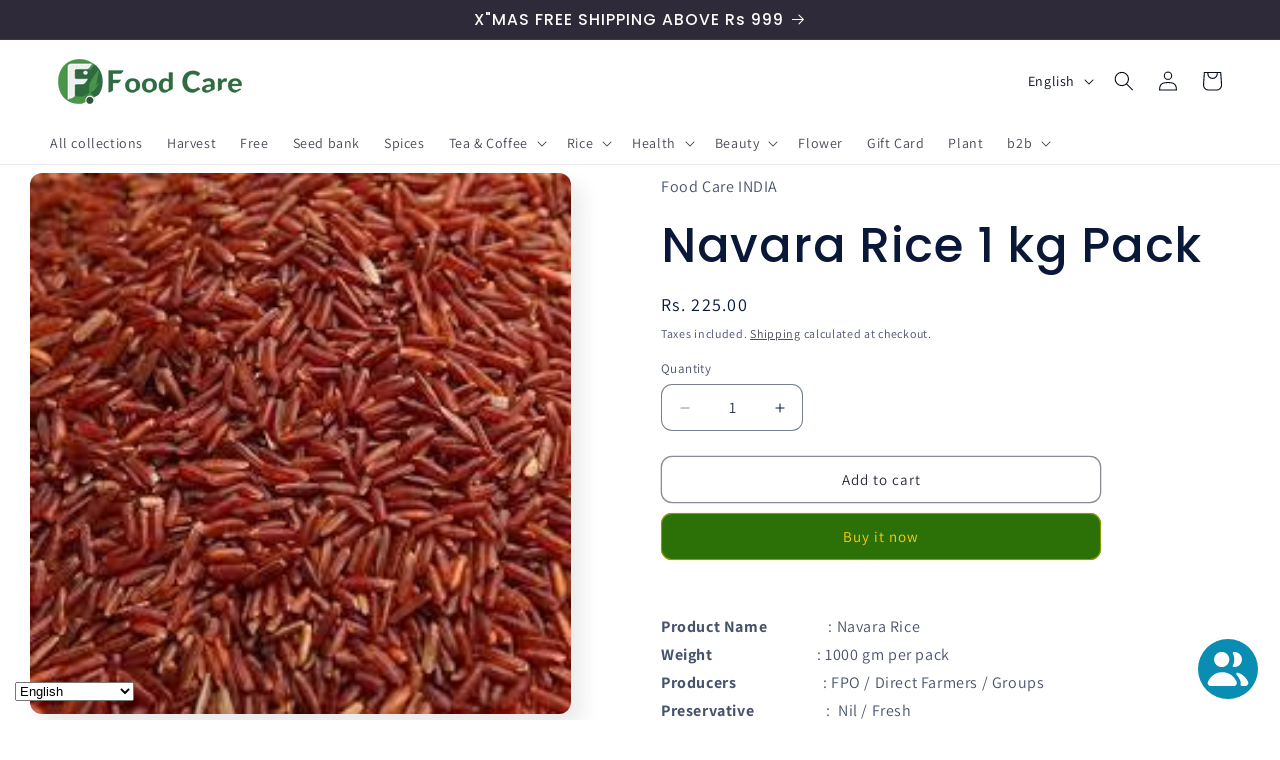

--- FILE ---
content_type: text/html; charset=utf-8
request_url: https://foodcare.in/products/navara-rice
body_size: 50527
content:
<!doctype html>
<html class="js" lang="en">
  <head><!-- SEOAnt Speed Up Script --><script>
const AllowUrlArray_SEOAnt = ['cdn.nfcube.com', 'cdnv2.mycustomizer.com'];
const ForbidUrlArray_SEOAnt = [];
window.WhiteUrlArray_SEOAnt = AllowUrlArray_SEOAnt.map(src => new RegExp(src, 'i'));
window.BlackUrlArray_SEOAnt = ForbidUrlArray_SEOAnt.map(src => new RegExp(src, 'i'));
</script>
<script>
// Limit output
class AllowJsPlugin{constructor(e){const attrArr=["default","defer","async"];this.listener=this.handleListener.bind(this,e),this.jsArr=[],this.attribute=attrArr.reduce(((e,t)=>({...e,[t]:[]})),{});const t=this;e.forEach((e=>window.addEventListener(e,t.listener,{passive:!0})))}handleListener(e){const t=this;return e.forEach((e=>window.removeEventListener(e,t.listener))),"complete"===document.readyState?this.handleDOM():document.addEventListener("readystatechange",(e=>{if("complete"===e.target.readyState)return setTimeout(t.handleDOM.bind(t),1)}))}async handleDOM(){this.pauseEvent(),this.pauseJQuery(),this.getScripts(),this.beforeScripts();for(const e of Object.keys(this.attribute))await this.changeScripts(this.attribute[e]);for(const e of["DOMContentLoaded","readystatechange"])await this.requestRedraw(),document.dispatchEvent(new Event("allowJS-"+e));document.lightJSonreadystatechange&&document.lightJSonreadystatechange();for(const e of["DOMContentLoaded","load"])await this.requestRedraw(),window.dispatchEvent(new Event("allowJS-"+e));await this.requestRedraw(),window.lightJSonload&&window.lightJSonload(),await this.requestRedraw(),this.jsArr.forEach((e=>e(window).trigger("allowJS-jquery-load"))),window.dispatchEvent(new Event("allowJS-pageshow")),await this.requestRedraw(),window.lightJSonpageshow&&window.lightJSonpageshow()}async requestRedraw(){return new Promise((e=>requestAnimationFrame(e)))}getScripts(){document.querySelectorAll("script[type=AllowJs]").forEach((e=>{e.hasAttribute("src")?e.hasAttribute("async")&&e.async?this.attribute.async.push(e):e.hasAttribute("defer")&&e.defer?this.attribute.defer.push(e):this.attribute.default.push(e):this.attribute.default.push(e)}))}beforeScripts(){const e=this,t=Object.keys(this.attribute).reduce(((t,n)=>[...t,...e.attribute[n]]),[]),n=document.createDocumentFragment();t.forEach((e=>{const t=e.getAttribute("src");if(!t)return;const s=document.createElement("link");s.href=t,s.rel="preload",s.as="script",n.appendChild(s)})),document.head.appendChild(n)}async changeScripts(e){let t;for(;t=e.shift();)await this.requestRedraw(),new Promise((e=>{const n=document.createElement("script");[...t.attributes].forEach((e=>{"type"!==e.nodeName&&n.setAttribute(e.nodeName,e.nodeValue)})),t.hasAttribute("src")?(n.addEventListener("load",e),n.addEventListener("error",e)):(n.text=t.text,e()),t.parentNode.replaceChild(n,t)}))}pauseEvent(){const e={};[{obj:document,name:"DOMContentLoaded"},{obj:window,name:"DOMContentLoaded"},{obj:window,name:"load"},{obj:window,name:"pageshow"},{obj:document,name:"readystatechange"}].map((t=>function(t,n){function s(n){return e[t].list.indexOf(n)>=0?"allowJS-"+n:n}e[t]||(e[t]={list:[n],add:t.addEventListener,remove:t.removeEventListener},t.addEventListener=(...n)=>{n[0]=s(n[0]),e[t].add.apply(t,n)},t.removeEventListener=(...n)=>{n[0]=s(n[0]),e[t].remove.apply(t,n)})}(t.obj,t.name))),[{obj:document,name:"onreadystatechange"},{obj:window,name:"onpageshow"}].map((e=>function(e,t){let n=e[t];Object.defineProperty(e,t,{get:()=>n||function(){},set:s=>{e["allowJS"+t]=n=s}})}(e.obj,e.name)))}pauseJQuery(){const e=this;let t=window.jQuery;Object.defineProperty(window,"jQuery",{get:()=>t,set(n){if(!n||!n.fn||!e.jsArr.includes(n))return void(t=n);n.fn.ready=n.fn.init.prototype.ready=e=>{e.bind(document)(n)};const s=n.fn.on;n.fn.on=n.fn.init.prototype.on=function(...e){if(window!==this[0])return s.apply(this,e),this;const t=e=>e.split(" ").map((e=>"load"===e||0===e.indexOf("load.")?"allowJS-jquery-load":e)).join(" ");return"string"==typeof e[0]||e[0]instanceof String?(e[0]=t(e[0]),s.apply(this,e),this):("object"==typeof e[0]&&Object.keys(e[0]).forEach((n=>{delete Object.assign(e[0],{[t(n)]:e[0][n]})[n]})),s.apply(this,e),this)},e.jsArr.push(n),t=n}})}}new AllowJsPlugin(["keydown","wheel","mouseenter","mousemove","mouseleave","touchstart","touchmove","touchend"]);
</script>
<script>
"use strict";function SEOAnt_toConsumableArray(t){if(Array.isArray(t)){for(var e=0,r=Array(t.length);e<t.length;e++)r[e]=t[e];return r}return Array.from(t)}function _0x960a(t,e){var r=_0x3840();return(_0x960a=function(t,e){return t-=247,r[t]})(t,e)}function _0x3840(){var t=["defineProperties","application/javascript","preventDefault","4990555yeBSbh","addEventListener","set","setAttribute","bind","getAttribute","parentElement","WhiteUrlArray_SEOAnt","listener","toString","toLowerCase","every","touchend","SEOAnt scripts can't be lazy loaded","keydown","touchstart","removeChild","length","58IusxNw","BlackUrlArray_SEOAnt","observe","name","value","documentElement","wheel","warn","whitelist","map","tagName","402345HpbWDN","getOwnPropertyDescriptor","head","type","touchmove","removeEventListener","8160iwggKQ","call","beforescriptexecute","some","string","options","push","appendChild","blacklisted","querySelectorAll","5339295FeRgGa","4OtFDAr","filter","57211uwpiMx","nodeType","createElement","src","13296210cxmbJp",'script[type="',"1744290Faeint","test","forEach","script","blacklist","attributes","get","$&","744DdtCNR"];return(_0x3840=function(){return t})()}var _extends=Object.assign||function(t){for(var e=1;e<arguments.length;e++){var r=arguments[e];for(var n in r)Object.prototype.hasOwnProperty.call(r,n)&&(t[n]=r[n])}return t},_slicedToArray=function(){function t(t,e){var r=[],n=!0,o=!1,i=void 0;try{for(var a,c=t[Symbol.iterator]();!(n=(a=c.next()).done)&&(r.push(a.value),!e||r.length!==e);n=!0);}catch(t){o=!0,i=t}finally{try{!n&&c.return&&c.return()}finally{if(o)throw i}}return r}return function(e,r){if(Array.isArray(e))return e;if(Symbol.iterator in Object(e))return t(e,r);throw new TypeError("Invalid attempt to destructure non-iterable instance")}}(),_typeof="function"==typeof Symbol&&"symbol"==typeof Symbol.iterator?function(t){return typeof t}:function(t){return t&&"function"==typeof Symbol&&t.constructor===Symbol&&t!==Symbol.prototype?"symbol":typeof t};(function(t,e){for(var r=_0x960a,n=t();[];)try{if(531094===parseInt(r(306))/1+-parseInt(r(295))/2*(parseInt(r(312))/3)+-parseInt(r(257))/4*(parseInt(r(277))/5)+-parseInt(r(265))/6+-parseInt(r(259))/7*(-parseInt(r(273))/8)+-parseInt(r(256))/9+parseInt(r(263))/10)break;n.push(n.shift())}catch(t){n.push(n.shift())}})(_0x3840),function(){var t=_0x960a,e="javascript/blocked",r={blacklist:window[t(296)],whitelist:window[t(284)]},n={blacklisted:[]},o=function(n,o){return n&&(!o||o!==e)&&(!r.blacklist||r[t(269)][t(249)](function(e){return e[t(266)](n)}))&&(!r[t(303)]||r.whitelist[t(288)](function(e){return!e[t(266)](n)}))},i=function(e){var n=t,o=e[n(282)](n(262));return r[n(269)]&&r.blacklist[n(288)](function(t){return!t.test(o)})||r[n(303)]&&r.whitelist[n(249)](function(t){return t[n(266)](o)})},a=new MutationObserver(function(r){for(var i=t,a=0;a<r[i(294)];a++)for(var c=r[a].addedNodes,u=0;u<c.length;u++)!function(t){var r=c[t];if(1===r[i(260)]&&"SCRIPT"===r[i(305)]){var a=r[i(262)],u=r[i(309)];if(o(a,u)){n.blacklisted[i(252)]([r,r.type]),r[i(309)]=e;var s=function t(n){var o=i;r[o(282)](o(309))===e&&n[o(276)](),r[o(311)](o(248),t)};r[i(278)](i(248),s),r[i(283)]&&r[i(283)][i(293)](r)}}}(u)});a[t(297)](document[t(300)],{childList:!![],subtree:!![]});var c=/[|\{}()\[\]^$+*?.]/g,u=function(){for(var o=arguments.length,u=Array(o),s=0;s<o;s++)u[s]=arguments[s];var l=t;u[l(294)]<1?(r[l(269)]=[],r[l(303)]=[]):(r.blacklist&&(r[l(269)]=r.blacklist[l(258)](function(t){return u[l(288)](function(e){var r=l;return(void 0===e?"undefined":_typeof(e))===r(250)?!t.test(e):e instanceof RegExp?t.toString()!==e.toString():void 0})})),r[l(303)]&&(r[l(303)]=[].concat(SEOAnt_toConsumableArray(r[l(303)]),SEOAnt_toConsumableArray(u.map(function(t){var e=l;if("string"==typeof t){var n=t.replace(c,e(272)),o=".*"+n+".*";if(r[e(303)][e(288)](function(t){return t[e(286)]()!==o[e(286)]()}))return new RegExp(o)}else if(t instanceof RegExp&&r[e(303)][e(288)](function(r){return r[e(286)]()!==t.toString()}))return t;return null})[l(258)](Boolean)))));for(var f=document[l(255)](l(264)+e+'"]'),p=0;p<f[l(294)];p++){var y=f[p];i(y)&&(n[l(254)][l(252)]([y,l(275)]),y[l(283)][l(293)](y))}var v=0;[].concat(SEOAnt_toConsumableArray(n[l(254)]))[l(267)](function(t,e){var r=_slicedToArray(t,2),o=r[0],a=r[1],c=l;if(i(o)){for(var u=document.createElement("script"),s=0;s<o.attributes.length;s++){var f=o[c(270)][s];f[c(298)]!==c(262)&&f.name!==c(309)&&u.setAttribute(f.name,o.attributes[s][c(299)])}u[c(280)](c(262),o[c(262)]),u.setAttribute("type",a||c(275)),document[c(308)][c(253)](u),n[c(254)].splice(e-v,1),v++}}),r[l(269)]&&r.blacklist.length<1&&a.disconnect()},s=document.createElement,l={src:Object[t(307)](HTMLScriptElement.prototype,t(262)),type:Object[t(307)](HTMLScriptElement.prototype,t(309))};document[t(261)]=function(){for(var r=t,n=arguments.length,i=Array(n),a=0;a<n;a++)i[a]=arguments[a];if(i[0][r(287)]()!==r(268))return s[r(281)](document).apply(void 0,i);var c=s.bind(document).apply(void 0,i);try{Object[r(274)](c,{src:_extends({},l[r(262)],{set:function(t){var n=r;o(t,c[n(309)])&&l.type[n(279)][n(247)](this,e),l[n(262)][n(279)].call(this,t)}}),type:_extends({},l[r(309)],{get:function(){var t=r,n=l[t(309)][t(271)][t(247)](this);return n===e||o(this[t(262)],n)?null:n},set:function(t){var n=r,i=o(c[n(262)],c[n(309)])?e:t;l.type[n(279)][n(247)](this,i)}})}),c.setAttribute=function(t,e){var n=r;t===n(309)||t===n(262)?c[t]=e:HTMLScriptElement.prototype[n(280)][n(247)](c,t,e)}}catch(t){console[r(302)](r(290),t)}return c},[t(291),"mousemove",t(289),t(310),t(292),t(301)][t(304)](function(t){return{type:t,listener:function(){return u()},options:{passive:!![]}}}).forEach(function(e){var r=t;document[r(278)](e[r(309)],e[r(285)],e[r(251)])})}();
</script>
<!-- /SEOAnt Speed Up Script -->
    <meta charset="utf-8">
    <meta http-equiv="X-UA-Compatible" content="IE=edge">
    <meta name="viewport" content="width=device-width,initial-scale=1">
    <meta name="theme-color" content="">
    <link rel="canonical" href="https://foodcare.in/products/navara-rice"><link rel="icon" type="image/png" href="//foodcare.in/cdn/shop/files/food_care_Logo_25_-10x10.png?crop=center&height=32&v=1735668251&width=32"><link rel="preconnect" href="https://fonts.shopifycdn.com" crossorigin><title>
      Navara Rice 1 kg Pack
 &ndash; Food Care  INDIA</title>

    
      <meta name="description" content="Product Name                 : Navara RiceWeight                             : 1000 gm per packProducers                        : FPO / Direct Farmers / GroupsPreservative                    :  Nil / FreshCountry of origin           : IndiaQuality                            : FineBrand                              : Ni">
    

    

<meta property="og:site_name" content="Food Care  INDIA">
<meta property="og:url" content="https://foodcare.in/products/navara-rice">
<meta property="og:title" content="Navara Rice 1 kg Pack">
<meta property="og:type" content="product">
<meta property="og:description" content="Product Name                 : Navara RiceWeight                             : 1000 gm per packProducers                        : FPO / Direct Farmers / GroupsPreservative                    :  Nil / FreshCountry of origin           : IndiaQuality                            : FineBrand                              : Ni"><meta property="og:image" content="http://foodcare.in/cdn/shop/products/1502.jpg?v=1768271290">
  <meta property="og:image:secure_url" content="https://foodcare.in/cdn/shop/products/1502.jpg?v=1768271290">
  <meta property="og:image:width" content="225">
  <meta property="og:image:height" content="225"><meta property="og:price:amount" content="225.00">
  <meta property="og:price:currency" content="INR"><meta name="twitter:site" content="@foodcareone"><meta name="twitter:card" content="summary_large_image">
<meta name="twitter:title" content="Navara Rice 1 kg Pack">
<meta name="twitter:description" content="Product Name                 : Navara RiceWeight                             : 1000 gm per packProducers                        : FPO / Direct Farmers / GroupsPreservative                    :  Nil / FreshCountry of origin           : IndiaQuality                            : FineBrand                              : Ni">


    <script src="//foodcare.in/cdn/shop/t/29/assets/constants.js?v=132983761750457495441765639681" defer="defer"></script>
    <script src="//foodcare.in/cdn/shop/t/29/assets/pubsub.js?v=25310214064522200911765639682" defer="defer"></script>
    <script src="//foodcare.in/cdn/shop/t/29/assets/global.js?v=7301445359237545521765639681" defer="defer"></script>
    <script src="//foodcare.in/cdn/shop/t/29/assets/details-disclosure.js?v=13653116266235556501765639681" defer="defer"></script>
    <script src="//foodcare.in/cdn/shop/t/29/assets/details-modal.js?v=25581673532751508451765639681" defer="defer"></script>
    <script src="//foodcare.in/cdn/shop/t/29/assets/search-form.js?v=133129549252120666541765639682" defer="defer"></script><script src="//foodcare.in/cdn/shop/t/29/assets/animations.js?v=88693664871331136111765639681" defer="defer"></script><script>window.performance && window.performance.mark && window.performance.mark('shopify.content_for_header.start');</script><meta name="google-site-verification" content="lK_95KQSPTN7tkjmyONsHs5v7pZityFbWcYieK6ZwfE">
<meta id="shopify-digital-wallet" name="shopify-digital-wallet" content="/72726217003/digital_wallets/dialog">
<link rel="alternate" hreflang="x-default" href="https://foodcare.in/products/navara-rice">
<link rel="alternate" hreflang="en" href="https://foodcare.in/products/navara-rice">
<link rel="alternate" hreflang="ml" href="https://foodcare.in/ml/products/navara-rice">
<link rel="alternate" hreflang="ta" href="https://foodcare.in/ta/products/navara-rice">
<link rel="alternate" hreflang="kn" href="https://foodcare.in/kn/products/navara-rice">
<link rel="alternate" hreflang="gu" href="https://foodcare.in/gu/products/navara-rice">
<link rel="alternate" hreflang="te" href="https://foodcare.in/te/products/navara-rice">
<link rel="alternate" hreflang="pa" href="https://foodcare.in/pa/products/navara-rice">
<link rel="alternate" hreflang="bn" href="https://foodcare.in/bn/products/navara-rice">
<link rel="alternate" type="application/json+oembed" href="https://foodcare.in/products/navara-rice.oembed">
<script async="async" src="/checkouts/internal/preloads.js?locale=en-IN"></script>
<script id="shopify-features" type="application/json">{"accessToken":"9c170ea3b0386f9d58719f839048ac9d","betas":["rich-media-storefront-analytics"],"domain":"foodcare.in","predictiveSearch":true,"shopId":72726217003,"locale":"en"}</script>
<script>var Shopify = Shopify || {};
Shopify.shop = "food-care-india-one.myshopify.com";
Shopify.locale = "en";
Shopify.currency = {"active":"INR","rate":"1.0"};
Shopify.country = "IN";
Shopify.theme = {"name":" Sense 15.4.1 DEC 25","id":183481467179,"schema_name":"Sense","schema_version":"15.4.1","theme_store_id":1356,"role":"main"};
Shopify.theme.handle = "null";
Shopify.theme.style = {"id":null,"handle":null};
Shopify.cdnHost = "foodcare.in/cdn";
Shopify.routes = Shopify.routes || {};
Shopify.routes.root = "/";</script>
<script type="module">!function(o){(o.Shopify=o.Shopify||{}).modules=!0}(window);</script>
<script>!function(o){function n(){var o=[];function n(){o.push(Array.prototype.slice.apply(arguments))}return n.q=o,n}var t=o.Shopify=o.Shopify||{};t.loadFeatures=n(),t.autoloadFeatures=n()}(window);</script>
<script id="shop-js-analytics" type="application/json">{"pageType":"product"}</script>
<script defer="defer" async type="module" src="//foodcare.in/cdn/shopifycloud/shop-js/modules/v2/client.init-shop-cart-sync_BT-GjEfc.en.esm.js"></script>
<script defer="defer" async type="module" src="//foodcare.in/cdn/shopifycloud/shop-js/modules/v2/chunk.common_D58fp_Oc.esm.js"></script>
<script defer="defer" async type="module" src="//foodcare.in/cdn/shopifycloud/shop-js/modules/v2/chunk.modal_xMitdFEc.esm.js"></script>
<script type="module">
  await import("//foodcare.in/cdn/shopifycloud/shop-js/modules/v2/client.init-shop-cart-sync_BT-GjEfc.en.esm.js");
await import("//foodcare.in/cdn/shopifycloud/shop-js/modules/v2/chunk.common_D58fp_Oc.esm.js");
await import("//foodcare.in/cdn/shopifycloud/shop-js/modules/v2/chunk.modal_xMitdFEc.esm.js");

  window.Shopify.SignInWithShop?.initShopCartSync?.({"fedCMEnabled":true,"windoidEnabled":true});

</script>
<script>(function() {
  var isLoaded = false;
  function asyncLoad() {
    if (isLoaded) return;
    isLoaded = true;
    var urls = ["\/\/cdn.shopify.com\/proxy\/05b9d947a5d9799400b318f5ada055c3d68716a22eb671aa6f9613c06b748e82\/api.goaffpro.com\/loader.js?shop=food-care-india-one.myshopify.com\u0026sp-cache-control=cHVibGljLCBtYXgtYWdlPTkwMA"];
    for (var i = 0; i < urls.length; i++) {
      var s = document.createElement('script');
      s.type = 'text/javascript';
      if (AllowUrlArray_SEOAnt.filter(u => urls[i].indexOf(u) > -1).length === 0) s.type = 'AllowJs'; s.async = true;
      s.src = urls[i];
      var x = document.getElementsByTagName('script')[0];
      x.parentNode.insertBefore(s, x);
    }
  };
  if(window.attachEvent) {
    window.attachEvent('onload', asyncLoad);
  } else {
    window.addEventListener('load', asyncLoad, false);
  }
})();</script>
<script id="__st">var __st={"a":72726217003,"offset":-18000,"reqid":"26484b87-ea8f-40b9-a60c-776587b17c07-1769320119","pageurl":"foodcare.in\/products\/navara-rice","u":"ca067287cbcb","p":"product","rtyp":"product","rid":8148500676907};</script>
<script>window.ShopifyPaypalV4VisibilityTracking = true;</script>
<script id="captcha-bootstrap">!function(){'use strict';const t='contact',e='account',n='new_comment',o=[[t,t],['blogs',n],['comments',n],[t,'customer']],c=[[e,'customer_login'],[e,'guest_login'],[e,'recover_customer_password'],[e,'create_customer']],r=t=>t.map((([t,e])=>`form[action*='/${t}']:not([data-nocaptcha='true']) input[name='form_type'][value='${e}']`)).join(','),a=t=>()=>t?[...document.querySelectorAll(t)].map((t=>t.form)):[];function s(){const t=[...o],e=r(t);return a(e)}const i='password',u='form_key',d=['recaptcha-v3-token','g-recaptcha-response','h-captcha-response',i],f=()=>{try{return window.sessionStorage}catch{return}},m='__shopify_v',_=t=>t.elements[u];function p(t,e,n=!1){try{const o=window.sessionStorage,c=JSON.parse(o.getItem(e)),{data:r}=function(t){const{data:e,action:n}=t;return t[m]||n?{data:e,action:n}:{data:t,action:n}}(c);for(const[e,n]of Object.entries(r))t.elements[e]&&(t.elements[e].value=n);n&&o.removeItem(e)}catch(o){console.error('form repopulation failed',{error:o})}}const l='form_type',E='cptcha';function T(t){t.dataset[E]=!0}const w=window,h=w.document,L='Shopify',v='ce_forms',y='captcha';let A=!1;((t,e)=>{const n=(g='f06e6c50-85a8-45c8-87d0-21a2b65856fe',I='https://cdn.shopify.com/shopifycloud/storefront-forms-hcaptcha/ce_storefront_forms_captcha_hcaptcha.v1.5.2.iife.js',D={infoText:'Protected by hCaptcha',privacyText:'Privacy',termsText:'Terms'},(t,e,n)=>{const o=w[L][v],c=o.bindForm;if(c)return c(t,g,e,D).then(n);var r;o.q.push([[t,g,e,D],n]),r=I,A||(h.body.append(Object.assign(h.createElement('script'),{id:'captcha-provider',async:!0,src:r})),A=!0)});var g,I,D;w[L]=w[L]||{},w[L][v]=w[L][v]||{},w[L][v].q=[],w[L][y]=w[L][y]||{},w[L][y].protect=function(t,e){n(t,void 0,e),T(t)},Object.freeze(w[L][y]),function(t,e,n,w,h,L){const[v,y,A,g]=function(t,e,n){const i=e?o:[],u=t?c:[],d=[...i,...u],f=r(d),m=r(i),_=r(d.filter((([t,e])=>n.includes(e))));return[a(f),a(m),a(_),s()]}(w,h,L),I=t=>{const e=t.target;return e instanceof HTMLFormElement?e:e&&e.form},D=t=>v().includes(t);t.addEventListener('submit',(t=>{const e=I(t);if(!e)return;const n=D(e)&&!e.dataset.hcaptchaBound&&!e.dataset.recaptchaBound,o=_(e),c=g().includes(e)&&(!o||!o.value);(n||c)&&t.preventDefault(),c&&!n&&(function(t){try{if(!f())return;!function(t){const e=f();if(!e)return;const n=_(t);if(!n)return;const o=n.value;o&&e.removeItem(o)}(t);const e=Array.from(Array(32),(()=>Math.random().toString(36)[2])).join('');!function(t,e){_(t)||t.append(Object.assign(document.createElement('input'),{type:'hidden',name:u})),t.elements[u].value=e}(t,e),function(t,e){const n=f();if(!n)return;const o=[...t.querySelectorAll(`input[type='${i}']`)].map((({name:t})=>t)),c=[...d,...o],r={};for(const[a,s]of new FormData(t).entries())c.includes(a)||(r[a]=s);n.setItem(e,JSON.stringify({[m]:1,action:t.action,data:r}))}(t,e)}catch(e){console.error('failed to persist form',e)}}(e),e.submit())}));const S=(t,e)=>{t&&!t.dataset[E]&&(n(t,e.some((e=>e===t))),T(t))};for(const o of['focusin','change'])t.addEventListener(o,(t=>{const e=I(t);D(e)&&S(e,y())}));const B=e.get('form_key'),M=e.get(l),P=B&&M;t.addEventListener('DOMContentLoaded',(()=>{const t=y();if(P)for(const e of t)e.elements[l].value===M&&p(e,B);[...new Set([...A(),...v().filter((t=>'true'===t.dataset.shopifyCaptcha))])].forEach((e=>S(e,t)))}))}(h,new URLSearchParams(w.location.search),n,t,e,['guest_login'])})(!0,!0)}();</script>
<script integrity="sha256-4kQ18oKyAcykRKYeNunJcIwy7WH5gtpwJnB7kiuLZ1E=" data-source-attribution="shopify.loadfeatures" defer="defer" src="//foodcare.in/cdn/shopifycloud/storefront/assets/storefront/load_feature-a0a9edcb.js" crossorigin="anonymous"></script>
<script data-source-attribution="shopify.dynamic_checkout.dynamic.init">var Shopify=Shopify||{};Shopify.PaymentButton=Shopify.PaymentButton||{isStorefrontPortableWallets:!0,init:function(){window.Shopify.PaymentButton.init=function(){};var t=document.createElement("script");t.src="https://foodcare.in/cdn/shopifycloud/portable-wallets/latest/portable-wallets.en.js",t.type="module",document.head.appendChild(t)}};
</script>
<script data-source-attribution="shopify.dynamic_checkout.buyer_consent">
  function portableWalletsHideBuyerConsent(e){var t=document.getElementById("shopify-buyer-consent"),n=document.getElementById("shopify-subscription-policy-button");t&&n&&(t.classList.add("hidden"),t.setAttribute("aria-hidden","true"),n.removeEventListener("click",e))}function portableWalletsShowBuyerConsent(e){var t=document.getElementById("shopify-buyer-consent"),n=document.getElementById("shopify-subscription-policy-button");t&&n&&(t.classList.remove("hidden"),t.removeAttribute("aria-hidden"),n.addEventListener("click",e))}window.Shopify?.PaymentButton&&(window.Shopify.PaymentButton.hideBuyerConsent=portableWalletsHideBuyerConsent,window.Shopify.PaymentButton.showBuyerConsent=portableWalletsShowBuyerConsent);
</script>
<script>
  function portableWalletsCleanup(e){e&&e.src&&console.error("Failed to load portable wallets script "+e.src);var t=document.querySelectorAll("shopify-accelerated-checkout .shopify-payment-button__skeleton, shopify-accelerated-checkout-cart .wallet-cart-button__skeleton"),e=document.getElementById("shopify-buyer-consent");for(let e=0;e<t.length;e++)t[e].remove();e&&e.remove()}function portableWalletsNotLoadedAsModule(e){e instanceof ErrorEvent&&"string"==typeof e.message&&e.message.includes("import.meta")&&"string"==typeof e.filename&&e.filename.includes("portable-wallets")&&(window.removeEventListener("error",portableWalletsNotLoadedAsModule),window.Shopify.PaymentButton.failedToLoad=e,"loading"===document.readyState?document.addEventListener("DOMContentLoaded",window.Shopify.PaymentButton.init):window.Shopify.PaymentButton.init())}window.addEventListener("error",portableWalletsNotLoadedAsModule);
</script>

<script type="module" src="https://foodcare.in/cdn/shopifycloud/portable-wallets/latest/portable-wallets.en.js" onError="portableWalletsCleanup(this)" crossorigin="anonymous"></script>
<script nomodule>
  document.addEventListener("DOMContentLoaded", portableWalletsCleanup);
</script>

<link id="shopify-accelerated-checkout-styles" rel="stylesheet" media="screen" href="https://foodcare.in/cdn/shopifycloud/portable-wallets/latest/accelerated-checkout-backwards-compat.css" crossorigin="anonymous">
<style id="shopify-accelerated-checkout-cart">
        #shopify-buyer-consent {
  margin-top: 1em;
  display: inline-block;
  width: 100%;
}

#shopify-buyer-consent.hidden {
  display: none;
}

#shopify-subscription-policy-button {
  background: none;
  border: none;
  padding: 0;
  text-decoration: underline;
  font-size: inherit;
  cursor: pointer;
}

#shopify-subscription-policy-button::before {
  box-shadow: none;
}

      </style>
<script id="sections-script" data-sections="header" defer="defer" src="//foodcare.in/cdn/shop/t/29/compiled_assets/scripts.js?v=5398"></script>
<script>window.performance && window.performance.mark && window.performance.mark('shopify.content_for_header.end');</script>


    <style data-shopify>
      @font-face {
  font-family: Assistant;
  font-weight: 400;
  font-style: normal;
  font-display: swap;
  src: url("//foodcare.in/cdn/fonts/assistant/assistant_n4.9120912a469cad1cc292572851508ca49d12e768.woff2") format("woff2"),
       url("//foodcare.in/cdn/fonts/assistant/assistant_n4.6e9875ce64e0fefcd3f4446b7ec9036b3ddd2985.woff") format("woff");
}

      @font-face {
  font-family: Assistant;
  font-weight: 700;
  font-style: normal;
  font-display: swap;
  src: url("//foodcare.in/cdn/fonts/assistant/assistant_n7.bf44452348ec8b8efa3aa3068825305886b1c83c.woff2") format("woff2"),
       url("//foodcare.in/cdn/fonts/assistant/assistant_n7.0c887fee83f6b3bda822f1150b912c72da0f7b64.woff") format("woff");
}

      
      
      @font-face {
  font-family: Poppins;
  font-weight: 500;
  font-style: normal;
  font-display: swap;
  src: url("//foodcare.in/cdn/fonts/poppins/poppins_n5.ad5b4b72b59a00358afc706450c864c3c8323842.woff2") format("woff2"),
       url("//foodcare.in/cdn/fonts/poppins/poppins_n5.33757fdf985af2d24b32fcd84c9a09224d4b2c39.woff") format("woff");
}


      
        :root,
        .color-background-1 {
          --color-background: 255,255,255;
        
          --gradient-background: #ffffff;
        

        

        --color-foreground: 9,24,57;
        --color-background-contrast: 191,191,191;
        --color-shadow: 46,42,57;
        --color-button: 44,112,8;
        --color-button-text: 253,207,13;
        --color-secondary-button: 255,255,255;
        --color-secondary-button-text: 46,42,57;
        --color-link: 46,42,57;
        --color-badge-foreground: 9,24,57;
        --color-badge-background: 255,255,255;
        --color-badge-border: 9,24,57;
        --payment-terms-background-color: rgb(255 255 255);
      }
      
        
        .color-background-2 {
          --color-background: 10,57,39;
        
          --gradient-background: linear-gradient(180deg, rgba(86, 132, 88, 1), rgba(255, 255, 255, 1) 4%, rgba(88, 132, 97, 1) 11%, rgba(198, 255, 143, 1) 85%, rgba(215, 255, 137, 1) 92%);
        

        

        --color-foreground: 46,42,57;
        --color-background-contrast: 14,79,54;
        --color-shadow: 46,42,57;
        --color-button: 46,42,57;
        --color-button-text: 58,147,11;
        --color-secondary-button: 10,57,39;
        --color-secondary-button-text: 46,42,57;
        --color-link: 46,42,57;
        --color-badge-foreground: 46,42,57;
        --color-badge-background: 10,57,39;
        --color-badge-border: 46,42,57;
        --payment-terms-background-color: rgb(10 57 39);
      }
      
        
        .color-inverse {
          --color-background: 46,42,57;
        
          --gradient-background: #2e2a39;
        

        

        --color-foreground: 253,251,247;
        --color-background-contrast: 58,53,72;
        --color-shadow: 46,42,57;
        --color-button: 253,207,13;
        --color-button-text: 9,24,57;
        --color-secondary-button: 46,42,57;
        --color-secondary-button-text: 253,251,247;
        --color-link: 253,251,247;
        --color-badge-foreground: 253,251,247;
        --color-badge-background: 46,42,57;
        --color-badge-border: 253,251,247;
        --payment-terms-background-color: rgb(46 42 57);
      }
      
        
        .color-accent-1 {
          --color-background: 58,147,11;
        
          --gradient-background: #3a930b;
        

        

        --color-foreground: 253,251,247;
        --color-background-contrast: 11,28,2;
        --color-shadow: 199,92,168;
        --color-button: 255,255,255;
        --color-button-text: 215,166,43;
        --color-secondary-button: 58,147,11;
        --color-secondary-button-text: 4,15,40;
        --color-link: 4,15,40;
        --color-badge-foreground: 253,251,247;
        --color-badge-background: 58,147,11;
        --color-badge-border: 253,251,247;
        --payment-terms-background-color: rgb(58 147 11);
      }
      
        
        .color-accent-2 {
          --color-background: 94,54,83;
        
          --gradient-background: linear-gradient(320deg, rgba(134, 16, 106, 1), rgba(94, 54, 83, 1) 100%);
        

        

        --color-foreground: 253,251,247;
        --color-background-contrast: 13,7,11;
        --color-shadow: 46,42,57;
        --color-button: 253,251,247;
        --color-button-text: 160,158,167;
        --color-secondary-button: 94,54,83;
        --color-secondary-button-text: 253,251,247;
        --color-link: 253,251,247;
        --color-badge-foreground: 253,251,247;
        --color-badge-background: 94,54,83;
        --color-badge-border: 253,251,247;
        --payment-terms-background-color: rgb(94 54 83);
      }
      
        
        .color-scheme-00d22a14-f579-47ae-a060-ec024390535e {
          --color-background: 255,255,255;
        
          --gradient-background: #ffffff;
        

        

        --color-foreground: 5,12,27;
        --color-background-contrast: 191,191,191;
        --color-shadow: 56,124,22;
        --color-button: 44,112,8;
        --color-button-text: 9,24,57;
        --color-secondary-button: 255,255,255;
        --color-secondary-button-text: 44,112,8;
        --color-link: 44,112,8;
        --color-badge-foreground: 5,12,27;
        --color-badge-background: 255,255,255;
        --color-badge-border: 5,12,27;
        --payment-terms-background-color: rgb(255 255 255);
      }
      
        
        .color-scheme-847b25b3-54f2-440a-8193-d29dcdd83321 {
          --color-background: 255,9,118;
        
          --gradient-background: #ff0976;
        

        

        --color-foreground: 9,24,57;
        --color-background-contrast: 137,0,60;
        --color-shadow: 46,42,57;
        --color-button: 44,112,8;
        --color-button-text: 253,207,13;
        --color-secondary-button: 255,9,118;
        --color-secondary-button-text: 46,42,57;
        --color-link: 46,42,57;
        --color-badge-foreground: 9,24,57;
        --color-badge-background: 255,9,118;
        --color-badge-border: 9,24,57;
        --payment-terms-background-color: rgb(255 9 118);
      }
      
        
        .color-scheme-79fb8a22-f18c-4866-9002-f6986f9fe494 {
          --color-background: 250,250,250;
        
          --gradient-background: linear-gradient(173deg, rgba(255, 145, 129, 1), rgba(254, 91, 124, 1) 49%, rgba(255, 140, 162, 1) 100%);
        

        

        --color-foreground: 9,24,57;
        --color-background-contrast: 186,186,186;
        --color-shadow: 46,42,57;
        --color-button: 44,112,8;
        --color-button-text: 253,207,13;
        --color-secondary-button: 250,250,250;
        --color-secondary-button-text: 46,42,57;
        --color-link: 46,42,57;
        --color-badge-foreground: 9,24,57;
        --color-badge-background: 250,250,250;
        --color-badge-border: 9,24,57;
        --payment-terms-background-color: rgb(250 250 250);
      }
      

      body, .color-background-1, .color-background-2, .color-inverse, .color-accent-1, .color-accent-2, .color-scheme-00d22a14-f579-47ae-a060-ec024390535e, .color-scheme-847b25b3-54f2-440a-8193-d29dcdd83321, .color-scheme-79fb8a22-f18c-4866-9002-f6986f9fe494 {
        color: rgba(var(--color-foreground), 0.75);
        background-color: rgb(var(--color-background));
      }

      :root {
        --font-body-family: Assistant, sans-serif;
        --font-body-style: normal;
        --font-body-weight: 400;
        --font-body-weight-bold: 700;

        --font-heading-family: Poppins, sans-serif;
        --font-heading-style: normal;
        --font-heading-weight: 500;

        --font-body-scale: 1.0;
        --font-heading-scale: 1.2;

        --media-padding: px;
        --media-border-opacity: 0.1;
        --media-border-width: 0px;
        --media-radius: 12px;
        --media-shadow-opacity: 0.1;
        --media-shadow-horizontal-offset: 10px;
        --media-shadow-vertical-offset: 12px;
        --media-shadow-blur-radius: 20px;
        --media-shadow-visible: 1;

        --page-width: 160rem;
        --page-width-margin: 0rem;

        --product-card-image-padding: 0.0rem;
        --product-card-corner-radius: 1.2rem;
        --product-card-text-alignment: center;
        --product-card-border-width: 0.0rem;
        --product-card-border-opacity: 0.1;
        --product-card-shadow-opacity: 0.05;
        --product-card-shadow-visible: 1;
        --product-card-shadow-horizontal-offset: 1.0rem;
        --product-card-shadow-vertical-offset: 1.0rem;
        --product-card-shadow-blur-radius: 3.5rem;

        --collection-card-image-padding: 0.0rem;
        --collection-card-corner-radius: 1.2rem;
        --collection-card-text-alignment: center;
        --collection-card-border-width: 0.0rem;
        --collection-card-border-opacity: 0.1;
        --collection-card-shadow-opacity: 0.05;
        --collection-card-shadow-visible: 1;
        --collection-card-shadow-horizontal-offset: 1.0rem;
        --collection-card-shadow-vertical-offset: 1.0rem;
        --collection-card-shadow-blur-radius: 3.5rem;

        --blog-card-image-padding: 0.0rem;
        --blog-card-corner-radius: 1.2rem;
        --blog-card-text-alignment: center;
        --blog-card-border-width: 0.0rem;
        --blog-card-border-opacity: 0.1;
        --blog-card-shadow-opacity: 0.05;
        --blog-card-shadow-visible: 1;
        --blog-card-shadow-horizontal-offset: 1.0rem;
        --blog-card-shadow-vertical-offset: 1.0rem;
        --blog-card-shadow-blur-radius: 3.5rem;

        --badge-corner-radius: 2.0rem;

        --popup-border-width: 1px;
        --popup-border-opacity: 0.1;
        --popup-corner-radius: 22px;
        --popup-shadow-opacity: 0.1;
        --popup-shadow-horizontal-offset: 10px;
        --popup-shadow-vertical-offset: 12px;
        --popup-shadow-blur-radius: 20px;

        --drawer-border-width: 1px;
        --drawer-border-opacity: 0.1;
        --drawer-shadow-opacity: 0.0;
        --drawer-shadow-horizontal-offset: 0px;
        --drawer-shadow-vertical-offset: 4px;
        --drawer-shadow-blur-radius: 5px;

        --spacing-sections-desktop: 36px;
        --spacing-sections-mobile: 25px;

        --grid-desktop-vertical-spacing: 40px;
        --grid-desktop-horizontal-spacing: 40px;
        --grid-mobile-vertical-spacing: 20px;
        --grid-mobile-horizontal-spacing: 20px;

        --text-boxes-border-opacity: 0.1;
        --text-boxes-border-width: 0px;
        --text-boxes-radius: 24px;
        --text-boxes-shadow-opacity: 0.0;
        --text-boxes-shadow-visible: 0;
        --text-boxes-shadow-horizontal-offset: 10px;
        --text-boxes-shadow-vertical-offset: 12px;
        --text-boxes-shadow-blur-radius: 20px;

        --buttons-radius: 10px;
        --buttons-radius-outset: 11px;
        --buttons-border-width: 1px;
        --buttons-border-opacity: 0.55;
        --buttons-shadow-opacity: 0.0;
        --buttons-shadow-visible: 0;
        --buttons-shadow-horizontal-offset: 0px;
        --buttons-shadow-vertical-offset: 4px;
        --buttons-shadow-blur-radius: 5px;
        --buttons-border-offset: 0.3px;

        --inputs-radius: 10px;
        --inputs-border-width: 1px;
        --inputs-border-opacity: 0.55;
        --inputs-shadow-opacity: 0.0;
        --inputs-shadow-horizontal-offset: 0px;
        --inputs-margin-offset: 0px;
        --inputs-shadow-vertical-offset: 4px;
        --inputs-shadow-blur-radius: 5px;
        --inputs-radius-outset: 11px;

        --variant-pills-radius: 10px;
        --variant-pills-border-width: 0px;
        --variant-pills-border-opacity: 0.1;
        --variant-pills-shadow-opacity: 0.0;
        --variant-pills-shadow-horizontal-offset: 0px;
        --variant-pills-shadow-vertical-offset: 4px;
        --variant-pills-shadow-blur-radius: 5px;
      }

      *,
      *::before,
      *::after {
        box-sizing: inherit;
      }

      html {
        box-sizing: border-box;
        font-size: calc(var(--font-body-scale) * 62.5%);
        height: 100%;
      }

      body {
        display: grid;
        grid-template-rows: auto auto 1fr auto;
        grid-template-columns: 100%;
        min-height: 100%;
        margin: 0;
        font-size: 1.5rem;
        letter-spacing: 0.06rem;
        line-height: calc(1 + 0.8 / var(--font-body-scale));
        font-family: var(--font-body-family);
        font-style: var(--font-body-style);
        font-weight: var(--font-body-weight);
      }

      @media screen and (min-width: 750px) {
        body {
          font-size: 1.6rem;
        }
      }
    </style>

    <link href="//foodcare.in/cdn/shop/t/29/assets/base.css?v=159841507637079171801765639681" rel="stylesheet" type="text/css" media="all" />
    <link rel="stylesheet" href="//foodcare.in/cdn/shop/t/29/assets/component-cart-items.css?v=13033300910818915211765639681" media="print" onload="this.media='all'">
      <link rel="preload" as="font" href="//foodcare.in/cdn/fonts/assistant/assistant_n4.9120912a469cad1cc292572851508ca49d12e768.woff2" type="font/woff2" crossorigin>
      

      <link rel="preload" as="font" href="//foodcare.in/cdn/fonts/poppins/poppins_n5.ad5b4b72b59a00358afc706450c864c3c8323842.woff2" type="font/woff2" crossorigin>
      
<link href="//foodcare.in/cdn/shop/t/29/assets/component-localization-form.css?v=170315343355214948141765639681" rel="stylesheet" type="text/css" media="all" />
      <script src="//foodcare.in/cdn/shop/t/29/assets/localization-form.js?v=144176611646395275351765639682" defer="defer"></script><link
        rel="stylesheet"
        href="//foodcare.in/cdn/shop/t/29/assets/component-predictive-search.css?v=118923337488134913561765639681"
        media="print"
        onload="this.media='all'"
      ><script>
      if (Shopify.designMode) {
        document.documentElement.classList.add('shopify-design-mode');
      }
    </script>
  <script src="https://cdn.shopify.com/extensions/019b0289-a7b2-75c4-bc89-75da59821462/avada-app-75/assets/air-reviews-summary.js" type="text/javascript" defer="defer"></script>
<script src="https://cdn.shopify.com/extensions/019b0289-a7b2-75c4-bc89-75da59821462/avada-app-75/assets/air-reviews.js" type="text/javascript" defer="defer"></script>
<script src="https://cdn.shopify.com/extensions/019b0289-a7b2-75c4-bc89-75da59821462/avada-app-75/assets/air-reviews-block.js" type="text/javascript" defer="defer"></script>
<script src="https://cdn.shopify.com/extensions/e8878072-2f6b-4e89-8082-94b04320908d/inbox-1254/assets/inbox-chat-loader.js" type="text/javascript" defer="defer"></script>
<script src="https://cdn.shopify.com/extensions/019bc5da-5ba6-7e9a-9888-a6222a70d7c3/js-client-214/assets/pushowl-shopify.js" type="text/javascript" defer="defer"></script>
<script src="https://cdn.shopify.com/extensions/4e276193-403c-423f-833c-fefed71819cf/forms-2298/assets/shopify-forms-loader.js" type="text/javascript" defer="defer"></script>
<link href="https://monorail-edge.shopifysvc.com" rel="dns-prefetch">
<script>(function(){if ("sendBeacon" in navigator && "performance" in window) {try {var session_token_from_headers = performance.getEntriesByType('navigation')[0].serverTiming.find(x => x.name == '_s').description;} catch {var session_token_from_headers = undefined;}var session_cookie_matches = document.cookie.match(/_shopify_s=([^;]*)/);var session_token_from_cookie = session_cookie_matches && session_cookie_matches.length === 2 ? session_cookie_matches[1] : "";var session_token = session_token_from_headers || session_token_from_cookie || "";function handle_abandonment_event(e) {var entries = performance.getEntries().filter(function(entry) {return /monorail-edge.shopifysvc.com/.test(entry.name);});if (!window.abandonment_tracked && entries.length === 0) {window.abandonment_tracked = true;var currentMs = Date.now();var navigation_start = performance.timing.navigationStart;var payload = {shop_id: 72726217003,url: window.location.href,navigation_start,duration: currentMs - navigation_start,session_token,page_type: "product"};window.navigator.sendBeacon("https://monorail-edge.shopifysvc.com/v1/produce", JSON.stringify({schema_id: "online_store_buyer_site_abandonment/1.1",payload: payload,metadata: {event_created_at_ms: currentMs,event_sent_at_ms: currentMs}}));}}window.addEventListener('pagehide', handle_abandonment_event);}}());</script>
<script id="web-pixels-manager-setup">(function e(e,d,r,n,o){if(void 0===o&&(o={}),!Boolean(null===(a=null===(i=window.Shopify)||void 0===i?void 0:i.analytics)||void 0===a?void 0:a.replayQueue)){var i,a;window.Shopify=window.Shopify||{};var t=window.Shopify;t.analytics=t.analytics||{};var s=t.analytics;s.replayQueue=[],s.publish=function(e,d,r){return s.replayQueue.push([e,d,r]),!0};try{self.performance.mark("wpm:start")}catch(e){}var l=function(){var e={modern:/Edge?\/(1{2}[4-9]|1[2-9]\d|[2-9]\d{2}|\d{4,})\.\d+(\.\d+|)|Firefox\/(1{2}[4-9]|1[2-9]\d|[2-9]\d{2}|\d{4,})\.\d+(\.\d+|)|Chrom(ium|e)\/(9{2}|\d{3,})\.\d+(\.\d+|)|(Maci|X1{2}).+ Version\/(15\.\d+|(1[6-9]|[2-9]\d|\d{3,})\.\d+)([,.]\d+|)( \(\w+\)|)( Mobile\/\w+|) Safari\/|Chrome.+OPR\/(9{2}|\d{3,})\.\d+\.\d+|(CPU[ +]OS|iPhone[ +]OS|CPU[ +]iPhone|CPU IPhone OS|CPU iPad OS)[ +]+(15[._]\d+|(1[6-9]|[2-9]\d|\d{3,})[._]\d+)([._]\d+|)|Android:?[ /-](13[3-9]|1[4-9]\d|[2-9]\d{2}|\d{4,})(\.\d+|)(\.\d+|)|Android.+Firefox\/(13[5-9]|1[4-9]\d|[2-9]\d{2}|\d{4,})\.\d+(\.\d+|)|Android.+Chrom(ium|e)\/(13[3-9]|1[4-9]\d|[2-9]\d{2}|\d{4,})\.\d+(\.\d+|)|SamsungBrowser\/([2-9]\d|\d{3,})\.\d+/,legacy:/Edge?\/(1[6-9]|[2-9]\d|\d{3,})\.\d+(\.\d+|)|Firefox\/(5[4-9]|[6-9]\d|\d{3,})\.\d+(\.\d+|)|Chrom(ium|e)\/(5[1-9]|[6-9]\d|\d{3,})\.\d+(\.\d+|)([\d.]+$|.*Safari\/(?![\d.]+ Edge\/[\d.]+$))|(Maci|X1{2}).+ Version\/(10\.\d+|(1[1-9]|[2-9]\d|\d{3,})\.\d+)([,.]\d+|)( \(\w+\)|)( Mobile\/\w+|) Safari\/|Chrome.+OPR\/(3[89]|[4-9]\d|\d{3,})\.\d+\.\d+|(CPU[ +]OS|iPhone[ +]OS|CPU[ +]iPhone|CPU IPhone OS|CPU iPad OS)[ +]+(10[._]\d+|(1[1-9]|[2-9]\d|\d{3,})[._]\d+)([._]\d+|)|Android:?[ /-](13[3-9]|1[4-9]\d|[2-9]\d{2}|\d{4,})(\.\d+|)(\.\d+|)|Mobile Safari.+OPR\/([89]\d|\d{3,})\.\d+\.\d+|Android.+Firefox\/(13[5-9]|1[4-9]\d|[2-9]\d{2}|\d{4,})\.\d+(\.\d+|)|Android.+Chrom(ium|e)\/(13[3-9]|1[4-9]\d|[2-9]\d{2}|\d{4,})\.\d+(\.\d+|)|Android.+(UC? ?Browser|UCWEB|U3)[ /]?(15\.([5-9]|\d{2,})|(1[6-9]|[2-9]\d|\d{3,})\.\d+)\.\d+|SamsungBrowser\/(5\.\d+|([6-9]|\d{2,})\.\d+)|Android.+MQ{2}Browser\/(14(\.(9|\d{2,})|)|(1[5-9]|[2-9]\d|\d{3,})(\.\d+|))(\.\d+|)|K[Aa][Ii]OS\/(3\.\d+|([4-9]|\d{2,})\.\d+)(\.\d+|)/},d=e.modern,r=e.legacy,n=navigator.userAgent;return n.match(d)?"modern":n.match(r)?"legacy":"unknown"}(),u="modern"===l?"modern":"legacy",c=(null!=n?n:{modern:"",legacy:""})[u],f=function(e){return[e.baseUrl,"/wpm","/b",e.hashVersion,"modern"===e.buildTarget?"m":"l",".js"].join("")}({baseUrl:d,hashVersion:r,buildTarget:u}),m=function(e){var d=e.version,r=e.bundleTarget,n=e.surface,o=e.pageUrl,i=e.monorailEndpoint;return{emit:function(e){var a=e.status,t=e.errorMsg,s=(new Date).getTime(),l=JSON.stringify({metadata:{event_sent_at_ms:s},events:[{schema_id:"web_pixels_manager_load/3.1",payload:{version:d,bundle_target:r,page_url:o,status:a,surface:n,error_msg:t},metadata:{event_created_at_ms:s}}]});if(!i)return console&&console.warn&&console.warn("[Web Pixels Manager] No Monorail endpoint provided, skipping logging."),!1;try{return self.navigator.sendBeacon.bind(self.navigator)(i,l)}catch(e){}var u=new XMLHttpRequest;try{return u.open("POST",i,!0),u.setRequestHeader("Content-Type","text/plain"),u.send(l),!0}catch(e){return console&&console.warn&&console.warn("[Web Pixels Manager] Got an unhandled error while logging to Monorail."),!1}}}}({version:r,bundleTarget:l,surface:e.surface,pageUrl:self.location.href,monorailEndpoint:e.monorailEndpoint});try{o.browserTarget=l,function(e){var d=e.src,r=e.async,n=void 0===r||r,o=e.onload,i=e.onerror,a=e.sri,t=e.scriptDataAttributes,s=void 0===t?{}:t,l=document.createElement("script"),u=document.querySelector("head"),c=document.querySelector("body");if(l.async=n,l.src=d,a&&(l.integrity=a,l.crossOrigin="anonymous"),s)for(var f in s)if(Object.prototype.hasOwnProperty.call(s,f))try{l.dataset[f]=s[f]}catch(e){}if(o&&l.addEventListener("load",o),i&&l.addEventListener("error",i),u)u.appendChild(l);else{if(!c)throw new Error("Did not find a head or body element to append the script");c.appendChild(l)}}({src:f,async:!0,onload:function(){if(!function(){var e,d;return Boolean(null===(d=null===(e=window.Shopify)||void 0===e?void 0:e.analytics)||void 0===d?void 0:d.initialized)}()){var d=window.webPixelsManager.init(e)||void 0;if(d){var r=window.Shopify.analytics;r.replayQueue.forEach((function(e){var r=e[0],n=e[1],o=e[2];d.publishCustomEvent(r,n,o)})),r.replayQueue=[],r.publish=d.publishCustomEvent,r.visitor=d.visitor,r.initialized=!0}}},onerror:function(){return m.emit({status:"failed",errorMsg:"".concat(f," has failed to load")})},sri:function(e){var d=/^sha384-[A-Za-z0-9+/=]+$/;return"string"==typeof e&&d.test(e)}(c)?c:"",scriptDataAttributes:o}),m.emit({status:"loading"})}catch(e){m.emit({status:"failed",errorMsg:(null==e?void 0:e.message)||"Unknown error"})}}})({shopId: 72726217003,storefrontBaseUrl: "https://foodcare.in",extensionsBaseUrl: "https://extensions.shopifycdn.com/cdn/shopifycloud/web-pixels-manager",monorailEndpoint: "https://monorail-edge.shopifysvc.com/unstable/produce_batch",surface: "storefront-renderer",enabledBetaFlags: ["2dca8a86"],webPixelsConfigList: [{"id":"1505329451","configuration":"{\"shop\":\"food-care-india-one.myshopify.com\",\"cookie_duration\":\"2592000\"}","eventPayloadVersion":"v1","runtimeContext":"STRICT","scriptVersion":"a2e7513c3708f34b1f617d7ce88f9697","type":"APP","apiClientId":2744533,"privacyPurposes":["ANALYTICS","MARKETING"],"dataSharingAdjustments":{"protectedCustomerApprovalScopes":["read_customer_address","read_customer_email","read_customer_name","read_customer_personal_data","read_customer_phone"]}},{"id":"779780395","configuration":"{\"config\":\"{\\\"google_tag_ids\\\":[\\\"G-TLXKRCM1Z6\\\",\\\"AW-16650596264\\\",\\\"GT-TQTF23R\\\"],\\\"target_country\\\":\\\"IN\\\",\\\"gtag_events\\\":[{\\\"type\\\":\\\"begin_checkout\\\",\\\"action_label\\\":[\\\"G-TLXKRCM1Z6\\\",\\\"AW-16650596264\\\/EDnUCMDu4esaEKjfz4M-\\\"]},{\\\"type\\\":\\\"search\\\",\\\"action_label\\\":[\\\"G-TLXKRCM1Z6\\\",\\\"AW-16650596264\\\/5s0SCP6C4usaEKjfz4M-\\\"]},{\\\"type\\\":\\\"view_item\\\",\\\"action_label\\\":[\\\"G-TLXKRCM1Z6\\\",\\\"AW-16650596264\\\/pFZmCPuC4usaEKjfz4M-\\\",\\\"MC-QM1F187ZJT\\\"]},{\\\"type\\\":\\\"purchase\\\",\\\"action_label\\\":[\\\"G-TLXKRCM1Z6\\\",\\\"AW-16650596264\\\/KyZvCL3u4esaEKjfz4M-\\\",\\\"MC-QM1F187ZJT\\\"]},{\\\"type\\\":\\\"page_view\\\",\\\"action_label\\\":[\\\"G-TLXKRCM1Z6\\\",\\\"AW-16650596264\\\/6ptJCMbu4esaEKjfz4M-\\\",\\\"MC-QM1F187ZJT\\\"]},{\\\"type\\\":\\\"add_payment_info\\\",\\\"action_label\\\":[\\\"G-TLXKRCM1Z6\\\",\\\"AW-16650596264\\\/BTJkCIGD4usaEKjfz4M-\\\"]},{\\\"type\\\":\\\"add_to_cart\\\",\\\"action_label\\\":[\\\"G-TLXKRCM1Z6\\\",\\\"AW-16650596264\\\/Fff7CMPu4esaEKjfz4M-\\\"]}],\\\"enable_monitoring_mode\\\":false}\"}","eventPayloadVersion":"v1","runtimeContext":"OPEN","scriptVersion":"b2a88bafab3e21179ed38636efcd8a93","type":"APP","apiClientId":1780363,"privacyPurposes":[],"dataSharingAdjustments":{"protectedCustomerApprovalScopes":["read_customer_address","read_customer_email","read_customer_name","read_customer_personal_data","read_customer_phone"]}},{"id":"700547371","configuration":"{\"pixel_id\":\"880877167314698\",\"pixel_type\":\"facebook_pixel\",\"metaapp_system_user_token\":\"-\"}","eventPayloadVersion":"v1","runtimeContext":"OPEN","scriptVersion":"ca16bc87fe92b6042fbaa3acc2fbdaa6","type":"APP","apiClientId":2329312,"privacyPurposes":["ANALYTICS","MARKETING","SALE_OF_DATA"],"dataSharingAdjustments":{"protectedCustomerApprovalScopes":["read_customer_address","read_customer_email","read_customer_name","read_customer_personal_data","read_customer_phone"]}},{"id":"669810987","configuration":"{\"myshopifyDomain\":\"food-care-india-one.myshopify.com\"}","eventPayloadVersion":"v1","runtimeContext":"STRICT","scriptVersion":"23b97d18e2aa74363140dc29c9284e87","type":"APP","apiClientId":2775569,"privacyPurposes":["ANALYTICS","MARKETING","SALE_OF_DATA"],"dataSharingAdjustments":{"protectedCustomerApprovalScopes":["read_customer_address","read_customer_email","read_customer_name","read_customer_phone","read_customer_personal_data"]}},{"id":"shopify-app-pixel","configuration":"{}","eventPayloadVersion":"v1","runtimeContext":"STRICT","scriptVersion":"0450","apiClientId":"shopify-pixel","type":"APP","privacyPurposes":["ANALYTICS","MARKETING"]},{"id":"shopify-custom-pixel","eventPayloadVersion":"v1","runtimeContext":"LAX","scriptVersion":"0450","apiClientId":"shopify-pixel","type":"CUSTOM","privacyPurposes":["ANALYTICS","MARKETING"]}],isMerchantRequest: false,initData: {"shop":{"name":"Food Care  INDIA","paymentSettings":{"currencyCode":"INR"},"myshopifyDomain":"food-care-india-one.myshopify.com","countryCode":"IN","storefrontUrl":"https:\/\/foodcare.in"},"customer":null,"cart":null,"checkout":null,"productVariants":[{"price":{"amount":225.0,"currencyCode":"INR"},"product":{"title":"Navara Rice 1 kg Pack","vendor":"Food Care INDIA","id":"8148500676907","untranslatedTitle":"Navara Rice 1 kg Pack","url":"\/products\/navara-rice","type":"FD Care Product"},"id":"44600074797355","image":{"src":"\/\/foodcare.in\/cdn\/shop\/products\/1502.jpg?v=1768271290"},"sku":"","title":"Default Title","untranslatedTitle":"Default Title"}],"purchasingCompany":null},},"https://foodcare.in/cdn","fcfee988w5aeb613cpc8e4bc33m6693e112",{"modern":"","legacy":""},{"shopId":"72726217003","storefrontBaseUrl":"https:\/\/foodcare.in","extensionBaseUrl":"https:\/\/extensions.shopifycdn.com\/cdn\/shopifycloud\/web-pixels-manager","surface":"storefront-renderer","enabledBetaFlags":"[\"2dca8a86\"]","isMerchantRequest":"false","hashVersion":"fcfee988w5aeb613cpc8e4bc33m6693e112","publish":"custom","events":"[[\"page_viewed\",{}],[\"product_viewed\",{\"productVariant\":{\"price\":{\"amount\":225.0,\"currencyCode\":\"INR\"},\"product\":{\"title\":\"Navara Rice 1 kg Pack\",\"vendor\":\"Food Care INDIA\",\"id\":\"8148500676907\",\"untranslatedTitle\":\"Navara Rice 1 kg Pack\",\"url\":\"\/products\/navara-rice\",\"type\":\"FD Care Product\"},\"id\":\"44600074797355\",\"image\":{\"src\":\"\/\/foodcare.in\/cdn\/shop\/products\/1502.jpg?v=1768271290\"},\"sku\":\"\",\"title\":\"Default Title\",\"untranslatedTitle\":\"Default Title\"}}]]"});</script><script>
  window.ShopifyAnalytics = window.ShopifyAnalytics || {};
  window.ShopifyAnalytics.meta = window.ShopifyAnalytics.meta || {};
  window.ShopifyAnalytics.meta.currency = 'INR';
  var meta = {"product":{"id":8148500676907,"gid":"gid:\/\/shopify\/Product\/8148500676907","vendor":"Food Care INDIA","type":"FD Care Product","handle":"navara-rice","variants":[{"id":44600074797355,"price":22500,"name":"Navara Rice 1 kg Pack","public_title":null,"sku":""}],"remote":false},"page":{"pageType":"product","resourceType":"product","resourceId":8148500676907,"requestId":"26484b87-ea8f-40b9-a60c-776587b17c07-1769320119"}};
  for (var attr in meta) {
    window.ShopifyAnalytics.meta[attr] = meta[attr];
  }
</script>
<script class="analytics">
  (function () {
    var customDocumentWrite = function(content) {
      var jquery = null;

      if (window.jQuery) {
        jquery = window.jQuery;
      } else if (window.Checkout && window.Checkout.$) {
        jquery = window.Checkout.$;
      }

      if (jquery) {
        jquery('body').append(content);
      }
    };

    var hasLoggedConversion = function(token) {
      if (token) {
        return document.cookie.indexOf('loggedConversion=' + token) !== -1;
      }
      return false;
    }

    var setCookieIfConversion = function(token) {
      if (token) {
        var twoMonthsFromNow = new Date(Date.now());
        twoMonthsFromNow.setMonth(twoMonthsFromNow.getMonth() + 2);

        document.cookie = 'loggedConversion=' + token + '; expires=' + twoMonthsFromNow;
      }
    }

    var trekkie = window.ShopifyAnalytics.lib = window.trekkie = window.trekkie || [];
    if (trekkie.integrations) {
      return;
    }
    trekkie.methods = [
      'identify',
      'page',
      'ready',
      'track',
      'trackForm',
      'trackLink'
    ];
    trekkie.factory = function(method) {
      return function() {
        var args = Array.prototype.slice.call(arguments);
        args.unshift(method);
        trekkie.push(args);
        return trekkie;
      };
    };
    for (var i = 0; i < trekkie.methods.length; i++) {
      var key = trekkie.methods[i];
      trekkie[key] = trekkie.factory(key);
    }
    trekkie.load = function(config) {
      trekkie.config = config || {};
      trekkie.config.initialDocumentCookie = document.cookie;
      var first = document.getElementsByTagName('script')[0];
      var script = document.createElement('script');
      script.type = 'text/javascript';
      script.onerror = function(e) {
        var scriptFallback = document.createElement('script');
        scriptFallback.type = 'text/javascript';
        scriptFallback.onerror = function(error) {
                var Monorail = {
      produce: function produce(monorailDomain, schemaId, payload) {
        var currentMs = new Date().getTime();
        var event = {
          schema_id: schemaId,
          payload: payload,
          metadata: {
            event_created_at_ms: currentMs,
            event_sent_at_ms: currentMs
          }
        };
        return Monorail.sendRequest("https://" + monorailDomain + "/v1/produce", JSON.stringify(event));
      },
      sendRequest: function sendRequest(endpointUrl, payload) {
        // Try the sendBeacon API
        if (window && window.navigator && typeof window.navigator.sendBeacon === 'function' && typeof window.Blob === 'function' && !Monorail.isIos12()) {
          var blobData = new window.Blob([payload], {
            type: 'text/plain'
          });

          if (window.navigator.sendBeacon(endpointUrl, blobData)) {
            return true;
          } // sendBeacon was not successful

        } // XHR beacon

        var xhr = new XMLHttpRequest();

        try {
          xhr.open('POST', endpointUrl);
          xhr.setRequestHeader('Content-Type', 'text/plain');
          xhr.send(payload);
        } catch (e) {
          console.log(e);
        }

        return false;
      },
      isIos12: function isIos12() {
        return window.navigator.userAgent.lastIndexOf('iPhone; CPU iPhone OS 12_') !== -1 || window.navigator.userAgent.lastIndexOf('iPad; CPU OS 12_') !== -1;
      }
    };
    Monorail.produce('monorail-edge.shopifysvc.com',
      'trekkie_storefront_load_errors/1.1',
      {shop_id: 72726217003,
      theme_id: 183481467179,
      app_name: "storefront",
      context_url: window.location.href,
      source_url: "//foodcare.in/cdn/s/trekkie.storefront.8d95595f799fbf7e1d32231b9a28fd43b70c67d3.min.js"});

        };
        scriptFallback.async = true;
        scriptFallback.src = '//foodcare.in/cdn/s/trekkie.storefront.8d95595f799fbf7e1d32231b9a28fd43b70c67d3.min.js';
        first.parentNode.insertBefore(scriptFallback, first);
      };
      script.async = true;
      script.src = '//foodcare.in/cdn/s/trekkie.storefront.8d95595f799fbf7e1d32231b9a28fd43b70c67d3.min.js';
      first.parentNode.insertBefore(script, first);
    };
    trekkie.load(
      {"Trekkie":{"appName":"storefront","development":false,"defaultAttributes":{"shopId":72726217003,"isMerchantRequest":null,"themeId":183481467179,"themeCityHash":"2620365567647288590","contentLanguage":"en","currency":"INR","eventMetadataId":"d7a22f20-0d6f-4b70-8ab9-10bd36b6495e"},"isServerSideCookieWritingEnabled":true,"monorailRegion":"shop_domain","enabledBetaFlags":["65f19447"]},"Session Attribution":{},"S2S":{"facebookCapiEnabled":true,"source":"trekkie-storefront-renderer","apiClientId":580111}}
    );

    var loaded = false;
    trekkie.ready(function() {
      if (loaded) return;
      loaded = true;

      window.ShopifyAnalytics.lib = window.trekkie;

      var originalDocumentWrite = document.write;
      document.write = customDocumentWrite;
      try { window.ShopifyAnalytics.merchantGoogleAnalytics.call(this); } catch(error) {};
      document.write = originalDocumentWrite;

      window.ShopifyAnalytics.lib.page(null,{"pageType":"product","resourceType":"product","resourceId":8148500676907,"requestId":"26484b87-ea8f-40b9-a60c-776587b17c07-1769320119","shopifyEmitted":true});

      var match = window.location.pathname.match(/checkouts\/(.+)\/(thank_you|post_purchase)/)
      var token = match? match[1]: undefined;
      if (!hasLoggedConversion(token)) {
        setCookieIfConversion(token);
        window.ShopifyAnalytics.lib.track("Viewed Product",{"currency":"INR","variantId":44600074797355,"productId":8148500676907,"productGid":"gid:\/\/shopify\/Product\/8148500676907","name":"Navara Rice 1 kg Pack","price":"225.00","sku":"","brand":"Food Care INDIA","variant":null,"category":"FD Care Product","nonInteraction":true,"remote":false},undefined,undefined,{"shopifyEmitted":true});
      window.ShopifyAnalytics.lib.track("monorail:\/\/trekkie_storefront_viewed_product\/1.1",{"currency":"INR","variantId":44600074797355,"productId":8148500676907,"productGid":"gid:\/\/shopify\/Product\/8148500676907","name":"Navara Rice 1 kg Pack","price":"225.00","sku":"","brand":"Food Care INDIA","variant":null,"category":"FD Care Product","nonInteraction":true,"remote":false,"referer":"https:\/\/foodcare.in\/products\/navara-rice"});
      }
    });


        var eventsListenerScript = document.createElement('script');
        eventsListenerScript.async = true;
        eventsListenerScript.src = "//foodcare.in/cdn/shopifycloud/storefront/assets/shop_events_listener-3da45d37.js";
        document.getElementsByTagName('head')[0].appendChild(eventsListenerScript);

})();</script>
<script
  defer
  src="https://foodcare.in/cdn/shopifycloud/perf-kit/shopify-perf-kit-3.0.4.min.js"
  data-application="storefront-renderer"
  data-shop-id="72726217003"
  data-render-region="gcp-us-east1"
  data-page-type="product"
  data-theme-instance-id="183481467179"
  data-theme-name="Sense"
  data-theme-version="15.4.1"
  data-monorail-region="shop_domain"
  data-resource-timing-sampling-rate="10"
  data-shs="true"
  data-shs-beacon="true"
  data-shs-export-with-fetch="true"
  data-shs-logs-sample-rate="1"
  data-shs-beacon-endpoint="https://foodcare.in/api/collect"
></script>
</head>

  <body class="gradient animate--hover-default">
    <a class="skip-to-content-link button visually-hidden" href="#MainContent">
      Skip to content
    </a><!-- BEGIN sections: header-group -->
<div id="shopify-section-sections--25926116606251__announcement-bar" class="shopify-section shopify-section-group-header-group announcement-bar-section"><link href="//foodcare.in/cdn/shop/t/29/assets/component-slideshow.css?v=17933591812325749411765639681" rel="stylesheet" type="text/css" media="all" />
<link href="//foodcare.in/cdn/shop/t/29/assets/component-slider.css?v=14039311878856620671765639681" rel="stylesheet" type="text/css" media="all" />

  <link href="//foodcare.in/cdn/shop/t/29/assets/component-list-social.css?v=35792976012981934991765639681" rel="stylesheet" type="text/css" media="all" />


<div
  class="utility-bar color-inverse gradient utility-bar--bottom-border"
>
  <div class="page-width utility-bar__grid"><div
        class="announcement-bar"
        role="region"
        aria-label="Announcement"
        
      ><a
              href="/collections"
              class="announcement-bar__link link link--text focus-inset animate-arrow"
            ><p class="announcement-bar__message h5">
            <span>X&quot;MAS FREE SHIPPING ABOVE Rs 999</span><svg xmlns="http://www.w3.org/2000/svg" fill="none" class="icon icon-arrow" viewBox="0 0 14 10"><path fill="currentColor" fill-rule="evenodd" d="M8.537.808a.5.5 0 0 1 .817-.162l4 4a.5.5 0 0 1 0 .708l-4 4a.5.5 0 1 1-.708-.708L11.793 5.5H1a.5.5 0 0 1 0-1h10.793L8.646 1.354a.5.5 0 0 1-.109-.546" clip-rule="evenodd"/></svg>
</p></a></div><div class="localization-wrapper">
</div>
  </div>
</div>


</div><div id="shopify-section-sections--25926116606251__header" class="shopify-section shopify-section-group-header-group section-header"><link rel="stylesheet" href="//foodcare.in/cdn/shop/t/29/assets/component-list-menu.css?v=151968516119678728991765639681" media="print" onload="this.media='all'">
<link rel="stylesheet" href="//foodcare.in/cdn/shop/t/29/assets/component-search.css?v=165164710990765432851765639681" media="print" onload="this.media='all'">
<link rel="stylesheet" href="//foodcare.in/cdn/shop/t/29/assets/component-menu-drawer.css?v=147478906057189667651765639681" media="print" onload="this.media='all'">
<link rel="stylesheet" href="//foodcare.in/cdn/shop/t/29/assets/component-cart-notification.css?v=54116361853792938221765639681" media="print" onload="this.media='all'"><link rel="stylesheet" href="//foodcare.in/cdn/shop/t/29/assets/component-price.css?v=47596247576480123001765639681" media="print" onload="this.media='all'"><link rel="stylesheet" href="//foodcare.in/cdn/shop/t/29/assets/component-mega-menu.css?v=10110889665867715061765639681" media="print" onload="this.media='all'"><style>
  header-drawer {
    justify-self: start;
    margin-left: -1.2rem;
  }.scrolled-past-header .header__heading-logo-wrapper {
      width: 75%;
    }@media screen and (min-width: 990px) {
      header-drawer {
        display: none;
      }
    }.menu-drawer-container {
    display: flex;
  }

  .list-menu {
    list-style: none;
    padding: 0;
    margin: 0;
  }

  .list-menu--inline {
    display: inline-flex;
    flex-wrap: wrap;
  }

  summary.list-menu__item {
    padding-right: 2.7rem;
  }

  .list-menu__item {
    display: flex;
    align-items: center;
    line-height: calc(1 + 0.3 / var(--font-body-scale));
  }

  .list-menu__item--link {
    text-decoration: none;
    padding-bottom: 1rem;
    padding-top: 1rem;
    line-height: calc(1 + 0.8 / var(--font-body-scale));
  }

  @media screen and (min-width: 750px) {
    .list-menu__item--link {
      padding-bottom: 0.5rem;
      padding-top: 0.5rem;
    }
  }
</style><style data-shopify>.header {
    padding: 0px 3rem 0px 3rem;
  }

  .section-header {
    position: sticky; /* This is for fixing a Safari z-index issue. PR #2147 */
    margin-bottom: 6px;
  }

  @media screen and (min-width: 750px) {
    .section-header {
      margin-bottom: 8px;
    }
  }

  @media screen and (min-width: 990px) {
    .header {
      padding-top: 0px;
      padding-bottom: 0px;
    }
  }</style><script src="//foodcare.in/cdn/shop/t/29/assets/cart-notification.js?v=133508293167896966491765639681" defer="defer"></script>

<sticky-header data-sticky-type="reduce-logo-size" class="header-wrapper color-scheme-00d22a14-f579-47ae-a060-ec024390535e gradient header-wrapper--border-bottom"><header class="header header--top-left header--mobile-left page-width header--has-menu header--has-social header--has-account">

<header-drawer data-breakpoint="tablet">
  <details id="Details-menu-drawer-container" class="menu-drawer-container">
    <summary
      class="header__icon header__icon--menu header__icon--summary link focus-inset"
      aria-label="Menu"
    >
      <span><svg xmlns="http://www.w3.org/2000/svg" fill="none" class="icon icon-hamburger" viewBox="0 0 18 16"><path fill="currentColor" d="M1 .5a.5.5 0 1 0 0 1h15.71a.5.5 0 0 0 0-1zM.5 8a.5.5 0 0 1 .5-.5h15.71a.5.5 0 0 1 0 1H1A.5.5 0 0 1 .5 8m0 7a.5.5 0 0 1 .5-.5h15.71a.5.5 0 0 1 0 1H1a.5.5 0 0 1-.5-.5"/></svg>
<svg xmlns="http://www.w3.org/2000/svg" fill="none" class="icon icon-close" viewBox="0 0 18 17"><path fill="currentColor" d="M.865 15.978a.5.5 0 0 0 .707.707l7.433-7.431 7.579 7.282a.501.501 0 0 0 .846-.37.5.5 0 0 0-.153-.351L9.712 8.546l7.417-7.416a.5.5 0 1 0-.707-.708L8.991 7.853 1.413.573a.5.5 0 1 0-.693.72l7.563 7.268z"/></svg>
</span>
    </summary>
    <div id="menu-drawer" class="gradient menu-drawer motion-reduce color-inverse">
      <div class="menu-drawer__inner-container">
        <div class="menu-drawer__navigation-container">
          <nav class="menu-drawer__navigation">
            <ul class="menu-drawer__menu has-submenu list-menu" role="list"><li><a
                      id="HeaderDrawer-all-collections"
                      href="/collections"
                      class="menu-drawer__menu-item list-menu__item link link--text focus-inset"
                      
                    >
                      All collections
                    </a></li><li><a
                      id="HeaderDrawer-harvest"
                      href="/collections/fruits-vegetable/Farmers-Direct-Fruits-&-Vegetable-Market-for-Retail-and-Wholesale"
                      class="menu-drawer__menu-item list-menu__item link link--text focus-inset"
                      
                    >
                      Harvest
                    </a></li><li><a
                      id="HeaderDrawer-free"
                      href="/collections/free-sample/Free-seeds-and-sample-Pack"
                      class="menu-drawer__menu-item list-menu__item link link--text focus-inset"
                      
                    >
                      Free
                    </a></li><li><a
                      id="HeaderDrawer-seed-bank"
                      href="/collections/seed-bank/Traditional-and-National-Seeds"
                      class="menu-drawer__menu-item list-menu__item link link--text focus-inset"
                      
                    >
                      Seed bank
                    </a></li><li><a
                      id="HeaderDrawer-spices"
                      href="/collections/frontpage/world-Of-Spices-Collation"
                      class="menu-drawer__menu-item list-menu__item link link--text focus-inset"
                      
                    >
                      Spices
                    </a></li><li><details id="Details-menu-drawer-menu-item-6">
                      <summary
                        id="HeaderDrawer-tea-coffee"
                        class="menu-drawer__menu-item list-menu__item link link--text focus-inset"
                      >
                        Tea &amp; Coffee
                        <span class="svg-wrapper"><svg xmlns="http://www.w3.org/2000/svg" fill="none" class="icon icon-arrow" viewBox="0 0 14 10"><path fill="currentColor" fill-rule="evenodd" d="M8.537.808a.5.5 0 0 1 .817-.162l4 4a.5.5 0 0 1 0 .708l-4 4a.5.5 0 1 1-.708-.708L11.793 5.5H1a.5.5 0 0 1 0-1h10.793L8.646 1.354a.5.5 0 0 1-.109-.546" clip-rule="evenodd"/></svg>
</span>
                        <span class="svg-wrapper"><svg class="icon icon-caret" viewBox="0 0 10 6"><path fill="currentColor" fill-rule="evenodd" d="M9.354.646a.5.5 0 0 0-.708 0L5 4.293 1.354.646a.5.5 0 0 0-.708.708l4 4a.5.5 0 0 0 .708 0l4-4a.5.5 0 0 0 0-.708" clip-rule="evenodd"/></svg>
</span>
                      </summary>
                      <div
                        id="link-tea-coffee"
                        class="menu-drawer__submenu has-submenu gradient motion-reduce"
                        tabindex="-1"
                      >
                        <div class="menu-drawer__inner-submenu">
                          <button class="menu-drawer__close-button link link--text focus-inset" aria-expanded="true">
                            <span class="svg-wrapper"><svg xmlns="http://www.w3.org/2000/svg" fill="none" class="icon icon-arrow" viewBox="0 0 14 10"><path fill="currentColor" fill-rule="evenodd" d="M8.537.808a.5.5 0 0 1 .817-.162l4 4a.5.5 0 0 1 0 .708l-4 4a.5.5 0 1 1-.708-.708L11.793 5.5H1a.5.5 0 0 1 0-1h10.793L8.646 1.354a.5.5 0 0 1-.109-.546" clip-rule="evenodd"/></svg>
</span>
                            Tea &amp; Coffee
                          </button>
                          <ul class="menu-drawer__menu list-menu" role="list" tabindex="-1"><li><a
                                    id="HeaderDrawer-tea-coffee-coffee"
                                    href="/collections/coffee"
                                    class="menu-drawer__menu-item link link--text list-menu__item focus-inset"
                                    
                                  >
                                    Coffee
                                  </a></li><li><a
                                    id="HeaderDrawer-tea-coffee-tea"
                                    href="/collections/tea"
                                    class="menu-drawer__menu-item link link--text list-menu__item focus-inset"
                                    
                                  >
                                    Tea
                                  </a></li></ul>
                        </div>
                      </div>
                    </details></li><li><details id="Details-menu-drawer-menu-item-7">
                      <summary
                        id="HeaderDrawer-rice"
                        class="menu-drawer__menu-item list-menu__item link link--text focus-inset"
                      >
                        Rice
                        <span class="svg-wrapper"><svg xmlns="http://www.w3.org/2000/svg" fill="none" class="icon icon-arrow" viewBox="0 0 14 10"><path fill="currentColor" fill-rule="evenodd" d="M8.537.808a.5.5 0 0 1 .817-.162l4 4a.5.5 0 0 1 0 .708l-4 4a.5.5 0 1 1-.708-.708L11.793 5.5H1a.5.5 0 0 1 0-1h10.793L8.646 1.354a.5.5 0 0 1-.109-.546" clip-rule="evenodd"/></svg>
</span>
                        <span class="svg-wrapper"><svg class="icon icon-caret" viewBox="0 0 10 6"><path fill="currentColor" fill-rule="evenodd" d="M9.354.646a.5.5 0 0 0-.708 0L5 4.293 1.354.646a.5.5 0 0 0-.708.708l4 4a.5.5 0 0 0 .708 0l4-4a.5.5 0 0 0 0-.708" clip-rule="evenodd"/></svg>
</span>
                      </summary>
                      <div
                        id="link-rice"
                        class="menu-drawer__submenu has-submenu gradient motion-reduce"
                        tabindex="-1"
                      >
                        <div class="menu-drawer__inner-submenu">
                          <button class="menu-drawer__close-button link link--text focus-inset" aria-expanded="true">
                            <span class="svg-wrapper"><svg xmlns="http://www.w3.org/2000/svg" fill="none" class="icon icon-arrow" viewBox="0 0 14 10"><path fill="currentColor" fill-rule="evenodd" d="M8.537.808a.5.5 0 0 1 .817-.162l4 4a.5.5 0 0 1 0 .708l-4 4a.5.5 0 1 1-.708-.708L11.793 5.5H1a.5.5 0 0 1 0-1h10.793L8.646 1.354a.5.5 0 0 1-.109-.546" clip-rule="evenodd"/></svg>
</span>
                            Rice
                          </button>
                          <ul class="menu-drawer__menu list-menu" role="list" tabindex="-1"><li><a
                                    id="HeaderDrawer-rice-traditional-rice"
                                    href="/collections/indian-traditional-rice/Traditional-and-Health-Rice"
                                    class="menu-drawer__menu-item link link--text list-menu__item focus-inset"
                                    
                                  >
                                    Traditional Rice
                                  </a></li><li><a
                                    id="HeaderDrawer-rice-millat"
                                    href="/collections/millets/Healthy-Millat's"
                                    class="menu-drawer__menu-item link link--text list-menu__item focus-inset"
                                    
                                  >
                                    Millat
                                  </a></li></ul>
                        </div>
                      </div>
                    </details></li><li><details id="Details-menu-drawer-menu-item-8">
                      <summary
                        id="HeaderDrawer-health"
                        class="menu-drawer__menu-item list-menu__item link link--text focus-inset"
                      >
                        Health
                        <span class="svg-wrapper"><svg xmlns="http://www.w3.org/2000/svg" fill="none" class="icon icon-arrow" viewBox="0 0 14 10"><path fill="currentColor" fill-rule="evenodd" d="M8.537.808a.5.5 0 0 1 .817-.162l4 4a.5.5 0 0 1 0 .708l-4 4a.5.5 0 1 1-.708-.708L11.793 5.5H1a.5.5 0 0 1 0-1h10.793L8.646 1.354a.5.5 0 0 1-.109-.546" clip-rule="evenodd"/></svg>
</span>
                        <span class="svg-wrapper"><svg class="icon icon-caret" viewBox="0 0 10 6"><path fill="currentColor" fill-rule="evenodd" d="M9.354.646a.5.5 0 0 0-.708 0L5 4.293 1.354.646a.5.5 0 0 0-.708.708l4 4a.5.5 0 0 0 .708 0l4-4a.5.5 0 0 0 0-.708" clip-rule="evenodd"/></svg>
</span>
                      </summary>
                      <div
                        id="link-health"
                        class="menu-drawer__submenu has-submenu gradient motion-reduce"
                        tabindex="-1"
                      >
                        <div class="menu-drawer__inner-submenu">
                          <button class="menu-drawer__close-button link link--text focus-inset" aria-expanded="true">
                            <span class="svg-wrapper"><svg xmlns="http://www.w3.org/2000/svg" fill="none" class="icon icon-arrow" viewBox="0 0 14 10"><path fill="currentColor" fill-rule="evenodd" d="M8.537.808a.5.5 0 0 1 .817-.162l4 4a.5.5 0 0 1 0 .708l-4 4a.5.5 0 1 1-.708-.708L11.793 5.5H1a.5.5 0 0 1 0-1h10.793L8.646 1.354a.5.5 0 0 1-.109-.546" clip-rule="evenodd"/></svg>
</span>
                            Health
                          </button>
                          <ul class="menu-drawer__menu list-menu" role="list" tabindex="-1"><li><a
                                    id="HeaderDrawer-health-health-care"
                                    href="/collections/health"
                                    class="menu-drawer__menu-item link link--text list-menu__item focus-inset"
                                    
                                  >
                                    Health Care
                                  </a></li><li><a
                                    id="HeaderDrawer-health-honey"
                                    href="/collections/honey/Honey-Fest+natural-Honey"
                                    class="menu-drawer__menu-item link link--text list-menu__item focus-inset"
                                    
                                  >
                                    Honey
                                  </a></li></ul>
                        </div>
                      </div>
                    </details></li><li><details id="Details-menu-drawer-menu-item-9">
                      <summary
                        id="HeaderDrawer-beauty"
                        class="menu-drawer__menu-item list-menu__item link link--text focus-inset"
                      >
                        Beauty 
                        <span class="svg-wrapper"><svg xmlns="http://www.w3.org/2000/svg" fill="none" class="icon icon-arrow" viewBox="0 0 14 10"><path fill="currentColor" fill-rule="evenodd" d="M8.537.808a.5.5 0 0 1 .817-.162l4 4a.5.5 0 0 1 0 .708l-4 4a.5.5 0 1 1-.708-.708L11.793 5.5H1a.5.5 0 0 1 0-1h10.793L8.646 1.354a.5.5 0 0 1-.109-.546" clip-rule="evenodd"/></svg>
</span>
                        <span class="svg-wrapper"><svg class="icon icon-caret" viewBox="0 0 10 6"><path fill="currentColor" fill-rule="evenodd" d="M9.354.646a.5.5 0 0 0-.708 0L5 4.293 1.354.646a.5.5 0 0 0-.708.708l4 4a.5.5 0 0 0 .708 0l4-4a.5.5 0 0 0 0-.708" clip-rule="evenodd"/></svg>
</span>
                      </summary>
                      <div
                        id="link-beauty"
                        class="menu-drawer__submenu has-submenu gradient motion-reduce"
                        tabindex="-1"
                      >
                        <div class="menu-drawer__inner-submenu">
                          <button class="menu-drawer__close-button link link--text focus-inset" aria-expanded="true">
                            <span class="svg-wrapper"><svg xmlns="http://www.w3.org/2000/svg" fill="none" class="icon icon-arrow" viewBox="0 0 14 10"><path fill="currentColor" fill-rule="evenodd" d="M8.537.808a.5.5 0 0 1 .817-.162l4 4a.5.5 0 0 1 0 .708l-4 4a.5.5 0 1 1-.708-.708L11.793 5.5H1a.5.5 0 0 1 0-1h10.793L8.646 1.354a.5.5 0 0 1-.109-.546" clip-rule="evenodd"/></svg>
</span>
                            Beauty 
                          </button>
                          <ul class="menu-drawer__menu list-menu" role="list" tabindex="-1"><li><a
                                    id="HeaderDrawer-beauty-beauty-care"
                                    href="/collections/beauty-care"
                                    class="menu-drawer__menu-item link link--text list-menu__item focus-inset"
                                    
                                  >
                                    Beauty Care
                                  </a></li><li><a
                                    id="HeaderDrawer-beauty-beauty-cream-and-powder"
                                    href="/collections/beauty"
                                    class="menu-drawer__menu-item link link--text list-menu__item focus-inset"
                                    
                                  >
                                    Beauty Cream and Powder
                                  </a></li></ul>
                        </div>
                      </div>
                    </details></li><li><a
                      id="HeaderDrawer-flower"
                      href="/collections/flower"
                      class="menu-drawer__menu-item list-menu__item link link--text focus-inset"
                      
                    >
                      Flower 
                    </a></li><li><a
                      id="HeaderDrawer-gift-card"
                      href="/collections/gift-card-and-gift-pack"
                      class="menu-drawer__menu-item list-menu__item link link--text focus-inset"
                      
                    >
                      Gift Card 
                    </a></li><li><a
                      id="HeaderDrawer-plant"
                      href="/collections/plant"
                      class="menu-drawer__menu-item list-menu__item link link--text focus-inset"
                      
                    >
                      Plant
                    </a></li><li><details id="Details-menu-drawer-menu-item-13">
                      <summary
                        id="HeaderDrawer-b2b"
                        class="menu-drawer__menu-item list-menu__item link link--text focus-inset"
                      >
                        b2b
                        <span class="svg-wrapper"><svg xmlns="http://www.w3.org/2000/svg" fill="none" class="icon icon-arrow" viewBox="0 0 14 10"><path fill="currentColor" fill-rule="evenodd" d="M8.537.808a.5.5 0 0 1 .817-.162l4 4a.5.5 0 0 1 0 .708l-4 4a.5.5 0 1 1-.708-.708L11.793 5.5H1a.5.5 0 0 1 0-1h10.793L8.646 1.354a.5.5 0 0 1-.109-.546" clip-rule="evenodd"/></svg>
</span>
                        <span class="svg-wrapper"><svg class="icon icon-caret" viewBox="0 0 10 6"><path fill="currentColor" fill-rule="evenodd" d="M9.354.646a.5.5 0 0 0-.708 0L5 4.293 1.354.646a.5.5 0 0 0-.708.708l4 4a.5.5 0 0 0 .708 0l4-4a.5.5 0 0 0 0-.708" clip-rule="evenodd"/></svg>
</span>
                      </summary>
                      <div
                        id="link-b2b"
                        class="menu-drawer__submenu has-submenu gradient motion-reduce"
                        tabindex="-1"
                      >
                        <div class="menu-drawer__inner-submenu">
                          <button class="menu-drawer__close-button link link--text focus-inset" aria-expanded="true">
                            <span class="svg-wrapper"><svg xmlns="http://www.w3.org/2000/svg" fill="none" class="icon icon-arrow" viewBox="0 0 14 10"><path fill="currentColor" fill-rule="evenodd" d="M8.537.808a.5.5 0 0 1 .817-.162l4 4a.5.5 0 0 1 0 .708l-4 4a.5.5 0 1 1-.708-.708L11.793 5.5H1a.5.5 0 0 1 0-1h10.793L8.646 1.354a.5.5 0 0 1-.109-.546" clip-rule="evenodd"/></svg>
</span>
                            b2b
                          </button>
                          <ul class="menu-drawer__menu list-menu" role="list" tabindex="-1"><li><a
                                    id="HeaderDrawer-b2b-village-smart"
                                    href="/pages/village-smart"
                                    class="menu-drawer__menu-item link link--text list-menu__item focus-inset"
                                    
                                  >
                                    Village Smart
                                  </a></li></ul>
                        </div>
                      </div>
                    </details></li></ul>
          </nav>
          <div class="menu-drawer__utility-links"><a
                href="https://account.foodcare.in?locale=en&region_country=IN"
                class="menu-drawer__account link focus-inset h5 medium-hide large-up-hide"
                rel="nofollow"
              ><account-icon><span class="svg-wrapper"><svg xmlns="http://www.w3.org/2000/svg" fill="none" class="icon icon-account" viewBox="0 0 18 19"><path fill="currentColor" fill-rule="evenodd" d="M6 4.5a3 3 0 1 1 6 0 3 3 0 0 1-6 0m3-4a4 4 0 1 0 0 8 4 4 0 0 0 0-8m5.58 12.15c1.12.82 1.83 2.24 1.91 4.85H1.51c.08-2.6.79-4.03 1.9-4.85C4.66 11.75 6.5 11.5 9 11.5s4.35.26 5.58 1.15M9 10.5c-2.5 0-4.65.24-6.17 1.35C1.27 12.98.5 14.93.5 18v.5h17V18c0-3.07-.77-5.02-2.33-6.15-1.52-1.1-3.67-1.35-6.17-1.35" clip-rule="evenodd"/></svg>
</span></account-icon>Log in</a><div class="menu-drawer__localization header-localization">
<localization-form><form method="post" action="/localization" id="HeaderLanguageMobileForm" accept-charset="UTF-8" class="localization-form" enctype="multipart/form-data"><input type="hidden" name="form_type" value="localization" /><input type="hidden" name="utf8" value="✓" /><input type="hidden" name="_method" value="put" /><input type="hidden" name="return_to" value="/products/navara-rice" /><div>
                        <h2 class="visually-hidden" id="HeaderLanguageMobileLabel">
                          Language
                        </h2><div class="disclosure">
  <button
    type="button"
    class="disclosure__button localization-form__select localization-selector link link--text caption-large"
    aria-expanded="false"
    aria-controls="HeaderLanguageMobileList"
    aria-describedby="HeaderLanguageMobileLabel"
  >
    <span>English</span>
    <svg class="icon icon-caret" viewBox="0 0 10 6"><path fill="currentColor" fill-rule="evenodd" d="M9.354.646a.5.5 0 0 0-.708 0L5 4.293 1.354.646a.5.5 0 0 0-.708.708l4 4a.5.5 0 0 0 .708 0l4-4a.5.5 0 0 0 0-.708" clip-rule="evenodd"/></svg>

  </button>
  <div class="disclosure__list-wrapper language-selector" hidden>
    <ul id="HeaderLanguageMobileList" role="list" class="disclosure__list list-unstyled"><li class="disclosure__item" tabindex="-1">
          <a
            class="link link--text disclosure__link caption-large focus-inset"
            href="#"
            hreflang="en"
            lang="en"
            
              aria-current="true"
            
            data-value="en"
          >
            <span
              
            ><svg xmlns="http://www.w3.org/2000/svg" fill="none" class="icon icon-checkmark" viewBox="0 0 12 9"><path fill="currentColor" fill-rule="evenodd" d="M11.35.643a.5.5 0 0 1 .006.707l-6.77 6.886a.5.5 0 0 1-.719-.006L.638 4.845a.5.5 0 1 1 .724-.69l2.872 3.011 6.41-6.517a.5.5 0 0 1 .707-.006z" clip-rule="evenodd"/></svg>
</span>
            <span>
              English
            </span>
          </a>
        </li><li class="disclosure__item" tabindex="-1">
          <a
            class="link link--text disclosure__link caption-large focus-inset"
            href="#"
            hreflang="ml"
            lang="ml"
            
            data-value="ml"
          >
            <span
              
                class="visibility-hidden"
              
            ><svg xmlns="http://www.w3.org/2000/svg" fill="none" class="icon icon-checkmark" viewBox="0 0 12 9"><path fill="currentColor" fill-rule="evenodd" d="M11.35.643a.5.5 0 0 1 .006.707l-6.77 6.886a.5.5 0 0 1-.719-.006L.638 4.845a.5.5 0 1 1 .724-.69l2.872 3.011 6.41-6.517a.5.5 0 0 1 .707-.006z" clip-rule="evenodd"/></svg>
</span>
            <span>
              മലയാളം
            </span>
          </a>
        </li><li class="disclosure__item" tabindex="-1">
          <a
            class="link link--text disclosure__link caption-large focus-inset"
            href="#"
            hreflang="ta"
            lang="ta"
            
            data-value="ta"
          >
            <span
              
                class="visibility-hidden"
              
            ><svg xmlns="http://www.w3.org/2000/svg" fill="none" class="icon icon-checkmark" viewBox="0 0 12 9"><path fill="currentColor" fill-rule="evenodd" d="M11.35.643a.5.5 0 0 1 .006.707l-6.77 6.886a.5.5 0 0 1-.719-.006L.638 4.845a.5.5 0 1 1 .724-.69l2.872 3.011 6.41-6.517a.5.5 0 0 1 .707-.006z" clip-rule="evenodd"/></svg>
</span>
            <span>
              தமிழ்
            </span>
          </a>
        </li><li class="disclosure__item" tabindex="-1">
          <a
            class="link link--text disclosure__link caption-large focus-inset"
            href="#"
            hreflang="kn"
            lang="kn"
            
            data-value="kn"
          >
            <span
              
                class="visibility-hidden"
              
            ><svg xmlns="http://www.w3.org/2000/svg" fill="none" class="icon icon-checkmark" viewBox="0 0 12 9"><path fill="currentColor" fill-rule="evenodd" d="M11.35.643a.5.5 0 0 1 .006.707l-6.77 6.886a.5.5 0 0 1-.719-.006L.638 4.845a.5.5 0 1 1 .724-.69l2.872 3.011 6.41-6.517a.5.5 0 0 1 .707-.006z" clip-rule="evenodd"/></svg>
</span>
            <span>
              ಕನ್ನಡ
            </span>
          </a>
        </li><li class="disclosure__item" tabindex="-1">
          <a
            class="link link--text disclosure__link caption-large focus-inset"
            href="#"
            hreflang="gu"
            lang="gu"
            
            data-value="gu"
          >
            <span
              
                class="visibility-hidden"
              
            ><svg xmlns="http://www.w3.org/2000/svg" fill="none" class="icon icon-checkmark" viewBox="0 0 12 9"><path fill="currentColor" fill-rule="evenodd" d="M11.35.643a.5.5 0 0 1 .006.707l-6.77 6.886a.5.5 0 0 1-.719-.006L.638 4.845a.5.5 0 1 1 .724-.69l2.872 3.011 6.41-6.517a.5.5 0 0 1 .707-.006z" clip-rule="evenodd"/></svg>
</span>
            <span>
              ગુજરાતી
            </span>
          </a>
        </li><li class="disclosure__item" tabindex="-1">
          <a
            class="link link--text disclosure__link caption-large focus-inset"
            href="#"
            hreflang="te"
            lang="te"
            
            data-value="te"
          >
            <span
              
                class="visibility-hidden"
              
            ><svg xmlns="http://www.w3.org/2000/svg" fill="none" class="icon icon-checkmark" viewBox="0 0 12 9"><path fill="currentColor" fill-rule="evenodd" d="M11.35.643a.5.5 0 0 1 .006.707l-6.77 6.886a.5.5 0 0 1-.719-.006L.638 4.845a.5.5 0 1 1 .724-.69l2.872 3.011 6.41-6.517a.5.5 0 0 1 .707-.006z" clip-rule="evenodd"/></svg>
</span>
            <span>
              తెలుగు
            </span>
          </a>
        </li><li class="disclosure__item" tabindex="-1">
          <a
            class="link link--text disclosure__link caption-large focus-inset"
            href="#"
            hreflang="pa"
            lang="pa"
            
            data-value="pa"
          >
            <span
              
                class="visibility-hidden"
              
            ><svg xmlns="http://www.w3.org/2000/svg" fill="none" class="icon icon-checkmark" viewBox="0 0 12 9"><path fill="currentColor" fill-rule="evenodd" d="M11.35.643a.5.5 0 0 1 .006.707l-6.77 6.886a.5.5 0 0 1-.719-.006L.638 4.845a.5.5 0 1 1 .724-.69l2.872 3.011 6.41-6.517a.5.5 0 0 1 .707-.006z" clip-rule="evenodd"/></svg>
</span>
            <span>
              ਪੰਜਾਬੀ
            </span>
          </a>
        </li><li class="disclosure__item" tabindex="-1">
          <a
            class="link link--text disclosure__link caption-large focus-inset"
            href="#"
            hreflang="bn"
            lang="bn"
            
            data-value="bn"
          >
            <span
              
                class="visibility-hidden"
              
            ><svg xmlns="http://www.w3.org/2000/svg" fill="none" class="icon icon-checkmark" viewBox="0 0 12 9"><path fill="currentColor" fill-rule="evenodd" d="M11.35.643a.5.5 0 0 1 .006.707l-6.77 6.886a.5.5 0 0 1-.719-.006L.638 4.845a.5.5 0 1 1 .724-.69l2.872 3.011 6.41-6.517a.5.5 0 0 1 .707-.006z" clip-rule="evenodd"/></svg>
</span>
            <span>
              বাংলা
            </span>
          </a>
        </li></ul>
  </div>
</div>
<input type="hidden" name="locale_code" value="en">
</div></form></localization-form></div><ul class="list list-social list-unstyled" role="list"><li class="list-social__item">
                  <a href="https://twitter.com/foodcareone" class="list-social__link link">
                    <span class="svg-wrapper"><svg class="icon icon-twitter" viewBox="0 0 20 20"><path fill="currentColor" fill-rule="evenodd" d="M7.273 2.8 10.8 7.822 15.218 2.8h1.768l-5.4 6.139 5.799 8.254h-4.658l-3.73-5.31-4.671 5.31H2.558l5.654-6.427L2.615 2.8zm6.242 13.125L5.07 4.109h1.405l8.446 11.816z" clip-rule="evenodd"/></svg>
</span>
                    <span class="visually-hidden">X (Twitter)</span>
                  </a>
                </li><li class="list-social__item">
                  <a href="https://www.facebook.com/foodcarein" class="list-social__link link">
                    <span class="svg-wrapper"><svg class="icon icon-facebook" viewBox="0 0 20 20"><path fill="currentColor" d="M18 10.049C18 5.603 14.419 2 10 2s-8 3.603-8 8.049C2 14.067 4.925 17.396 8.75 18v-5.624H6.719v-2.328h2.03V8.275c0-2.017 1.195-3.132 3.023-3.132.874 0 1.79.158 1.79.158v1.98h-1.009c-.994 0-1.303.621-1.303 1.258v1.51h2.219l-.355 2.326H11.25V18c3.825-.604 6.75-3.933 6.75-7.951"/></svg>
</span>
                    <span class="visually-hidden">Facebook</span>
                  </a>
                </li><li class="list-social__item">
                  <a href="https://www.youtube.com/channel/UC3z8h0PJ3Z9JQWX5ZiSIplA" class="list-social__link link">
                    <span class="svg-wrapper"><svg class="icon icon-youtube" viewBox="0 0 20 20"><path fill="currentColor" d="M18.16 5.87c.34 1.309.34 4.08.34 4.08s0 2.771-.34 4.08a2.13 2.13 0 0 1-1.53 1.53c-1.309.34-6.63.34-6.63.34s-5.321 0-6.63-.34a2.13 2.13 0 0 1-1.53-1.53c-.34-1.309-.34-4.08-.34-4.08s0-2.771.34-4.08a2.17 2.17 0 0 1 1.53-1.53C4.679 4 10 4 10 4s5.321 0 6.63.34a2.17 2.17 0 0 1 1.53 1.53M8.3 12.5l4.42-2.55L8.3 7.4z"/></svg>
</span>
                    <span class="visually-hidden">YouTube</span>
                  </a>
                </li></ul>
          </div>
        </div>
      </div>
    </div>
  </details>
</header-drawer>
<a href="/" class="header__heading-link link link--text focus-inset"><div class="header__heading-logo-wrapper">
                
                <img src="//foodcare.in/cdn/shop/files/food-care-Logo-25.png?v=1735667338&amp;width=600" alt="Food Care  INDIA" srcset="//foodcare.in/cdn/shop/files/food-care-Logo-25.png?v=1735667338&amp;width=200 200w, //foodcare.in/cdn/shop/files/food-care-Logo-25.png?v=1735667338&amp;width=300 300w, //foodcare.in/cdn/shop/files/food-care-Logo-25.png?v=1735667338&amp;width=400 400w" width="200" height="66.66666666666667" loading="eager" class="header__heading-logo motion-reduce" sizes="(max-width: 400px) 50vw, 200px">
              </div></a>

<nav class="header__inline-menu">
  <ul class="list-menu list-menu--inline" role="list"><li><a
            id="HeaderMenu-all-collections"
            href="/collections"
            class="header__menu-item list-menu__item link link--text focus-inset"
            
          >
            <span
            >All collections</span>
          </a></li><li><a
            id="HeaderMenu-harvest"
            href="/collections/fruits-vegetable/Farmers-Direct-Fruits-&-Vegetable-Market-for-Retail-and-Wholesale"
            class="header__menu-item list-menu__item link link--text focus-inset"
            
          >
            <span
            >Harvest</span>
          </a></li><li><a
            id="HeaderMenu-free"
            href="/collections/free-sample/Free-seeds-and-sample-Pack"
            class="header__menu-item list-menu__item link link--text focus-inset"
            
          >
            <span
            >Free</span>
          </a></li><li><a
            id="HeaderMenu-seed-bank"
            href="/collections/seed-bank/Traditional-and-National-Seeds"
            class="header__menu-item list-menu__item link link--text focus-inset"
            
          >
            <span
            >Seed bank</span>
          </a></li><li><a
            id="HeaderMenu-spices"
            href="/collections/frontpage/world-Of-Spices-Collation"
            class="header__menu-item list-menu__item link link--text focus-inset"
            
          >
            <span
            >Spices</span>
          </a></li><li><header-menu>
            <details id="Details-HeaderMenu-6" class="mega-menu">
              <summary
                id="HeaderMenu-tea-coffee"
                class="header__menu-item list-menu__item link focus-inset"
              >
                <span
                >Tea &amp; Coffee</span><svg class="icon icon-caret" viewBox="0 0 10 6"><path fill="currentColor" fill-rule="evenodd" d="M9.354.646a.5.5 0 0 0-.708 0L5 4.293 1.354.646a.5.5 0 0 0-.708.708l4 4a.5.5 0 0 0 .708 0l4-4a.5.5 0 0 0 0-.708" clip-rule="evenodd"/></svg>
</summary>
              <div
                id="MegaMenu-Content-6"
                class="mega-menu__content color-inverse gradient motion-reduce global-settings-popup"
                tabindex="-1"
              >
                <ul
                  class="mega-menu__list page-width mega-menu__list--condensed"
                  role="list"
                ><li>
                      <a
                        id="HeaderMenu-tea-coffee-coffee"
                        href="/collections/coffee"
                        class="mega-menu__link mega-menu__link--level-2 link"
                        
                      >
                        Coffee
                      </a></li><li>
                      <a
                        id="HeaderMenu-tea-coffee-tea"
                        href="/collections/tea"
                        class="mega-menu__link mega-menu__link--level-2 link"
                        
                      >
                        Tea
                      </a></li></ul>
              </div>
            </details>
          </header-menu></li><li><header-menu>
            <details id="Details-HeaderMenu-7" class="mega-menu">
              <summary
                id="HeaderMenu-rice"
                class="header__menu-item list-menu__item link focus-inset"
              >
                <span
                >Rice</span><svg class="icon icon-caret" viewBox="0 0 10 6"><path fill="currentColor" fill-rule="evenodd" d="M9.354.646a.5.5 0 0 0-.708 0L5 4.293 1.354.646a.5.5 0 0 0-.708.708l4 4a.5.5 0 0 0 .708 0l4-4a.5.5 0 0 0 0-.708" clip-rule="evenodd"/></svg>
</summary>
              <div
                id="MegaMenu-Content-7"
                class="mega-menu__content color-inverse gradient motion-reduce global-settings-popup"
                tabindex="-1"
              >
                <ul
                  class="mega-menu__list page-width mega-menu__list--condensed"
                  role="list"
                ><li>
                      <a
                        id="HeaderMenu-rice-traditional-rice"
                        href="/collections/indian-traditional-rice/Traditional-and-Health-Rice"
                        class="mega-menu__link mega-menu__link--level-2 link"
                        
                      >
                        Traditional Rice
                      </a></li><li>
                      <a
                        id="HeaderMenu-rice-millat"
                        href="/collections/millets/Healthy-Millat's"
                        class="mega-menu__link mega-menu__link--level-2 link"
                        
                      >
                        Millat
                      </a></li></ul>
              </div>
            </details>
          </header-menu></li><li><header-menu>
            <details id="Details-HeaderMenu-8" class="mega-menu">
              <summary
                id="HeaderMenu-health"
                class="header__menu-item list-menu__item link focus-inset"
              >
                <span
                >Health</span><svg class="icon icon-caret" viewBox="0 0 10 6"><path fill="currentColor" fill-rule="evenodd" d="M9.354.646a.5.5 0 0 0-.708 0L5 4.293 1.354.646a.5.5 0 0 0-.708.708l4 4a.5.5 0 0 0 .708 0l4-4a.5.5 0 0 0 0-.708" clip-rule="evenodd"/></svg>
</summary>
              <div
                id="MegaMenu-Content-8"
                class="mega-menu__content color-inverse gradient motion-reduce global-settings-popup"
                tabindex="-1"
              >
                <ul
                  class="mega-menu__list page-width mega-menu__list--condensed"
                  role="list"
                ><li>
                      <a
                        id="HeaderMenu-health-health-care"
                        href="/collections/health"
                        class="mega-menu__link mega-menu__link--level-2 link"
                        
                      >
                        Health Care
                      </a></li><li>
                      <a
                        id="HeaderMenu-health-honey"
                        href="/collections/honey/Honey-Fest+natural-Honey"
                        class="mega-menu__link mega-menu__link--level-2 link"
                        
                      >
                        Honey
                      </a></li></ul>
              </div>
            </details>
          </header-menu></li><li><header-menu>
            <details id="Details-HeaderMenu-9" class="mega-menu">
              <summary
                id="HeaderMenu-beauty"
                class="header__menu-item list-menu__item link focus-inset"
              >
                <span
                >Beauty </span><svg class="icon icon-caret" viewBox="0 0 10 6"><path fill="currentColor" fill-rule="evenodd" d="M9.354.646a.5.5 0 0 0-.708 0L5 4.293 1.354.646a.5.5 0 0 0-.708.708l4 4a.5.5 0 0 0 .708 0l4-4a.5.5 0 0 0 0-.708" clip-rule="evenodd"/></svg>
</summary>
              <div
                id="MegaMenu-Content-9"
                class="mega-menu__content color-inverse gradient motion-reduce global-settings-popup"
                tabindex="-1"
              >
                <ul
                  class="mega-menu__list page-width mega-menu__list--condensed"
                  role="list"
                ><li>
                      <a
                        id="HeaderMenu-beauty-beauty-care"
                        href="/collections/beauty-care"
                        class="mega-menu__link mega-menu__link--level-2 link"
                        
                      >
                        Beauty Care
                      </a></li><li>
                      <a
                        id="HeaderMenu-beauty-beauty-cream-and-powder"
                        href="/collections/beauty"
                        class="mega-menu__link mega-menu__link--level-2 link"
                        
                      >
                        Beauty Cream and Powder
                      </a></li></ul>
              </div>
            </details>
          </header-menu></li><li><a
            id="HeaderMenu-flower"
            href="/collections/flower"
            class="header__menu-item list-menu__item link link--text focus-inset"
            
          >
            <span
            >Flower </span>
          </a></li><li><a
            id="HeaderMenu-gift-card"
            href="/collections/gift-card-and-gift-pack"
            class="header__menu-item list-menu__item link link--text focus-inset"
            
          >
            <span
            >Gift Card </span>
          </a></li><li><a
            id="HeaderMenu-plant"
            href="/collections/plant"
            class="header__menu-item list-menu__item link link--text focus-inset"
            
          >
            <span
            >Plant</span>
          </a></li><li><header-menu>
            <details id="Details-HeaderMenu-13" class="mega-menu">
              <summary
                id="HeaderMenu-b2b"
                class="header__menu-item list-menu__item link focus-inset"
              >
                <span
                >b2b</span><svg class="icon icon-caret" viewBox="0 0 10 6"><path fill="currentColor" fill-rule="evenodd" d="M9.354.646a.5.5 0 0 0-.708 0L5 4.293 1.354.646a.5.5 0 0 0-.708.708l4 4a.5.5 0 0 0 .708 0l4-4a.5.5 0 0 0 0-.708" clip-rule="evenodd"/></svg>
</summary>
              <div
                id="MegaMenu-Content-13"
                class="mega-menu__content color-inverse gradient motion-reduce global-settings-popup"
                tabindex="-1"
              >
                <ul
                  class="mega-menu__list page-width mega-menu__list--condensed"
                  role="list"
                ><li>
                      <a
                        id="HeaderMenu-b2b-village-smart"
                        href="/pages/village-smart"
                        class="mega-menu__link mega-menu__link--level-2 link"
                        
                      >
                        Village Smart
                      </a></li></ul>
              </div>
            </details>
          </header-menu></li></ul>
</nav>

<div class="header__icons header__icons--localization header-localization">
      <div class="desktop-localization-wrapper">
<localization-form class="small-hide medium-hide" data-prevent-hide><form method="post" action="/localization" id="HeaderLanguageForm" accept-charset="UTF-8" class="localization-form" enctype="multipart/form-data"><input type="hidden" name="form_type" value="localization" /><input type="hidden" name="utf8" value="✓" /><input type="hidden" name="_method" value="put" /><input type="hidden" name="return_to" value="/products/navara-rice" /><div>
                <h2 class="visually-hidden" id="HeaderLanguageLabel">Language</h2><div class="disclosure">
  <button
    type="button"
    class="disclosure__button localization-form__select localization-selector link link--text caption-large"
    aria-expanded="false"
    aria-controls="HeaderLanguageList"
    aria-describedby="HeaderLanguageLabel"
  >
    <span>English</span>
    <svg class="icon icon-caret" viewBox="0 0 10 6"><path fill="currentColor" fill-rule="evenodd" d="M9.354.646a.5.5 0 0 0-.708 0L5 4.293 1.354.646a.5.5 0 0 0-.708.708l4 4a.5.5 0 0 0 .708 0l4-4a.5.5 0 0 0 0-.708" clip-rule="evenodd"/></svg>

  </button>
  <div class="disclosure__list-wrapper language-selector" hidden>
    <ul id="HeaderLanguageList" role="list" class="disclosure__list list-unstyled"><li class="disclosure__item" tabindex="-1">
          <a
            class="link link--text disclosure__link caption-large focus-inset"
            href="#"
            hreflang="en"
            lang="en"
            
              aria-current="true"
            
            data-value="en"
          >
            <span
              
            ><svg xmlns="http://www.w3.org/2000/svg" fill="none" class="icon icon-checkmark" viewBox="0 0 12 9"><path fill="currentColor" fill-rule="evenodd" d="M11.35.643a.5.5 0 0 1 .006.707l-6.77 6.886a.5.5 0 0 1-.719-.006L.638 4.845a.5.5 0 1 1 .724-.69l2.872 3.011 6.41-6.517a.5.5 0 0 1 .707-.006z" clip-rule="evenodd"/></svg>
</span>
            <span>
              English
            </span>
          </a>
        </li><li class="disclosure__item" tabindex="-1">
          <a
            class="link link--text disclosure__link caption-large focus-inset"
            href="#"
            hreflang="ml"
            lang="ml"
            
            data-value="ml"
          >
            <span
              
                class="visibility-hidden"
              
            ><svg xmlns="http://www.w3.org/2000/svg" fill="none" class="icon icon-checkmark" viewBox="0 0 12 9"><path fill="currentColor" fill-rule="evenodd" d="M11.35.643a.5.5 0 0 1 .006.707l-6.77 6.886a.5.5 0 0 1-.719-.006L.638 4.845a.5.5 0 1 1 .724-.69l2.872 3.011 6.41-6.517a.5.5 0 0 1 .707-.006z" clip-rule="evenodd"/></svg>
</span>
            <span>
              മലയാളം
            </span>
          </a>
        </li><li class="disclosure__item" tabindex="-1">
          <a
            class="link link--text disclosure__link caption-large focus-inset"
            href="#"
            hreflang="ta"
            lang="ta"
            
            data-value="ta"
          >
            <span
              
                class="visibility-hidden"
              
            ><svg xmlns="http://www.w3.org/2000/svg" fill="none" class="icon icon-checkmark" viewBox="0 0 12 9"><path fill="currentColor" fill-rule="evenodd" d="M11.35.643a.5.5 0 0 1 .006.707l-6.77 6.886a.5.5 0 0 1-.719-.006L.638 4.845a.5.5 0 1 1 .724-.69l2.872 3.011 6.41-6.517a.5.5 0 0 1 .707-.006z" clip-rule="evenodd"/></svg>
</span>
            <span>
              தமிழ்
            </span>
          </a>
        </li><li class="disclosure__item" tabindex="-1">
          <a
            class="link link--text disclosure__link caption-large focus-inset"
            href="#"
            hreflang="kn"
            lang="kn"
            
            data-value="kn"
          >
            <span
              
                class="visibility-hidden"
              
            ><svg xmlns="http://www.w3.org/2000/svg" fill="none" class="icon icon-checkmark" viewBox="0 0 12 9"><path fill="currentColor" fill-rule="evenodd" d="M11.35.643a.5.5 0 0 1 .006.707l-6.77 6.886a.5.5 0 0 1-.719-.006L.638 4.845a.5.5 0 1 1 .724-.69l2.872 3.011 6.41-6.517a.5.5 0 0 1 .707-.006z" clip-rule="evenodd"/></svg>
</span>
            <span>
              ಕನ್ನಡ
            </span>
          </a>
        </li><li class="disclosure__item" tabindex="-1">
          <a
            class="link link--text disclosure__link caption-large focus-inset"
            href="#"
            hreflang="gu"
            lang="gu"
            
            data-value="gu"
          >
            <span
              
                class="visibility-hidden"
              
            ><svg xmlns="http://www.w3.org/2000/svg" fill="none" class="icon icon-checkmark" viewBox="0 0 12 9"><path fill="currentColor" fill-rule="evenodd" d="M11.35.643a.5.5 0 0 1 .006.707l-6.77 6.886a.5.5 0 0 1-.719-.006L.638 4.845a.5.5 0 1 1 .724-.69l2.872 3.011 6.41-6.517a.5.5 0 0 1 .707-.006z" clip-rule="evenodd"/></svg>
</span>
            <span>
              ગુજરાતી
            </span>
          </a>
        </li><li class="disclosure__item" tabindex="-1">
          <a
            class="link link--text disclosure__link caption-large focus-inset"
            href="#"
            hreflang="te"
            lang="te"
            
            data-value="te"
          >
            <span
              
                class="visibility-hidden"
              
            ><svg xmlns="http://www.w3.org/2000/svg" fill="none" class="icon icon-checkmark" viewBox="0 0 12 9"><path fill="currentColor" fill-rule="evenodd" d="M11.35.643a.5.5 0 0 1 .006.707l-6.77 6.886a.5.5 0 0 1-.719-.006L.638 4.845a.5.5 0 1 1 .724-.69l2.872 3.011 6.41-6.517a.5.5 0 0 1 .707-.006z" clip-rule="evenodd"/></svg>
</span>
            <span>
              తెలుగు
            </span>
          </a>
        </li><li class="disclosure__item" tabindex="-1">
          <a
            class="link link--text disclosure__link caption-large focus-inset"
            href="#"
            hreflang="pa"
            lang="pa"
            
            data-value="pa"
          >
            <span
              
                class="visibility-hidden"
              
            ><svg xmlns="http://www.w3.org/2000/svg" fill="none" class="icon icon-checkmark" viewBox="0 0 12 9"><path fill="currentColor" fill-rule="evenodd" d="M11.35.643a.5.5 0 0 1 .006.707l-6.77 6.886a.5.5 0 0 1-.719-.006L.638 4.845a.5.5 0 1 1 .724-.69l2.872 3.011 6.41-6.517a.5.5 0 0 1 .707-.006z" clip-rule="evenodd"/></svg>
</span>
            <span>
              ਪੰਜਾਬੀ
            </span>
          </a>
        </li><li class="disclosure__item" tabindex="-1">
          <a
            class="link link--text disclosure__link caption-large focus-inset"
            href="#"
            hreflang="bn"
            lang="bn"
            
            data-value="bn"
          >
            <span
              
                class="visibility-hidden"
              
            ><svg xmlns="http://www.w3.org/2000/svg" fill="none" class="icon icon-checkmark" viewBox="0 0 12 9"><path fill="currentColor" fill-rule="evenodd" d="M11.35.643a.5.5 0 0 1 .006.707l-6.77 6.886a.5.5 0 0 1-.719-.006L.638 4.845a.5.5 0 1 1 .724-.69l2.872 3.011 6.41-6.517a.5.5 0 0 1 .707-.006z" clip-rule="evenodd"/></svg>
</span>
            <span>
              বাংলা
            </span>
          </a>
        </li></ul>
  </div>
</div>
<input type="hidden" name="locale_code" value="en">
</div></form></localization-form></div>
      

<details-modal class="header__search">
  <details>
    <summary
      class="header__icon header__icon--search header__icon--summary link focus-inset modal__toggle"
      aria-haspopup="dialog"
      aria-label="Search"
    >
      <span>
        <span class="svg-wrapper"><svg fill="none" class="icon icon-search" viewBox="0 0 18 19"><path fill="currentColor" fill-rule="evenodd" d="M11.03 11.68A5.784 5.784 0 1 1 2.85 3.5a5.784 5.784 0 0 1 8.18 8.18m.26 1.12a6.78 6.78 0 1 1 .72-.7l5.4 5.4a.5.5 0 1 1-.71.7z" clip-rule="evenodd"/></svg>
</span>
        <span class="svg-wrapper header__icon-close"><svg xmlns="http://www.w3.org/2000/svg" fill="none" class="icon icon-close" viewBox="0 0 18 17"><path fill="currentColor" d="M.865 15.978a.5.5 0 0 0 .707.707l7.433-7.431 7.579 7.282a.501.501 0 0 0 .846-.37.5.5 0 0 0-.153-.351L9.712 8.546l7.417-7.416a.5.5 0 1 0-.707-.708L8.991 7.853 1.413.573a.5.5 0 1 0-.693.72l7.563 7.268z"/></svg>
</span>
      </span>
    </summary>
    <div
      class="search-modal modal__content gradient"
      role="dialog"
      aria-modal="true"
      aria-label="Search"
    >
      <div class="modal-overlay"></div>
      <div
        class="search-modal__content search-modal__content-bottom"
        tabindex="-1"
      ><predictive-search class="search-modal__form" data-loading-text="Loading..."><form action="/search" method="get" role="search" class="search search-modal__form">
          <div class="field">
            <input
              class="search__input field__input"
              id="Search-In-Modal"
              type="search"
              name="q"
              value=""
              placeholder="Search"role="combobox"
                aria-expanded="false"
                aria-owns="predictive-search-results"
                aria-controls="predictive-search-results"
                aria-haspopup="listbox"
                aria-autocomplete="list"
                autocorrect="off"
                autocomplete="off"
                autocapitalize="off"
                spellcheck="false">
            <label class="field__label" for="Search-In-Modal">Search</label>
            <input type="hidden" name="options[prefix]" value="last">
            <button
              type="reset"
              class="reset__button field__button hidden"
              aria-label="Clear search term"
            >
              <span class="svg-wrapper"><svg fill="none" stroke="currentColor" class="icon icon-close" viewBox="0 0 18 18"><circle cx="9" cy="9" r="8.5" stroke-opacity=".2"/><path stroke-linecap="round" stroke-linejoin="round" d="M11.83 11.83 6.172 6.17M6.229 11.885l5.544-5.77"/></svg>
</span>
            </button>
            <button class="search__button field__button" aria-label="Search">
              <span class="svg-wrapper"><svg fill="none" class="icon icon-search" viewBox="0 0 18 19"><path fill="currentColor" fill-rule="evenodd" d="M11.03 11.68A5.784 5.784 0 1 1 2.85 3.5a5.784 5.784 0 0 1 8.18 8.18m.26 1.12a6.78 6.78 0 1 1 .72-.7l5.4 5.4a.5.5 0 1 1-.71.7z" clip-rule="evenodd"/></svg>
</span>
            </button>
          </div><div class="predictive-search predictive-search--header" tabindex="-1" data-predictive-search>

<div class="predictive-search__loading-state">
  <svg xmlns="http://www.w3.org/2000/svg" class="spinner" viewBox="0 0 66 66"><circle stroke-width="6" cx="33" cy="33" r="30" fill="none" class="path"/></svg>

</div>
</div>

            <span class="predictive-search-status visually-hidden" role="status" aria-hidden="true"></span></form></predictive-search><button
          type="button"
          class="search-modal__close-button modal__close-button link link--text focus-inset"
          aria-label="Close"
        >
          <span class="svg-wrapper"><svg xmlns="http://www.w3.org/2000/svg" fill="none" class="icon icon-close" viewBox="0 0 18 17"><path fill="currentColor" d="M.865 15.978a.5.5 0 0 0 .707.707l7.433-7.431 7.579 7.282a.501.501 0 0 0 .846-.37.5.5 0 0 0-.153-.351L9.712 8.546l7.417-7.416a.5.5 0 1 0-.707-.708L8.991 7.853 1.413.573a.5.5 0 1 0-.693.72l7.563 7.268z"/></svg>
</span>
        </button>
      </div>
    </div>
  </details>
</details-modal>

<a
          href="https://account.foodcare.in?locale=en&region_country=IN"
          class="header__icon header__icon--account link focus-inset small-hide"
          rel="nofollow"
        ><account-icon><span class="svg-wrapper"><svg xmlns="http://www.w3.org/2000/svg" fill="none" class="icon icon-account" viewBox="0 0 18 19"><path fill="currentColor" fill-rule="evenodd" d="M6 4.5a3 3 0 1 1 6 0 3 3 0 0 1-6 0m3-4a4 4 0 1 0 0 8 4 4 0 0 0 0-8m5.58 12.15c1.12.82 1.83 2.24 1.91 4.85H1.51c.08-2.6.79-4.03 1.9-4.85C4.66 11.75 6.5 11.5 9 11.5s4.35.26 5.58 1.15M9 10.5c-2.5 0-4.65.24-6.17 1.35C1.27 12.98.5 14.93.5 18v.5h17V18c0-3.07-.77-5.02-2.33-6.15-1.52-1.1-3.67-1.35-6.17-1.35" clip-rule="evenodd"/></svg>
</span></account-icon><span class="visually-hidden">Log in</span>
        </a><a href="/cart" class="header__icon header__icon--cart link focus-inset" id="cart-icon-bubble">
          
            <span class="svg-wrapper"><svg xmlns="http://www.w3.org/2000/svg" fill="none" class="icon icon-cart-empty" viewBox="0 0 40 40"><path fill="currentColor" fill-rule="evenodd" d="M15.75 11.8h-3.16l-.77 11.6a5 5 0 0 0 4.99 5.34h7.38a5 5 0 0 0 4.99-5.33L28.4 11.8zm0 1h-2.22l-.71 10.67a4 4 0 0 0 3.99 4.27h7.38a4 4 0 0 0 4-4.27l-.72-10.67h-2.22v.63a4.75 4.75 0 1 1-9.5 0zm8.5 0h-7.5v.63a3.75 3.75 0 1 0 7.5 0z"/></svg>
</span>
          
        <span class="visually-hidden">Cart</span></a>
    </div>
  </header>
</sticky-header>

<cart-notification>
  <div class="cart-notification-wrapper page-width">
    <div
      id="cart-notification"
      class="cart-notification focus-inset color-scheme-00d22a14-f579-47ae-a060-ec024390535e gradient"
      aria-modal="true"
      aria-label="Item added to your cart"
      role="dialog"
      tabindex="-1"
    >
      <div class="cart-notification__header">
        <h2 class="cart-notification__heading caption-large text-body"><svg xmlns="http://www.w3.org/2000/svg" fill="none" class="icon icon-checkmark" viewBox="0 0 12 9"><path fill="currentColor" fill-rule="evenodd" d="M11.35.643a.5.5 0 0 1 .006.707l-6.77 6.886a.5.5 0 0 1-.719-.006L.638 4.845a.5.5 0 1 1 .724-.69l2.872 3.011 6.41-6.517a.5.5 0 0 1 .707-.006z" clip-rule="evenodd"/></svg>
Item added to your cart
        </h2>
        <button
          type="button"
          class="cart-notification__close modal__close-button link link--text focus-inset"
          aria-label="Close"
        >
          <span class="svg-wrapper"><svg xmlns="http://www.w3.org/2000/svg" fill="none" class="icon icon-close" viewBox="0 0 18 17"><path fill="currentColor" d="M.865 15.978a.5.5 0 0 0 .707.707l7.433-7.431 7.579 7.282a.501.501 0 0 0 .846-.37.5.5 0 0 0-.153-.351L9.712 8.546l7.417-7.416a.5.5 0 1 0-.707-.708L8.991 7.853 1.413.573a.5.5 0 1 0-.693.72l7.563 7.268z"/></svg>
</span>
        </button>
      </div>
      <div id="cart-notification-product" class="cart-notification-product"></div>
      <div class="cart-notification__links">
        <a
          href="/cart"
          id="cart-notification-button"
          class="button button--secondary button--full-width"
        >View cart</a>
        <form action="/cart" method="post" id="cart-notification-form">
          <button class="button button--primary button--full-width" name="checkout">
            Check out
          </button>
        </form>
        <button type="button" class="link button-label">Continue shopping</button>
      </div>
    </div>
  </div>
</cart-notification>
<style data-shopify>
  .cart-notification {
    display: none;
  }
</style>


<script type="application/ld+json">
  {
    "@context": "http://schema.org",
    "@type": "Organization",
    "name": "Food Care  INDIA",
    
      "logo": "https:\/\/foodcare.in\/cdn\/shop\/files\/food-care-Logo-25.png?v=1735667338\u0026width=500",
    
    "sameAs": [
      "https:\/\/twitter.com\/foodcareone",
      "https:\/\/www.facebook.com\/foodcarein",
      "",
      "",
      "",
      "",
      "",
      "https:\/\/www.youtube.com\/channel\/UC3z8h0PJ3Z9JQWX5ZiSIplA",
      ""
    ],
    "url": "https:\/\/foodcare.in"
  }
</script>
</div>
<!-- END sections: header-group -->

    <main id="MainContent" class="content-for-layout focus-none" role="main" tabindex="-1">
      <section id="shopify-section-template--25926116278571__main" class="shopify-section section"><product-info
  id="MainProduct-template--25926116278571__main"
  class="section-template--25926116278571__main-padding gradient color-background-1"
  data-section="template--25926116278571__main"
  data-product-id="8148500676907"
  data-update-url="true"
  data-url="/products/navara-rice"
  
>
  <link href="//foodcare.in/cdn/shop/t/29/assets/section-main-product.css?v=161818056142182136911765639683" rel="stylesheet" type="text/css" media="all" />
  <link href="//foodcare.in/cdn/shop/t/29/assets/component-accordion.css?v=7971072480289620591765639681" rel="stylesheet" type="text/css" media="all" />
  <link href="//foodcare.in/cdn/shop/t/29/assets/component-price.css?v=47596247576480123001765639681" rel="stylesheet" type="text/css" media="all" />
  <link href="//foodcare.in/cdn/shop/t/29/assets/component-slider.css?v=14039311878856620671765639681" rel="stylesheet" type="text/css" media="all" />
  <link href="//foodcare.in/cdn/shop/t/29/assets/component-rating.css?v=179577762467860590411765639681" rel="stylesheet" type="text/css" media="all" />
  <link href="//foodcare.in/cdn/shop/t/29/assets/component-deferred-media.css?v=14096082462203297471765639681" rel="stylesheet" type="text/css" media="all" />

  
<style data-shopify>.section-template--25926116278571__main-padding {
      padding-top: 0px;
      padding-bottom: 0px;
    }

    @media screen and (min-width: 750px) {
      .section-template--25926116278571__main-padding {
        padding-top: 0px;
        padding-bottom: 0px;
      }
    }</style><script src="//foodcare.in/cdn/shop/t/29/assets/product-info.js?v=16203316012296685121765639682" defer="defer"></script>
  <script src="//foodcare.in/cdn/shop/t/29/assets/product-form.js?v=16477139885528072191765639682" defer="defer"></script>

  <div class="page-width">
    <div class="product product--small product--left product--stacked product--mobile-show grid grid--1-col grid--2-col-tablet">
      <div class="grid__item product__media-wrapper">
        
<media-gallery
  id="MediaGallery-template--25926116278571__main"
  role="region"
  
    class="product__column-sticky"
  
  aria-label="Gallery Viewer"
  data-desktop-layout="stacked"
>
  <div id="GalleryStatus-template--25926116278571__main" class="visually-hidden" role="status"></div>
  <slider-component id="GalleryViewer-template--25926116278571__main" class="slider-mobile-gutter">
    <a class="skip-to-content-link button visually-hidden quick-add-hidden" href="#ProductInfo-template--25926116278571__main">
      Skip to product information
    </a>
    <ul
      id="Slider-Gallery-template--25926116278571__main"
      class="product__media-list contains-media grid grid--peek list-unstyled slider slider--mobile"
      role="list"
    >
<li
            id="Slide-template--25926116278571__main-32908196643115"
            class="product__media-item grid__item slider__slide is-active scroll-trigger animate--fade-in"
            data-media-id="template--25926116278571__main-32908196643115"
          >

<div
  class="product-media-container media-type-image media-fit-contain global-media-settings gradient constrain-height"
  style="--ratio: 1.0; --preview-ratio: 1.0;"
>
  <modal-opener
    class="product__modal-opener product__modal-opener--image"
    data-modal="#ProductModal-template--25926116278571__main"
  >
    <span
      class="product__media-icon motion-reduce quick-add-hidden product__media-icon--lightbox"
      aria-hidden="true"
    >
      
          <span class="svg-wrapper"><svg xmlns="http://www.w3.org/2000/svg" fill="none" class="icon icon-plus" viewBox="0 0 19 19"><path fill="currentColor" fill-rule="evenodd" d="M4.667 7.94a.5.5 0 0 1 .499-.501l5.534-.014a.5.5 0 1 1 .002 1l-5.534.014a.5.5 0 0 1-.5-.5" clip-rule="evenodd"/><path fill="currentColor" fill-rule="evenodd" d="M7.926 4.665a.5.5 0 0 1 .501.498l.014 5.534a.5.5 0 1 1-1 .003l-.014-5.534a.5.5 0 0 1 .499-.501" clip-rule="evenodd"/><path fill="currentColor" fill-rule="evenodd" d="M12.832 3.03a6.931 6.931 0 1 0-9.802 9.802 6.931 6.931 0 0 0 9.802-9.802M2.323 2.323a7.931 7.931 0 0 1 11.296 11.136l4.628 4.628a.5.5 0 0 1-.707.707l-4.662-4.662A7.932 7.932 0 0 1 2.323 2.323" clip-rule="evenodd"/></svg>
</span>
      
    </span>

<div class="loading__spinner hidden">
  <svg xmlns="http://www.w3.org/2000/svg" class="spinner" viewBox="0 0 66 66"><circle stroke-width="6" cx="33" cy="33" r="30" fill="none" class="path"/></svg>

</div>
<div class="product__media media media--transparent">
      <img src="//foodcare.in/cdn/shop/products/1502.jpg?v=1768271290&amp;width=1946" alt="Navara Rice 1 kg Pack Food Care INDIA" srcset="//foodcare.in/cdn/shop/products/1502.jpg?v=1768271290&amp;width=246 246w, //foodcare.in/cdn/shop/products/1502.jpg?v=1768271290&amp;width=493 493w, //foodcare.in/cdn/shop/products/1502.jpg?v=1768271290&amp;width=600 600w, //foodcare.in/cdn/shop/products/1502.jpg?v=1768271290&amp;width=713 713w, //foodcare.in/cdn/shop/products/1502.jpg?v=1768271290&amp;width=823 823w, //foodcare.in/cdn/shop/products/1502.jpg?v=1768271290&amp;width=990 990w, //foodcare.in/cdn/shop/products/1502.jpg?v=1768271290&amp;width=1100 1100w, //foodcare.in/cdn/shop/products/1502.jpg?v=1768271290&amp;width=1206 1206w, //foodcare.in/cdn/shop/products/1502.jpg?v=1768271290&amp;width=1346 1346w, //foodcare.in/cdn/shop/products/1502.jpg?v=1768271290&amp;width=1426 1426w, //foodcare.in/cdn/shop/products/1502.jpg?v=1768271290&amp;width=1646 1646w, //foodcare.in/cdn/shop/products/1502.jpg?v=1768271290&amp;width=1946 1946w" width="1946" height="1946" class="image-magnify-lightbox" sizes="(min-width: 1600px) 675px, (min-width: 990px) calc(45.0vw - 10rem), (min-width: 750px) calc((100vw - 11.5rem) / 2), calc(100vw / 1 - 4rem)">
    </div>
    <button
      class="product__media-toggle quick-add-hidden product__media-zoom-lightbox"
      type="button"
      aria-haspopup="dialog"
      data-media-id="32908196643115"
    >
      <span class="visually-hidden">
        Open media 1 in modal
      </span>
    </button>
  </modal-opener></div>

          </li></ul>
    <div class="slider-buttons quick-add-hidden small-hide">
      <button
        type="button"
        class="slider-button slider-button--prev"
        name="previous"
        aria-label="Slide left"
      >
        <span class="svg-wrapper"><svg class="icon icon-caret" viewBox="0 0 10 6"><path fill="currentColor" fill-rule="evenodd" d="M9.354.646a.5.5 0 0 0-.708 0L5 4.293 1.354.646a.5.5 0 0 0-.708.708l4 4a.5.5 0 0 0 .708 0l4-4a.5.5 0 0 0 0-.708" clip-rule="evenodd"/></svg>
</span>
      </button>
      <div class="slider-counter caption">
        <span class="slider-counter--current">1</span>
        <span aria-hidden="true"> / </span>
        <span class="visually-hidden">of</span>
        <span class="slider-counter--total">1</span>
      </div>
      <button
        type="button"
        class="slider-button slider-button--next"
        name="next"
        aria-label="Slide right"
      >
        <span class="svg-wrapper"><svg class="icon icon-caret" viewBox="0 0 10 6"><path fill="currentColor" fill-rule="evenodd" d="M9.354.646a.5.5 0 0 0-.708 0L5 4.293 1.354.646a.5.5 0 0 0-.708.708l4 4a.5.5 0 0 0 .708 0l4-4a.5.5 0 0 0 0-.708" clip-rule="evenodd"/></svg>
</span>
      </button>
    </div>
  </slider-component></media-gallery>

      </div>
      <div class="product__info-wrapper grid__item product__info-wrapper--extra-padding scroll-trigger animate--slide-in">
        <section
          id="ProductInfo-template--25926116278571__main"
          class="product__info-container product__column-sticky"
        ><p
                  class="product__text inline-richtext"
                  
                >Food Care INDIA</p><div class="product__title" >
                  <h1>Navara Rice 1 kg Pack</h1>
                  <a href="/products/navara-rice" class="product__title">
                    <h2 class="h1">
                      Navara Rice 1 kg Pack
                    </h2>
                  </a>
                </div><div id="price-template--25926116278571__main" role="status" >
<div
    class="
      price price--large price--show-badge"
  >
    <div class="price__container"><div class="price__regular"><span class="visually-hidden visually-hidden--inline">Regular price</span>
          <span class="price-item price-item--regular">
            Rs. 225.00
          </span></div>
      <div class="price__sale">
          <span class="visually-hidden visually-hidden--inline">Regular price</span>
          <span>
            <s class="price-item price-item--regular">
              
                Rs. 210.00
              
            </s>
          </span><span class="visually-hidden visually-hidden--inline">Sale price</span>
        <span class="price-item price-item--sale price-item--last">
          Rs. 225.00
        </span>
      </div></div><span class="badge price__badge-sale color-background-1">
        Sale
      </span>

      <span class="badge price__badge-sold-out color-background-1">
        Sold out
      </span></div>

</div><div class="product__tax caption rte">Taxes included.
<a href="/policies/shipping-policy">Shipping</a> calculated at checkout.
</div><div ><form method="post" action="/cart/add" id="product-form-installment-template--25926116278571__main" accept-charset="UTF-8" class="installment caption-large" enctype="multipart/form-data"><input type="hidden" name="form_type" value="product" /><input type="hidden" name="utf8" value="✓" /><input type="hidden" name="id" value="44600074797355">
                    
<input type="hidden" name="product-id" value="8148500676907" /><input type="hidden" name="section-id" value="template--25926116278571__main" /></form></div>

<div
                  id="Quantity-Form-template--25926116278571__main"
                  class="product-form__input product-form__quantity"
                  
                >
                  
                  

                  <span class="visually-hidden" id="quantity-label-template--25926116278571__main">Quantity</span>
                  <label
                    class="quantity__label form__label"
                    for="Quantity-template--25926116278571__main"
                    aria-labelledby="quantity-label-template--25926116278571__main"
                  >
                    <span aria-hidden="true">Quantity</span>
                    <span class="quantity__rules-cart hidden" aria-hidden="true">

<div class="loading__spinner hidden">
  <svg xmlns="http://www.w3.org/2000/svg" class="spinner" viewBox="0 0 66 66"><circle stroke-width="6" cx="33" cy="33" r="30" fill="none" class="path"/></svg>

</div>
<span
                        >(<span class="quantity-cart">0</span> in cart)</span
                      >
                    </span>
                  </label>
                  <div class="price-per-item__container">
                    <quantity-input class="quantity" data-url="/products/navara-rice" data-section="template--25926116278571__main">
                      <button class="quantity__button" name="minus" type="button">
                        <span class="visually-hidden">Decrease quantity for Navara Rice 1 kg Pack</span>
                        <span class="svg-wrapper"><svg xmlns="http://www.w3.org/2000/svg" fill="none" class="icon icon-minus" viewBox="0 0 10 2"><path fill="currentColor" fill-rule="evenodd" d="M.5 1C.5.7.7.5 1 .5h8a.5.5 0 1 1 0 1H1A.5.5 0 0 1 .5 1" clip-rule="evenodd"/></svg>
</span>
                      </button>
                      <input
                        class="quantity__input"
                        type="number"
                        name="quantity"
                        id="Quantity-template--25926116278571__main"
                        data-cart-quantity="0"
                        data-min="1"
                        min="1"
                        
                        step="1"
                        value="1"
                        form="product-form-template--25926116278571__main"
                      >
                      <button class="quantity__button" name="plus" type="button">
                        <span class="visually-hidden">Increase quantity for Navara Rice 1 kg Pack</span>
                        <span class="svg-wrapper"><svg xmlns="http://www.w3.org/2000/svg" fill="none" class="icon icon-plus" viewBox="0 0 10 10"><path fill="currentColor" fill-rule="evenodd" d="M1 4.51a.5.5 0 0 0 0 1h3.5l.01 3.5a.5.5 0 0 0 1-.01V5.5l3.5-.01a.5.5 0 0 0-.01-1H5.5L5.49.99a.5.5 0 0 0-1 .01v3.5l-3.5.01z" clip-rule="evenodd"/></svg>
</span>
                      </button>
                    </quantity-input></div>
                  <div class="quantity__rules caption" id="Quantity-Rules-template--25926116278571__main"></div></div>
<div ><product-form
      class="product-form"
      data-hide-errors="false"
      data-section-id="template--25926116278571__main"
    >
      <div class="product-form__error-message-wrapper" role="alert" hidden>
        <span class="svg-wrapper"><svg class="icon icon-error" viewBox="0 0 13 13"><circle cx="6.5" cy="6.5" r="5.5" stroke="#fff" stroke-width="2"/><circle cx="6.5" cy="6.5" r="5.5" fill="#EB001B" stroke="#EB001B" stroke-width=".7"/><path fill="#fff" d="m5.874 3.528.1 4.044h1.053l.1-4.044zm.627 6.133c.38 0 .68-.288.68-.656s-.3-.656-.68-.656-.681.288-.681.656.3.656.68.656"/><path fill="#fff" stroke="#EB001B" stroke-width=".7" d="M5.874 3.178h-.359l.01.359.1 4.044.008.341h1.736l.008-.341.1-4.044.01-.359H5.873Zm.627 6.833c.56 0 1.03-.432 1.03-1.006s-.47-1.006-1.03-1.006-1.031.432-1.031 1.006.47 1.006 1.03 1.006Z"/></svg>
</span>
        <span class="product-form__error-message"></span>
      </div><form method="post" action="/cart/add" id="product-form-template--25926116278571__main" accept-charset="UTF-8" class="form" enctype="multipart/form-data" novalidate="novalidate" data-type="add-to-cart-form"><input type="hidden" name="form_type" value="product" /><input type="hidden" name="utf8" value="✓" /><input
          type="hidden"
          name="id"
          value="44600074797355"
          
          class="product-variant-id"
        ><div class="product-form__buttons"><button
            id="ProductSubmitButton-template--25926116278571__main"
            type="submit"
            name="add"
            class="product-form__submit button button--full-width button--secondary"
            
          >
            <span>Add to cart
</span>

<div class="loading__spinner hidden">
  <svg xmlns="http://www.w3.org/2000/svg" class="spinner" viewBox="0 0 66 66"><circle stroke-width="6" cx="33" cy="33" r="30" fill="none" class="path"/></svg>

</div>
</button><div data-shopify="payment-button" class="shopify-payment-button"> <shopify-accelerated-checkout recommended="null" fallback="{&quot;supports_subs&quot;:true,&quot;supports_def_opts&quot;:true,&quot;name&quot;:&quot;buy_it_now&quot;,&quot;wallet_params&quot;:{}}" access-token="9c170ea3b0386f9d58719f839048ac9d" buyer-country="IN" buyer-locale="en" buyer-currency="INR" variant-params="[{&quot;id&quot;:44600074797355,&quot;requiresShipping&quot;:true}]" shop-id="72726217003" enabled-flags="[&quot;ae0f5bf6&quot;]" > <div class="shopify-payment-button__button" role="button" disabled aria-hidden="true" style="background-color: transparent; border: none"> <div class="shopify-payment-button__skeleton">&nbsp;</div> </div> </shopify-accelerated-checkout> <small id="shopify-buyer-consent" class="hidden" aria-hidden="true" data-consent-type="subscription"> This item is a recurring or deferred purchase. By continuing, I agree to the <span id="shopify-subscription-policy-button">cancellation policy</span> and authorize you to charge my payment method at the prices, frequency and dates listed on this page until my order is fulfilled or I cancel, if permitted. </small> </div>
</div><input type="hidden" name="product-id" value="8148500676907" /><input type="hidden" name="section-id" value="template--25926116278571__main" /></form></product-form><link href="//foodcare.in/cdn/shop/t/29/assets/component-pickup-availability.css?v=34645222959864780961765639681" rel="stylesheet" type="text/css" media="all" />
<pickup-availability
      class="product__pickup-availabilities quick-add-hidden"
      
      data-root-url="/"
      data-variant-id="44600074797355"
      data-has-only-default-variant="true"
      data-product-page-color-scheme="gradient color-background-1"
    >
      <template>
        <pickup-availability-preview class="pickup-availability-preview">
          <span class="svg-wrapper"><svg xmlns="http://www.w3.org/2000/svg" fill="none" class="icon icon-unavailable" viewBox="0 0 20 20"><path fill="#DE3618" stroke="#fff" d="M13.94 3.94 10 7.878l-3.94-3.94A1.499 1.499 0 1 0 3.94 6.06L7.88 10l-3.94 3.94a1.499 1.499 0 1 0 2.12 2.12L10 12.12l3.94 3.94a1.497 1.497 0 0 0 2.12 0 1.5 1.5 0 0 0 0-2.12L12.122 10l3.94-3.94a1.499 1.499 0 1 0-2.121-2.12z"/></svg>
</span>
          <div class="pickup-availability-info">
            <p class="caption-large">Couldn&#39;t load pickup availability</p>
            <button class="pickup-availability-button link link--text underlined-link">
              Refresh
            </button>
          </div>
        </pickup-availability-preview>
      </template>
    </pickup-availability>

    <script src="//foodcare.in/cdn/shop/t/29/assets/pickup-availability.js?v=78418059211521962961765639682" defer="defer"></script></div>
<div id="shopify-block-AY0J3L043L1dZQ0RFU__razorpay_affordability_widget_affordability_block_9QffcV" class="shopify-block shopify-app-block">




  <script
    type="module"
    defer
    src="https://cdn.razorpay.com/widgets/affordability/affordability.webcomponent.js"></script>






<div id="razorpay-affordability-widget" class="display-afd"></div>

<script defer>
  try {
  var apiKey = "";
  var additionalOffers = [];
  var limitedOffers = [];
  var removeDiscountAmount = false;
  var enableOffers = true;
  var enableEMI = true;
  var emiProviders = [];
  var enableCardless = true;
  var cardlessProviders = [];
  var enablePaylater = true;
  var paylaterProviders = [];
  var headingColor = "";
  var headingFontSize = "";
  var contentColor = "";
  var contentFontSize = "";
  var contentBackgroundColor = "";
  var linkColor = "";
  var linkFontSize = "";
  var footerColor = "";
  var footerFontSize = "";
  var footerLogoType = true;
  var discountColor = "";
  var isDarkMode = false;
  var showHeader = true;
  var linkButton = true;
  var themeColor = "";
  let fields =
    {"additionalOffers":"","limitedOffers":"","removeDiscountAmount":true,"enableOffers":true,"enableEMI":true,"emiProviders":"[\"AMEX\",\"BARB\",\"CITI\",\"HDFC\",\"HSBC\",\"ICIC\",\"INDB\",\"KKBK\",\"RATN\",\"SBIN\",\"SCBL\",\"UTIB\",\"YESB\",\"HDFC_DC\",\"INDB_DC\"]","enableCardless":true,"cardlessProviders":"[\"hdfc\",\"barb\",\"kkbk\",\"icic\",\"idfb\",\"fdrl\",\"hcin\",\"earlysalary\",\"zestmoney\",\"walnut369\"]","enablePaylater":true,"paylaterProviders":"[\"icic\",\"getsimpl\",\"hdfc\",\"lazypay\"]","headingColor":"#f5f5f5","headingFontSize":"12px","contentColor":"#138808","contentFontSize":"12px","linkColor":"#2087F8","linkFontSize":"12px","footerColor":"#767676","footerFontSize":"12px","footerLogoType":true,"themeColor":"#138808","apiKey":"rzp_live_PK1G16FenWWC2G","contentBackgroundColor":"#FFFFFF","showHeader":true,"linkButton":true,"isDarkMode":false,"discountColor":"#01B358"};
  let fetchedKey = "rzp_live_PK1G16FenWWC2G";
  apiKey = fetchedKey || "";
  var key = apiKey;
  var amount = parseFloat(22500);
  var variants = [{"id":44600074797355,"title":"Default Title","option1":"Default Title","option2":null,"option3":null,"sku":"","requires_shipping":true,"taxable":true,"featured_image":null,"available":true,"name":"Navara Rice 1 kg Pack","public_title":null,"options":["Default Title"],"price":22500,"weight":0,"compare_at_price":21000,"inventory_management":"shopify","barcode":"74797355","requires_selling_plan":false,"selling_plan_allocations":[]}];
  var widgetBody = {
    key: key,
    amount: parseFloat(amount),
  };

  function initEnabled(objField) {
    if (objField === true) return true;
    return false;
  }
  
  function addPayMethodToWidget(fieldName) {
    if (widgetBody?.display) {
      widgetBody.display[fieldName] = false;
    } else {
            widgetBody.display = {
        [fieldName]: false,
      };
    }
  }

  function addProvidersToWidget(fieldName, keyName, providers) {
    if (widgetBody?.display) {
      widgetBody.display[fieldName] = { [keyName]: providers };
    } else {
      widgetBody.display = { [fieldName]: { [keyName]: providers } };
    }
  }

  function addDarkMode(value) {
  if (widgetBody?.display?.widget?.main) {
    widgetBody.display.widget.main = {
      isDarkMode: value
    };
  } else if (widgetBody?.display?.widget) {
    widgetBody.display.widget = {
      main: {
        isDarkMode: value
      }
    };
  } else {
    widgetBody.display = {
      widget: {
        main: {
          isDarkMode: value
        }
      }
    };
  }
}


  function addFontToWidget(keyName, value) {
    if (value !== "0px" && value !== "px") {
      if (!widgetBody?.display) {
        widgetBody.display = {
          widget: {
            main: {
              [keyName]: {
                fontSize: value,
              },
            },
          },
        };
      } else if (!widgetBody?.display?.widget) {
        widgetBody.display.widget = {
          main: {
            [keyName]: {
              fontSize: value,
            },
          },
        };
      } else if (!widgetBody?.display?.widget?.main) {
        widgetBody.display.widget.main = {
          [keyName]: {
            fontSize: value,
          },
        };
      } else if (!widgetBody?.display?.widget?.main?.[keyName]) {
        widgetBody.display.widget.main[keyName] = {
          fontSize: value,
        };
      }
    }
  }

  function addColorToWidget(keyName, value) {
    if (value.length > 0) {
      if (!widgetBody?.display) {
        widgetBody.display = {
          widget: {
            main: {
              [keyName]: {
                color: value,
              },
            },
          },
        };
      } else if (!widgetBody?.display?.widget) {
        widgetBody.display.widget = {
          main: {
            [keyName]: {
              color: value,
            },
          },
        };
      } else if (!widgetBody?.display?.widget?.main) {
        widgetBody.display.widget.main = {
          [keyName]: {
            color: value,
          },
        };
      } else if (!widgetBody?.display?.widget?.main?.[keyName]) {
        widgetBody.display.widget.main[keyName] = {
          color: value,
        };
      } else {
        widgetBody.display.widget.main[keyName].color = value;
      }
    }
  }

  function addPropertyToWidget(keyName, value, propName) {
      if (!widgetBody?.display) {
        widgetBody.display = {
          widget: {
            main: {
              [keyName]: {
                [propName]: value,
              },
            },
          },
        };
      } else if (!widgetBody?.display?.widget) {
        widgetBody.display.widget = {
          main: {
            [keyName]: {
              [propName]: value,
            },
          },
        };
      } else if (!widgetBody?.display?.widget?.main) {
        widgetBody.display.widget.main = {
          [keyName]: {
            [propName]: value,
          },
        };
      } else if (!widgetBody?.display?.widget?.main?.[keyName]) {
        widgetBody.display.widget.main[keyName] = {
          [propName]: value,
        };
      } else {
        widgetBody.display.widget.main[keyName][propName] = value;
      }
  }

  if (fields) {
    additionalOffers = fields?.additionalOffers || "";
    limitedOffers = fields?.limitedOffers || "";
    if (Object.keys(fields).length > 0) {
      removeDiscountAmount = initEnabled(fields?.removeDiscountAmount);
      enableOffers = initEnabled(fields?.enableOffers);
      enableEMI = initEnabled(fields?.enableEMI);
      enableCardless = initEnabled(fields?.enableCardless);
      enablePaylater = initEnabled(fields?.enablePaylater);
      footerLogoType = initEnabled(fields?.footerLogoType);
      emiProviders = JSON.parse(fields?.emiProviders) || "";
      cardlessProviders = JSON.parse(fields?.cardlessProviders) || "";
      payLaterProviders = JSON.parse(fields?.paylaterProviders) || "";
      headingColor = fields?.headingColor || "";
      headingFontSize = fields?.headingFontSize || "";
      contentColor = fields?.contentColor || "";
      contentFontSize = fields?.contentFontSize || "";
      linkColor = fields?.linkColor || "";
      linkFontSize = fields?.linkFontSize || "";
      footerColor = fields?.footerColor || "";
      footerFontSize = fields?.footerFontSize || "";
      themeColor = fields?.themeColor || "";
      contentBackgroundColor = fields?.contentBackgroundColor || "";
      discountColor = fields?.discountColor || "";
      showHeader = initEnabled(fields?.showHeader);
      isDarkMode = initEnabled(fields?.isDarkMode);
      linkButton = initEnabled(fields?.linkButton);
    }

    if (!enableOffers) {
      if (!widgetBody?.display) {
        widgetBody.display = {
          offers: false,
        };
      } else {
        widgetBody.display.offers = false;
      }
    }

    if (enableOffers && additionalOffers.length > 0) {
      let offers = additionalOffers?.split(",") || [];

      if (!widgetBody?.features) {
        widgetBody.features = {
          offers: {
            list: offers,
          },
        };
      } else {
        widgetBody.features.offers = {
          list: offers,
        };
      }
    }

    if (enableOffers && limitedOffers.length > 0) {
      let offers = limitedOffers?.split(",") || [];

      if (widgetBody?.display) {
        widgetBody.display.offers.offerIds = offers;
      } else {
        widgetBody.display = {
          offers: {
            offerIds: offers,
          },
        };
      }
    }

    if (enableOffers && removeDiscountAmount) {
      if (widgetBody?.display?.offers) {
        widgetBody.display.offers.showDiscount = false;
      } else if (widgetBody?.display) {
        widgetBody.display.offers = {
          showDiscount: false,
        };
      } else {
        widgetBody.display = {
          offers: {
            showDiscount: false,
          },
        };
      }
    }

    if (!enableEMI) addPayMethodToWidget("emi");
    if (!enablePaylater) addPayMethodToWidget("paylater");
    if (!enableCardless) addPayMethodToWidget("cardlessEmi");
    if (enableEMI && emiProviders.length > 0)
      addProvidersToWidget("emi", "issuers", emiProviders);

    if (enablePaylater && payLaterProviders.length > 0)
      addProvidersToWidget("paylater", "providers", payLaterProviders);

    if (enableCardless && cardlessProviders.length > 0)
      addProvidersToWidget("cardlessEmi", "providers", cardlessProviders);

    if (themeColor.length > 0) {
      widgetBody.theme = {
        color: themeColor,
      };
    }

    addFontToWidget("heading", headingFontSize);
    addColorToWidget("heading", headingColor);
    addFontToWidget("content", contentFontSize);
    addColorToWidget("content", contentColor);
    addFontToWidget("link", linkFontSize);
    addColorToWidget("link", linkColor);
    addFontToWidget("footer", footerFontSize);
    addColorToWidget("footer", footerColor);
    addColorToWidget("discount", discountColor);
    addPropertyToWidget("content", contentBackgroundColor, "backgroundColor");

    if(!linkButton) {
      addPropertyToWidget("link", false, "button");
    } 
    if(!showHeader) {
      addPropertyToWidget("heading", false, "show");
    } 
    if(isDarkMode === true) {
      addDarkMode(true);
    }
    

    if (!footerLogoType) {
      if (!widgetBody?.display) {
        widgetBody.display = {
          widget: {
            main: {
              footer: {
                darkLogo: false,
              },
            },
          },
        };
      } else if (!widgetBody?.display?.widget) {
        widgetBody.display.widget = {
          main: {
            footer: {
              darkLogo: false,
            },
          },
        };
      } else if (!widgetBody?.display?.widget?.main) {
        widgetBody.display.widget.main = {
          footer: {
            darkLogo: false,
          },
        };
      } else if (!widgetBody?.display?.widget?.main?.footer) {
        widgetBody.display.widget.main.footer = {
          darkLogo: false,
        };
      } else {
        widgetBody.display.widget.main.footer.darkLogo = false;
      }
    }
  }

  var rzpAffordabilitySuite;

  function debounce(func, delay) {
    let timerId;
    return function (...args) {
      if (timerId) {
        clearTimeout(timerId);
      }
      timerId = setTimeout(() => {
        func.apply(this, args);
      }, delay);
    };
  }

  var debouncedOnVariantChangeHandler = debounce(function () {
    var queryString = window.location.search;
    var urlParams = new URLSearchParams(queryString);
    var newPrice = parseFloat(amount);
    var variant;
    
    var variantId = urlParams.get('variant');


    variant = variants?.find((item) => item.id == variantId);
    if (variant) {
      newPrice = parseFloat(variant.price);
    }

    if(newPrice !== amount) {
      try {
        amount = newPrice;
        rzpAffordabilitySuite = new window.RazorpayAffordabilitySuite(
          { ...widgetBody, amount: newPrice }
        );
        rzpAffordabilitySuite.render();
      } catch (err) {
        
      }
    }
  }, 500)

  var debouncedOnLoadHandler = function (){
    try {
      rzpAffordabilitySuite = new window.RazorpayAffordabilitySuite(
        widgetBody
      );
      rzpAffordabilitySuite.render();
      window.removeEventListener("load", debouncedOnLoadHandler);
    } catch (err) {
    
    }
  }

  document.addEventListener('change', debouncedOnVariantChangeHandler);
  
  window.addEventListener("load", debouncedOnLoadHandler);
  } catch (err) {

  }
</script>
</div>
<div class="product__description rte quick-add-hidden" >
                    <div id="first-heading" data-mce-fragment="1">
<div class="fs18 mt10" data-mce-fragment="1"><br></div>
</div>
<div class="oP1 tabel-desc-cta" data-mce-fragment="1">
<div class="tabel-Details pr" data-mce-fragment="1">
<div class="fs14 color tabledesc" id="descp" data-mce-fragment="1">
<strong data-mce-fragment="1">Product Name</strong><span data-mce-fragment="1">                 : Navara Rice</span><br data-mce-fragment="1"><strong data-mce-fragment="1">Weight   </strong><span data-mce-fragment="1">                          : 1000 gm per pack</span><br data-mce-fragment="1"><strong data-mce-fragment="1">Producers   </strong><span data-mce-fragment="1">                     : FPO / Direct Farmers / Groups</span><br data-mce-fragment="1"><strong data-mce-fragment="1">Preservative     </strong><span data-mce-fragment="1">               :  Nil / Fresh</span><br data-mce-fragment="1"><strong data-mce-fragment="1">Country of origin </strong><span data-mce-fragment="1">          : India</span><br data-mce-fragment="1"><strong data-mce-fragment="1">Quality   </strong><span data-mce-fragment="1">                         : Fine</span><br data-mce-fragment="1"><strong data-mce-fragment="1">Brand   </strong><span data-mce-fragment="1">                           : Nil</span><br data-mce-fragment="1"><strong data-mce-fragment="1">B2B </strong><span data-mce-fragment="1">                                 :  Yes</span><span data-mce-fragment="1"> </span><span data-mce-fragment="1"> </span><br><br>
</div>
</div>
</div>
                  </div>
<ul
  class="icon-with-text icon-with-text--vertical list-unstyled"
  
><li class="icon-with-text__item"><img
          src="//foodcare.in/cdn/shop/files/food_care_Logo_25_-10x10.png?v=1735668251"
          
            role="presentation"
          
          height="auto"
          width="auto"
          loading="lazy"
        ><span class="h4 inline-richtext"><a href="/pages/pre-booking-for-seasonal-product" target="_blank" title="Pre-Booking">Pre-Booking</a></span>
    </li><li class="icon-with-text__item"><img
          src="//foodcare.in/cdn/shop/files/fresh_logo.png?v=1744164549"
          
            role="presentation"
          
          height="auto"
          width="auto"
          loading="lazy"
        ><span class="h4 inline-richtext"><a href="/blogs/news" target="_blank" title="FD Magazine">fresh | </a>Quality</span>
    </li><li class="icon-with-text__item"><img
          src="//foodcare.in/cdn/shop/files/b2b_logo.png?v=1752165225"
          
            role="presentation"
          
          height="auto"
          width="auto"
          loading="lazy"
        ><span class="h4 inline-richtext"><a href="https://foodcare.in/pages/b2b-partner" target="_blank" title="https://foodcare.in/pages/b2b-partner">B2B | White label</a></span>
    </li></ul>


<script src="//foodcare.in/cdn/shop/t/29/assets/share.js?v=13024540447964430191765639683" defer="defer"></script>

<share-button id="Share-template--25926116278571__main" class="share-button quick-add-hidden" >
  <button class="share-button__button hidden">
    <span class="svg-wrapper"><svg xmlns="http://www.w3.org/2000/svg" fill="none" class="icon icon-share" viewBox="0 0 13 12"><path stroke="currentColor" stroke-linecap="round" stroke-linejoin="round" d="M1.625 8.125v2.167a1.083 1.083 0 0 0 1.083 1.083h7.584a1.083 1.083 0 0 0 1.083-1.083V8.125"/><path fill="currentColor" fill-rule="evenodd" d="M6.148 1.271a.5.5 0 0 1 .707 0L9.563 3.98a.5.5 0 0 1-.707.707L6.501 2.332 4.147 4.687a.5.5 0 1 1-.708-.707z" clip-rule="evenodd"/><path fill="currentColor" fill-rule="evenodd" d="M6.5 1.125a.5.5 0 0 1 .5.5v6.5a.5.5 0 0 1-1 0v-6.5a.5.5 0 0 1 .5-.5" clip-rule="evenodd"/></svg>
</span>
    Share
  </button>
  <details id="Details-share-template--25926116278571__main">
    <summary class="share-button__button">
      <span class="svg-wrapper"><svg xmlns="http://www.w3.org/2000/svg" fill="none" class="icon icon-share" viewBox="0 0 13 12"><path stroke="currentColor" stroke-linecap="round" stroke-linejoin="round" d="M1.625 8.125v2.167a1.083 1.083 0 0 0 1.083 1.083h7.584a1.083 1.083 0 0 0 1.083-1.083V8.125"/><path fill="currentColor" fill-rule="evenodd" d="M6.148 1.271a.5.5 0 0 1 .707 0L9.563 3.98a.5.5 0 0 1-.707.707L6.501 2.332 4.147 4.687a.5.5 0 1 1-.708-.707z" clip-rule="evenodd"/><path fill="currentColor" fill-rule="evenodd" d="M6.5 1.125a.5.5 0 0 1 .5.5v6.5a.5.5 0 0 1-1 0v-6.5a.5.5 0 0 1 .5-.5" clip-rule="evenodd"/></svg>
</span>
      Share
    </summary>
    <div class="share-button__fallback motion-reduce">
      <div class="field">
        <span id="ShareMessage-template--25926116278571__main" class="share-button__message hidden" role="status"> </span>
        <input
          type="text"
          class="field__input"
          id="ShareUrl-template--25926116278571__main"
          value="https://foodcare.in/products/navara-rice"
          placeholder="Link"
          onclick="this.select();"
          readonly
        >
        <label class="field__label" for="ShareUrl-template--25926116278571__main">Link</label>
      </div>
      <button class="share-button__close hidden">
        <span class="svg-wrapper"><svg xmlns="http://www.w3.org/2000/svg" fill="none" class="icon icon-close" viewBox="0 0 18 17"><path fill="currentColor" d="M.865 15.978a.5.5 0 0 0 .707.707l7.433-7.431 7.579 7.282a.501.501 0 0 0 .846-.37.5.5 0 0 0-.153-.351L9.712 8.546l7.417-7.416a.5.5 0 1 0-.707-.708L8.991 7.853 1.413.573a.5.5 0 1 0-.693.72l7.563 7.268z"/></svg>
</span>
        <span class="visually-hidden">Close share</span>
      </button>
      <button class="share-button__copy">
        <span class="svg-wrapper"><svg
  class="icon icon-clipboard"
  width="11"
  height="13"
  fill="none"
  xmlns="http://www.w3.org/2000/svg"
  aria-hidden="true"
  focusable="false"
  viewBox="0 0 11 13"
>
  <path fill-rule="evenodd" clip-rule="evenodd" d="M2 1a1 1 0 011-1h7a1 1 0 011 1v9a1 1 0 01-1 1V1H2zM1 2a1 1 0 00-1 1v9a1 1 0 001 1h7a1 1 0 001-1V3a1 1 0 00-1-1H1zm0 10V3h7v9H1z" fill="currentColor"/>
</svg>
</span>
        <span class="visually-hidden">Copy link</span>
      </button>
    </div>
  </details>
</share-button>

<a href="/products/navara-rice" class="link product__view-details animate-arrow">
            View full details
<svg xmlns="http://www.w3.org/2000/svg" fill="none" class="icon icon-arrow" viewBox="0 0 14 10"><path fill="currentColor" fill-rule="evenodd" d="M8.537.808a.5.5 0 0 1 .817-.162l4 4a.5.5 0 0 1 0 .708l-4 4a.5.5 0 1 1-.708-.708L11.793 5.5H1a.5.5 0 0 1 0-1h10.793L8.646 1.354a.5.5 0 0 1-.109-.546" clip-rule="evenodd"/></svg>
</a>
        </section>
      </div>
    </div>

    

<product-modal id="ProductModal-template--25926116278571__main" class="product-media-modal media-modal">
  <div
    class="product-media-modal__dialog color-background-1 gradient"
    role="dialog"
    aria-label="Media gallery"
    aria-modal="true"
    tabindex="-1"
  >
    <button
      id="ModalClose-template--25926116278571__main"
      type="button"
      class="product-media-modal__toggle"
      aria-label="Close"
    >
      <svg xmlns="http://www.w3.org/2000/svg" fill="none" class="icon icon-close" viewBox="0 0 18 17"><path fill="currentColor" d="M.865 15.978a.5.5 0 0 0 .707.707l7.433-7.431 7.579 7.282a.501.501 0 0 0 .846-.37.5.5 0 0 0-.153-.351L9.712 8.546l7.417-7.416a.5.5 0 1 0-.707-.708L8.991 7.853 1.413.573a.5.5 0 1 0-.693.72l7.563 7.268z"/></svg>

    </button>

    <div
      class="product-media-modal__content color-background-1 gradient"
      role="document"
      aria-label="Media gallery"
      tabindex="0"
    >
<img
    class="global-media-settings global-media-settings--no-shadow"
    srcset="//foodcare.in/cdn/shop/products/1502.jpg?v=1768271290 225w
    "
    sizes="(min-width: 750px) calc(100vw - 22rem), 1100px"
    src="//foodcare.in/cdn/shop/products/1502.jpg?v=1768271290&width=1445"
    alt="Navara Rice 1 kg Pack Food Care INDIA"
    loading="lazy"
    width="1100"
    height="1100"
    data-media-id="32908196643115"
  ></div>
  </div>
</product-modal>


    
<script src="//foodcare.in/cdn/shop/t/29/assets/product-modal.js?v=116616134454508949461765639682" defer="defer"></script>
      <script src="//foodcare.in/cdn/shop/t/29/assets/media-gallery.js?v=53998976194532824491765639682" defer="defer"></script><script type="application/ld+json">
      {"@context":"http:\/\/schema.org\/","@id":"\/products\/navara-rice#product","@type":"Product","brand":{"@type":"Brand","name":"Food Care INDIA"},"category":"Health \u0026 Beauty","description":"\n\n\n\n\n\nProduct Name                 : Navara RiceWeight                             : 1000 gm per packProducers                        : FPO \/ Direct Farmers \/ GroupsPreservative                    :  Nil \/ FreshCountry of origin           : IndiaQuality                            : FineBrand                              : NilB2B                                  :  Yes  \n\n\n","gtin":"74797355","image":"https:\/\/foodcare.in\/cdn\/shop\/products\/1502.jpg?v=1768271290\u0026width=1920","name":"Navara Rice 1 kg Pack","offers":{"@id":"\/products\/navara-rice?variant=44600074797355#offer","@type":"Offer","availability":"http:\/\/schema.org\/InStock","price":"225.00","priceCurrency":"INR","url":"https:\/\/foodcare.in\/products\/navara-rice?variant=44600074797355"},"url":"https:\/\/foodcare.in\/products\/navara-rice"}
    </script>
  </div>
</product-info>


</section><section id="shopify-section-template--25926116278571__17042137785bf0a010" class="shopify-section section"><div class="page-width scroll-trigger animate--slide-in"><div id="shopify-block-AbW1mRm9hcG9aS0Jpc__8a13a483-260b-4d1c-b605-90dd7fec42a4" class="shopify-block shopify-app-block"><div class="AirReviews-Embed-BlockWrapper" style="display:block">
    <input type="hidden" id="air_blockreviews_block_id" value="AbW1mRm9hcG9aS0Jpc__8a13a483-260b-4d1c-b605-90dd7fec42a4" />
    <input type="hidden" id="air_blockreviews_block_name" value="app-block-review-list" />
    <input type="hidden" id="air_blockreviews_page" value="product" />
    <input type="hidden" id="air_blockreviews_summaryHeading" value="Review" />
    <input type="hidden" id="air_blockreviews_layout" value="list" />
    <input type="hidden" id="air_blockreviews_singleStarColor" value="#061f08" />
    <input type="hidden" id="air_blockreviews_primaryColor" value="#281e07" />
</div>

</div>
<div id="shopify-block-AOTllcWhLcXVBakhsa__596f3c72-703a-4475-a3dd-f507e77c6f08" class="shopify-block shopify-app-block"><div class="AirReviews-Widget--AppBlockSummary"></div>

</div>
</div>


</section><section id="shopify-section-template--25926116278571__image_banner_pzkBbG" class="shopify-section section"><link href="//foodcare.in/cdn/shop/t/29/assets/section-image-banner.css?v=124819179385751388401765639683" rel="stylesheet" type="text/css" media="all" />
<style data-shopify>@media screen and (max-width: 749px) {
      #Banner-template--25926116278571__image_banner_pzkBbG::before,
      #Banner-template--25926116278571__image_banner_pzkBbG .banner__media::before,
      #Banner-template--25926116278571__image_banner_pzkBbG:not(.banner--mobile-bottom) .banner__content::before {
        padding-bottom: 16.672591539281907%;
        content: '';
        display: block;
      }
    }

    @media screen and (min-width: 750px) {
      #Banner-template--25926116278571__image_banner_pzkBbG::before,
      #Banner-template--25926116278571__image_banner_pzkBbG .banner__media::before {
        padding-bottom: 16.672591539281907%;
        content: '';
        display: block;
      }
    }</style><style data-shopify>#Banner-template--25926116278571__image_banner_pzkBbG::after {
    opacity: 0.0;
  }</style><div
  id="Banner-template--25926116278571__image_banner_pzkBbG"
  class="banner banner--content-align-center banner--content-align-mobile-center banner--adapt banner--adapt banner--mobile-bottom scroll-trigger animate--fade-in"
><div class="banner__media media scroll-trigger animate--fade-in"><img src="//foodcare.in/cdn/shop/files/seeding_banner1.png?v=1702748254&amp;width=3840" alt="" srcset="//foodcare.in/cdn/shop/files/seeding_banner1.png?v=1702748254&amp;width=375 375w, //foodcare.in/cdn/shop/files/seeding_banner1.png?v=1702748254&amp;width=550 550w, //foodcare.in/cdn/shop/files/seeding_banner1.png?v=1702748254&amp;width=750 750w, //foodcare.in/cdn/shop/files/seeding_banner1.png?v=1702748254&amp;width=1100 1100w, //foodcare.in/cdn/shop/files/seeding_banner1.png?v=1702748254&amp;width=1500 1500w, //foodcare.in/cdn/shop/files/seeding_banner1.png?v=1702748254&amp;width=1780 1780w, //foodcare.in/cdn/shop/files/seeding_banner1.png?v=1702748254&amp;width=2000 2000w, //foodcare.in/cdn/shop/files/seeding_banner1.png?v=1702748254&amp;width=3000 3000w, //foodcare.in/cdn/shop/files/seeding_banner1.png?v=1702748254&amp;width=3840 3840w" width="2813" height="469.0" sizes="100vw" fetchpriority="auto">
    </div><div class="banner__content banner__content--middle-center page-width scroll-trigger animate--slide-in">
    <div class="banner__box content-container content-container--full-width-mobile color-background-1 gradient"></div>
  </div>
</div>


</section><section id="shopify-section-template--25926116278571__related-products" class="shopify-section section"><link href="//foodcare.in/cdn/shop/t/29/assets/component-card.css?v=120341546515895839841765639681" rel="stylesheet" type="text/css" media="all" />
<link href="//foodcare.in/cdn/shop/t/29/assets/component-price.css?v=47596247576480123001765639681" rel="stylesheet" type="text/css" media="all" />
<link href="//foodcare.in/cdn/shop/t/29/assets/section-related-products.css?v=80324771040738084201765639683" rel="stylesheet" type="text/css" media="all" />

<style data-shopify>.section-template--25926116278571__related-products-padding {
    padding-top: 0px;
    padding-bottom: 0px;
  }

  @media screen and (min-width: 750px) {
    .section-template--25926116278571__related-products-padding {
      padding-top: 0px;
      padding-bottom: 0px;
    }
  }</style><div class="color-background-1 gradient">
  <product-recommendations
    class="related-products page-width section-template--25926116278571__related-products-padding isolate scroll-trigger animate--slide-in"
    data-url="/recommendations/products?limit=6"
    data-section-id="template--25926116278571__related-products"
    data-product-id="8148500676907"
  >
    
  </product-recommendations>
  </div>


</section><section id="shopify-section-template--25926116278571__b3e92b21-5899-4a97-a7d4-0a601f8b4040" class="shopify-section section section-collection-list"><link href="//foodcare.in/cdn/shop/t/29/assets/section-collection-list.css?v=70863279319435850561765639682" rel="stylesheet" type="text/css" media="all" />
<link href="//foodcare.in/cdn/shop/t/29/assets/component-card.css?v=120341546515895839841765639681" rel="stylesheet" type="text/css" media="all" />
<link href="//foodcare.in/cdn/shop/t/29/assets/component-slider.css?v=14039311878856620671765639681" rel="stylesheet" type="text/css" media="all" />
<style data-shopify>.section-template--25926116278571__b3e92b21-5899-4a97-a7d4-0a601f8b4040-padding {
    padding-top: 0px;
    padding-bottom: 0px;
  }

  @media screen and (min-width: 750px) {
    .section-template--25926116278571__b3e92b21-5899-4a97-a7d4-0a601f8b4040-padding {
      padding-top: 0px;
      padding-bottom: 0px;
    }
  }</style><div class="color-background-1 gradient">
  <div class="collection-list-wrapper page-width isolate section-template--25926116278571__b3e92b21-5899-4a97-a7d4-0a601f8b4040-padding"><div class="title-wrapper-with-link title-wrapper--self-padded-mobile title-wrapper--no-top-margin">
        <h2
          id="SectionHeading-template--25926116278571__b3e92b21-5899-4a97-a7d4-0a601f8b4040"
          class="collection-list-title inline-richtext h2 scroll-trigger animate--slide-in"
        >
          <strong>Food Care </strong> Culture
        </h2></div><slider-component class="slider-mobile-gutter scroll-trigger animate--slide-in">
      <ul
        class="collection-list contains-card contains-card--collection grid grid--4-col-desktop grid--2-col-tablet-down collection-list--4-items"
        id="Slider-template--25926116278571__b3e92b21-5899-4a97-a7d4-0a601f8b4040"
        role="list"
      ><li
            id="Slide-template--25926116278571__b3e92b21-5899-4a97-a7d4-0a601f8b4040-1"
            class="collection-list__item grid__item scroll-trigger animate--slide-in"
            
            
              data-cascade
              style="--animation-order: 1;"
            
          >
<div class="card-wrapper animate-arrow collection-card-wrapper">
  <div
    class="
      card
      card--standard
       card--media
      
      
      
    "
    style="--ratio-percent: 100.0%;"
  >
    <div
      class="card__inner color-background-1 gradient ratio"
      style="--ratio-percent: 100.0%;"
    ><div class="card__media">
          <div class="media media--transparent media--hover-effect">
            <img
              srcset="//foodcare.in/cdn/shop/collections/traditional_rice22_2685a0a8-799d-4ccd-ac65-7bebccd9902a.png?v=1768271001&width=165 165w,//foodcare.in/cdn/shop/collections/traditional_rice22_2685a0a8-799d-4ccd-ac65-7bebccd9902a.png?v=1768271001&width=330 330w,//foodcare.in/cdn/shop/collections/traditional_rice22_2685a0a8-799d-4ccd-ac65-7bebccd9902a.png?v=1768271001&width=535 535w,//foodcare.in/cdn/shop/collections/traditional_rice22_2685a0a8-799d-4ccd-ac65-7bebccd9902a.png?v=1768271001&width=750 750w,//foodcare.in/cdn/shop/collections/traditional_rice22_2685a0a8-799d-4ccd-ac65-7bebccd9902a.png?v=1768271001&width=1000 1000w,//foodcare.in/cdn/shop/collections/traditional_rice22_2685a0a8-799d-4ccd-ac65-7bebccd9902a.png?v=1768271001 1024w
              "
              src="//foodcare.in/cdn/shop/collections/traditional_rice22_2685a0a8-799d-4ccd-ac65-7bebccd9902a.png?v=1768271001&width=1500"
              sizes="
                (min-width: 1600px) 500px,
                (min-width: 750px) calc((100vw - 10rem) / 2),
                calc(100vw - 3rem)
              "
              alt="Healthy Rice"
              height="1024"
              width="1024"
              loading="lazy"
              class="motion-reduce"
            >
          </div>
        </div><div class="card__content">
          <div class="card__information">
            <h3 class="card__heading">
              <a
                
                  href="/collections/indian-traditional-rice"
                
                class="full-unstyled-link"
              >Healthy Rice
              </a>
            </h3><p class="card__caption">Traditional rice protects the health of the people by regulating body temperature, good...<span class="icon-wrap"><svg xmlns="http://www.w3.org/2000/svg" fill="none" class="icon icon-arrow" viewBox="0 0 14 10"><path fill="currentColor" fill-rule="evenodd" d="M8.537.808a.5.5 0 0 1 .817-.162l4 4a.5.5 0 0 1 0 .708l-4 4a.5.5 0 1 1-.708-.708L11.793 5.5H1a.5.5 0 0 1 0-1h10.793L8.646 1.354a.5.5 0 0 1-.109-.546" clip-rule="evenodd"/></svg>
</span>
              </p></div>
        </div></div><div class="card__content">
        <div class="card__information">
          <h3 class="card__heading">
            <a
              
                href="/collections/indian-traditional-rice"
              
              class="full-unstyled-link"
            >Healthy Rice<span class="icon-wrap"><svg xmlns="http://www.w3.org/2000/svg" fill="none" class="icon icon-arrow" viewBox="0 0 14 10"><path fill="currentColor" fill-rule="evenodd" d="M8.537.808a.5.5 0 0 1 .817-.162l4 4a.5.5 0 0 1 0 .708l-4 4a.5.5 0 1 1-.708-.708L11.793 5.5H1a.5.5 0 0 1 0-1h10.793L8.646 1.354a.5.5 0 0 1-.109-.546" clip-rule="evenodd"/></svg>
</span>
            </a>
          </h3></div>
      </div></div>
</div>

          </li><li
            id="Slide-template--25926116278571__b3e92b21-5899-4a97-a7d4-0a601f8b4040-2"
            class="collection-list__item grid__item scroll-trigger animate--slide-in"
            
            
              data-cascade
              style="--animation-order: 2;"
            
          >
<div class="card-wrapper animate-arrow collection-card-wrapper">
  <div
    class="
      card
      card--standard
       card--media
      
      
      
    "
    style="--ratio-percent: 100.0%;"
  >
    <div
      class="card__inner color-background-1 gradient ratio"
      style="--ratio-percent: 100.0%;"
    ><div class="card__media">
          <div class="media media--transparent media--hover-effect">
            <img
              srcset="//foodcare.in/cdn/shop/collections/hONEY22_1fed2046-5813-453c-8d82-0ea6bd81fb49.png?v=1742719233&width=165 165w,//foodcare.in/cdn/shop/collections/hONEY22_1fed2046-5813-453c-8d82-0ea6bd81fb49.png?v=1742719233&width=330 330w,//foodcare.in/cdn/shop/collections/hONEY22_1fed2046-5813-453c-8d82-0ea6bd81fb49.png?v=1742719233&width=535 535w,//foodcare.in/cdn/shop/collections/hONEY22_1fed2046-5813-453c-8d82-0ea6bd81fb49.png?v=1742719233&width=750 750w,//foodcare.in/cdn/shop/collections/hONEY22_1fed2046-5813-453c-8d82-0ea6bd81fb49.png?v=1742719233&width=1000 1000w,//foodcare.in/cdn/shop/collections/hONEY22_1fed2046-5813-453c-8d82-0ea6bd81fb49.png?v=1742719233&width=1500 1500w,//foodcare.in/cdn/shop/collections/hONEY22_1fed2046-5813-453c-8d82-0ea6bd81fb49.png?v=1742719233&width=3000 3000w,//foodcare.in/cdn/shop/collections/hONEY22_1fed2046-5813-453c-8d82-0ea6bd81fb49.png?v=1742719233 3543w
              "
              src="//foodcare.in/cdn/shop/collections/hONEY22_1fed2046-5813-453c-8d82-0ea6bd81fb49.png?v=1742719233&width=1500"
              sizes="
                (min-width: 1600px) 500px,
                (min-width: 750px) calc((100vw - 10rem) / 2),
                calc(100vw - 3rem)
              "
              alt="HONEY FEST 2025 "
              height="3543"
              width="3543"
              loading="lazy"
              class="motion-reduce"
            >
          </div>
        </div><div class="card__content">
          <div class="card__information">
            <h3 class="card__heading">
              <a
                
                  href="/collections/honey"
                
                class="full-unstyled-link"
              >Indian Honey
              </a>
            </h3><p class="card__caption">Indian Honey **Indulge in the Golden Elixir: Indian Honey** Unlock the secrets...<span class="icon-wrap"><svg xmlns="http://www.w3.org/2000/svg" fill="none" class="icon icon-arrow" viewBox="0 0 14 10"><path fill="currentColor" fill-rule="evenodd" d="M8.537.808a.5.5 0 0 1 .817-.162l4 4a.5.5 0 0 1 0 .708l-4 4a.5.5 0 1 1-.708-.708L11.793 5.5H1a.5.5 0 0 1 0-1h10.793L8.646 1.354a.5.5 0 0 1-.109-.546" clip-rule="evenodd"/></svg>
</span>
              </p></div>
        </div></div><div class="card__content">
        <div class="card__information">
          <h3 class="card__heading">
            <a
              
                href="/collections/honey"
              
              class="full-unstyled-link"
            >Indian Honey<span class="icon-wrap"><svg xmlns="http://www.w3.org/2000/svg" fill="none" class="icon icon-arrow" viewBox="0 0 14 10"><path fill="currentColor" fill-rule="evenodd" d="M8.537.808a.5.5 0 0 1 .817-.162l4 4a.5.5 0 0 1 0 .708l-4 4a.5.5 0 1 1-.708-.708L11.793 5.5H1a.5.5 0 0 1 0-1h10.793L8.646 1.354a.5.5 0 0 1-.109-.546" clip-rule="evenodd"/></svg>
</span>
            </a>
          </h3></div>
      </div></div>
</div>

          </li><li
            id="Slide-template--25926116278571__b3e92b21-5899-4a97-a7d4-0a601f8b4040-3"
            class="collection-list__item grid__item scroll-trigger animate--slide-in"
            
            
              data-cascade
              style="--animation-order: 3;"
            
          >
<div class="card-wrapper animate-arrow collection-card-wrapper">
  <div
    class="
      card
      card--standard
       card--media
      
      
      
    "
    style="--ratio-percent: 100.0%;"
  >
    <div
      class="card__inner color-background-1 gradient ratio"
      style="--ratio-percent: 100.0%;"
    ><div class="card__media">
          <div class="media media--transparent media--hover-effect">
            <img
              srcset="//foodcare.in/cdn/shop/collections/hh_fb92d0b1-9c8e-4a3c-86ed-6ee356581a75.png?v=1768271001&width=165 165w,//foodcare.in/cdn/shop/collections/hh_fb92d0b1-9c8e-4a3c-86ed-6ee356581a75.png?v=1768271001&width=330 330w,//foodcare.in/cdn/shop/collections/hh_fb92d0b1-9c8e-4a3c-86ed-6ee356581a75.png?v=1768271001&width=535 535w,//foodcare.in/cdn/shop/collections/hh_fb92d0b1-9c8e-4a3c-86ed-6ee356581a75.png?v=1768271001 600w
              "
              src="//foodcare.in/cdn/shop/collections/hh_fb92d0b1-9c8e-4a3c-86ed-6ee356581a75.png?v=1768271001&width=1500"
              sizes="
                (min-width: 1600px) 500px,
                (min-width: 750px) calc((100vw - 10rem) / 2),
                calc(100vw - 3rem)
              "
              alt="Indian Coffee"
              height="600"
              width="600"
              loading="lazy"
              class="motion-reduce"
            >
          </div>
        </div><div class="card__content">
          <div class="card__information">
            <h3 class="card__heading">
              <a
                
                  href="/collections/coffee"
                
                class="full-unstyled-link"
              >Indian Coffee
              </a>
            </h3><p class="card__caption">Discover the unparalleled taste of Indian Coffee, meticulously cultivated in the premier...<span class="icon-wrap"><svg xmlns="http://www.w3.org/2000/svg" fill="none" class="icon icon-arrow" viewBox="0 0 14 10"><path fill="currentColor" fill-rule="evenodd" d="M8.537.808a.5.5 0 0 1 .817-.162l4 4a.5.5 0 0 1 0 .708l-4 4a.5.5 0 1 1-.708-.708L11.793 5.5H1a.5.5 0 0 1 0-1h10.793L8.646 1.354a.5.5 0 0 1-.109-.546" clip-rule="evenodd"/></svg>
</span>
              </p></div>
        </div></div><div class="card__content">
        <div class="card__information">
          <h3 class="card__heading">
            <a
              
                href="/collections/coffee"
              
              class="full-unstyled-link"
            >Indian Coffee<span class="icon-wrap"><svg xmlns="http://www.w3.org/2000/svg" fill="none" class="icon icon-arrow" viewBox="0 0 14 10"><path fill="currentColor" fill-rule="evenodd" d="M8.537.808a.5.5 0 0 1 .817-.162l4 4a.5.5 0 0 1 0 .708l-4 4a.5.5 0 1 1-.708-.708L11.793 5.5H1a.5.5 0 0 1 0-1h10.793L8.646 1.354a.5.5 0 0 1-.109-.546" clip-rule="evenodd"/></svg>
</span>
            </a>
          </h3></div>
      </div></div>
</div>

          </li><li
            id="Slide-template--25926116278571__b3e92b21-5899-4a97-a7d4-0a601f8b4040-4"
            class="collection-list__item grid__item scroll-trigger animate--slide-in"
            
            
              data-cascade
              style="--animation-order: 4;"
            
          >
<div class="card-wrapper animate-arrow collection-card-wrapper">
  <div
    class="
      card
      card--standard
       card--media
      
      
      
    "
    style="--ratio-percent: 100.0%;"
  >
    <div
      class="card__inner color-background-1 gradient ratio"
      style="--ratio-percent: 100.0%;"
    ><div class="card__media">
          <div class="media media--transparent media--hover-effect">
            <img
              srcset="//foodcare.in/cdn/shop/collections/tea22_44bef66a-2309-4dc2-b80b-622a7ec86b61.png?v=1725363527&width=165 165w,//foodcare.in/cdn/shop/collections/tea22_44bef66a-2309-4dc2-b80b-622a7ec86b61.png?v=1725363527&width=330 330w,//foodcare.in/cdn/shop/collections/tea22_44bef66a-2309-4dc2-b80b-622a7ec86b61.png?v=1725363527&width=535 535w,//foodcare.in/cdn/shop/collections/tea22_44bef66a-2309-4dc2-b80b-622a7ec86b61.png?v=1725363527&width=750 750w,//foodcare.in/cdn/shop/collections/tea22_44bef66a-2309-4dc2-b80b-622a7ec86b61.png?v=1725363527&width=1000 1000w,//foodcare.in/cdn/shop/collections/tea22_44bef66a-2309-4dc2-b80b-622a7ec86b61.png?v=1725363527 1181w
              "
              src="//foodcare.in/cdn/shop/collections/tea22_44bef66a-2309-4dc2-b80b-622a7ec86b61.png?v=1725363527&width=1500"
              sizes="
                (min-width: 1600px) 500px,
                (min-width: 750px) calc((100vw - 10rem) / 2),
                calc(100vw - 3rem)
              "
              alt="Food care  Fresh Tea "
              height="1181"
              width="1181"
              loading="lazy"
              class="motion-reduce"
            >
          </div>
        </div><div class="card__content">
          <div class="card__information">
            <h3 class="card__heading">
              <a
                
                  href="/collections/tea"
                
                class="full-unstyled-link"
              >Tea &amp; Allied Products
              </a>
            </h3><p class="card__caption">Discover the essence of India's finest tea regions with our premium selection...<span class="icon-wrap"><svg xmlns="http://www.w3.org/2000/svg" fill="none" class="icon icon-arrow" viewBox="0 0 14 10"><path fill="currentColor" fill-rule="evenodd" d="M8.537.808a.5.5 0 0 1 .817-.162l4 4a.5.5 0 0 1 0 .708l-4 4a.5.5 0 1 1-.708-.708L11.793 5.5H1a.5.5 0 0 1 0-1h10.793L8.646 1.354a.5.5 0 0 1-.109-.546" clip-rule="evenodd"/></svg>
</span>
              </p></div>
        </div></div><div class="card__content">
        <div class="card__information">
          <h3 class="card__heading">
            <a
              
                href="/collections/tea"
              
              class="full-unstyled-link"
            >Tea &amp; Allied Products<span class="icon-wrap"><svg xmlns="http://www.w3.org/2000/svg" fill="none" class="icon icon-arrow" viewBox="0 0 14 10"><path fill="currentColor" fill-rule="evenodd" d="M8.537.808a.5.5 0 0 1 .817-.162l4 4a.5.5 0 0 1 0 .708l-4 4a.5.5 0 1 1-.708-.708L11.793 5.5H1a.5.5 0 0 1 0-1h10.793L8.646 1.354a.5.5 0 0 1-.109-.546" clip-rule="evenodd"/></svg>
</span>
            </a>
          </h3></div>
      </div></div>
</div>

          </li></ul></slider-component><div
        class="center collection-list-view-all scroll-trigger animate--slide-in"
        
          data-cascade
        
      >
        <a
          href="/collections"
          class="button"
          id="ViewAllButton-template--25926116278571__b3e92b21-5899-4a97-a7d4-0a601f8b4040"
          aria-labelledby="ViewAllButton-template--25926116278571__b3e92b21-5899-4a97-a7d4-0a601f8b4040 SectionHeading-template--25926116278571__b3e92b21-5899-4a97-a7d4-0a601f8b4040"
        >View all</a>
      </div></div>
</div>


</section><section id="shopify-section-template--25926116278571__multicolumn_qXqfRe" class="shopify-section section"><link href="//foodcare.in/cdn/shop/t/29/assets/section-multicolumn.css?v=81420361875458722681765639683" rel="stylesheet" type="text/css" media="all" />
<link href="//foodcare.in/cdn/shop/t/29/assets/component-slider.css?v=14039311878856620671765639681" rel="stylesheet" type="text/css" media="all" />
<style data-shopify>.section-template--25926116278571__multicolumn_qXqfRe-padding {
    padding-top: 0px;
    padding-bottom: 0px;
  }

  @media screen and (min-width: 750px) {
    .section-template--25926116278571__multicolumn_qXqfRe-padding {
      padding-top: 0px;
      padding-bottom: 0px;
    }
  }</style><div class="multicolumn color-background-1 gradient background-none">
  <div
    class="page-width section-template--25926116278571__multicolumn_qXqfRe-padding isolate scroll-trigger animate--slide-in"
    
      data-cascade
    
  ><div class="title-wrapper-with-link title-wrapper--self-padded-mobile title-wrapper--no-top-margin multicolumn__title">
        <h2 class="title inline-richtext h2">
          <strong> Exclusive Food Care </strong>
        </h2></div><slider-component class="slider-mobile-gutter">
      <ul
        class="multicolumn-list contains-content-container grid grid--2-col-tablet-down grid--6-col-desktop"
        id="Slider-template--25926116278571__multicolumn_qXqfRe"
        role="list"
      ><li
            id="Slide-template--25926116278571__multicolumn_qXqfRe-1"
            class="multicolumn-list__item grid__item center scroll-trigger animate--slide-in"
            
            
              data-cascade
              style="--animation-order: 1;"
            
          >
            <div class="multicolumn-card content-container">
                <div class="multicolumn-card__image-wrapper multicolumn-card__image-wrapper--full-width multicolumn-card-spacing">
                  <div
                    class="media media--transparent media--adapt"
                    
                      style="padding-bottom: 100.0%;"
                    
                  >
                    <img src="//foodcare.in/cdn/shop/files/seed_a3222ce2-8326-48c9-8c77-f208457010c6.png?v=1704609321&amp;width=3200" alt="" srcset="//foodcare.in/cdn/shop/files/seed_a3222ce2-8326-48c9-8c77-f208457010c6.png?v=1704609321&amp;width=50 50w, //foodcare.in/cdn/shop/files/seed_a3222ce2-8326-48c9-8c77-f208457010c6.png?v=1704609321&amp;width=75 75w, //foodcare.in/cdn/shop/files/seed_a3222ce2-8326-48c9-8c77-f208457010c6.png?v=1704609321&amp;width=100 100w, //foodcare.in/cdn/shop/files/seed_a3222ce2-8326-48c9-8c77-f208457010c6.png?v=1704609321&amp;width=150 150w, //foodcare.in/cdn/shop/files/seed_a3222ce2-8326-48c9-8c77-f208457010c6.png?v=1704609321&amp;width=200 200w, //foodcare.in/cdn/shop/files/seed_a3222ce2-8326-48c9-8c77-f208457010c6.png?v=1704609321&amp;width=300 300w, //foodcare.in/cdn/shop/files/seed_a3222ce2-8326-48c9-8c77-f208457010c6.png?v=1704609321&amp;width=400 400w, //foodcare.in/cdn/shop/files/seed_a3222ce2-8326-48c9-8c77-f208457010c6.png?v=1704609321&amp;width=500 500w, //foodcare.in/cdn/shop/files/seed_a3222ce2-8326-48c9-8c77-f208457010c6.png?v=1704609321&amp;width=750 750w, //foodcare.in/cdn/shop/files/seed_a3222ce2-8326-48c9-8c77-f208457010c6.png?v=1704609321&amp;width=1000 1000w, //foodcare.in/cdn/shop/files/seed_a3222ce2-8326-48c9-8c77-f208457010c6.png?v=1704609321&amp;width=1250 1250w, //foodcare.in/cdn/shop/files/seed_a3222ce2-8326-48c9-8c77-f208457010c6.png?v=1704609321&amp;width=1500 1500w, //foodcare.in/cdn/shop/files/seed_a3222ce2-8326-48c9-8c77-f208457010c6.png?v=1704609321&amp;width=1750 1750w, //foodcare.in/cdn/shop/files/seed_a3222ce2-8326-48c9-8c77-f208457010c6.png?v=1704609321&amp;width=2000 2000w, //foodcare.in/cdn/shop/files/seed_a3222ce2-8326-48c9-8c77-f208457010c6.png?v=1704609321&amp;width=2250 2250w, //foodcare.in/cdn/shop/files/seed_a3222ce2-8326-48c9-8c77-f208457010c6.png?v=1704609321&amp;width=2500 2500w, //foodcare.in/cdn/shop/files/seed_a3222ce2-8326-48c9-8c77-f208457010c6.png?v=1704609321&amp;width=2750 2750w, //foodcare.in/cdn/shop/files/seed_a3222ce2-8326-48c9-8c77-f208457010c6.png?v=1704609321&amp;width=3000 3000w, //foodcare.in/cdn/shop/files/seed_a3222ce2-8326-48c9-8c77-f208457010c6.png?v=1704609321&amp;width=3200 3200w" width="3200" height="3200" loading="lazy" sizes="
                      (min-width: 1600px) calc((1600px - 300px) * 1 /  6),
                      (min-width: 990px) calc((100vw - 300px) * 1 / 6),
                      (min-width: 750px) calc((100vw - 140px) * 1 / 2),
                      calc((100vw - 50px) * 1 / 2)
                    " class="multicolumn-card__image">
                  </div>
                </div><div class="multicolumn-card__info"><a
                    class="link animate-arrow"
                    
                      href="/collections/free-sample"
                    
                  >Free Seed Pack<span class="svg-wrapper"
                      ><span class="icon-wrap">&nbsp;<svg xmlns="http://www.w3.org/2000/svg" fill="none" class="icon icon-arrow" viewBox="0 0 14 10"><path fill="currentColor" fill-rule="evenodd" d="M8.537.808a.5.5 0 0 1 .817-.162l4 4a.5.5 0 0 1 0 .708l-4 4a.5.5 0 1 1-.708-.708L11.793 5.5H1a.5.5 0 0 1 0-1h10.793L8.646 1.354a.5.5 0 0 1-.109-.546" clip-rule="evenodd"/></svg>
</span></span
                    >
                  </a></div>
            </div>
          </li><li
            id="Slide-template--25926116278571__multicolumn_qXqfRe-2"
            class="multicolumn-list__item grid__item center scroll-trigger animate--slide-in"
            
            
              data-cascade
              style="--animation-order: 2;"
            
          >
            <div class="multicolumn-card content-container">
                <div class="multicolumn-card__image-wrapper multicolumn-card__image-wrapper--full-width multicolumn-card-spacing">
                  <div
                    class="media media--transparent media--adapt"
                    
                      style="padding-bottom: 100.0%;"
                    
                  >
                    <img src="//foodcare.in/cdn/shop/files/sampleCoffeePack.png?v=1730085188&amp;width=3200" alt="" srcset="//foodcare.in/cdn/shop/files/sampleCoffeePack.png?v=1730085188&amp;width=50 50w, //foodcare.in/cdn/shop/files/sampleCoffeePack.png?v=1730085188&amp;width=75 75w, //foodcare.in/cdn/shop/files/sampleCoffeePack.png?v=1730085188&amp;width=100 100w, //foodcare.in/cdn/shop/files/sampleCoffeePack.png?v=1730085188&amp;width=150 150w, //foodcare.in/cdn/shop/files/sampleCoffeePack.png?v=1730085188&amp;width=200 200w, //foodcare.in/cdn/shop/files/sampleCoffeePack.png?v=1730085188&amp;width=300 300w, //foodcare.in/cdn/shop/files/sampleCoffeePack.png?v=1730085188&amp;width=400 400w, //foodcare.in/cdn/shop/files/sampleCoffeePack.png?v=1730085188&amp;width=500 500w, //foodcare.in/cdn/shop/files/sampleCoffeePack.png?v=1730085188&amp;width=750 750w, //foodcare.in/cdn/shop/files/sampleCoffeePack.png?v=1730085188&amp;width=1000 1000w, //foodcare.in/cdn/shop/files/sampleCoffeePack.png?v=1730085188&amp;width=1250 1250w, //foodcare.in/cdn/shop/files/sampleCoffeePack.png?v=1730085188&amp;width=1500 1500w, //foodcare.in/cdn/shop/files/sampleCoffeePack.png?v=1730085188&amp;width=1750 1750w, //foodcare.in/cdn/shop/files/sampleCoffeePack.png?v=1730085188&amp;width=2000 2000w, //foodcare.in/cdn/shop/files/sampleCoffeePack.png?v=1730085188&amp;width=2250 2250w, //foodcare.in/cdn/shop/files/sampleCoffeePack.png?v=1730085188&amp;width=2500 2500w, //foodcare.in/cdn/shop/files/sampleCoffeePack.png?v=1730085188&amp;width=2750 2750w, //foodcare.in/cdn/shop/files/sampleCoffeePack.png?v=1730085188&amp;width=3000 3000w, //foodcare.in/cdn/shop/files/sampleCoffeePack.png?v=1730085188&amp;width=3200 3200w" width="3200" height="3200" loading="lazy" sizes="
                      (min-width: 1600px) calc((1600px - 300px) * 1 /  6),
                      (min-width: 990px) calc((100vw - 300px) * 1 / 6),
                      (min-width: 750px) calc((100vw - 140px) * 1 / 2),
                      calc((100vw - 50px) * 1 / 2)
                    " class="multicolumn-card__image">
                  </div>
                </div><div class="multicolumn-card__info"><a
                    class="link animate-arrow"
                    
                      href="/collections/coffee"
                    
                  >Free Coffee Pack<span class="svg-wrapper"
                      ><span class="icon-wrap">&nbsp;<svg xmlns="http://www.w3.org/2000/svg" fill="none" class="icon icon-arrow" viewBox="0 0 14 10"><path fill="currentColor" fill-rule="evenodd" d="M8.537.808a.5.5 0 0 1 .817-.162l4 4a.5.5 0 0 1 0 .708l-4 4a.5.5 0 1 1-.708-.708L11.793 5.5H1a.5.5 0 0 1 0-1h10.793L8.646 1.354a.5.5 0 0 1-.109-.546" clip-rule="evenodd"/></svg>
</span></span
                    >
                  </a></div>
            </div>
          </li><li
            id="Slide-template--25926116278571__multicolumn_qXqfRe-3"
            class="multicolumn-list__item grid__item center scroll-trigger animate--slide-in"
            
            
              data-cascade
              style="--animation-order: 3;"
            
          >
            <div class="multicolumn-card content-container">
                <div class="multicolumn-card__image-wrapper multicolumn-card__image-wrapper--full-width multicolumn-card-spacing">
                  <div
                    class="media media--transparent media--adapt"
                    
                      style="padding-bottom: 100.0%;"
                    
                  >
                    <img src="//foodcare.in/cdn/shop/files/BT_06-removebg-preview.png?v=1768271939&amp;width=3200" alt="Vacuum Fried Banana Chips Food Care INDIA" srcset="//foodcare.in/cdn/shop/files/BT_06-removebg-preview.png?v=1768271939&amp;width=50 50w, //foodcare.in/cdn/shop/files/BT_06-removebg-preview.png?v=1768271939&amp;width=75 75w, //foodcare.in/cdn/shop/files/BT_06-removebg-preview.png?v=1768271939&amp;width=100 100w, //foodcare.in/cdn/shop/files/BT_06-removebg-preview.png?v=1768271939&amp;width=150 150w, //foodcare.in/cdn/shop/files/BT_06-removebg-preview.png?v=1768271939&amp;width=200 200w, //foodcare.in/cdn/shop/files/BT_06-removebg-preview.png?v=1768271939&amp;width=300 300w, //foodcare.in/cdn/shop/files/BT_06-removebg-preview.png?v=1768271939&amp;width=400 400w, //foodcare.in/cdn/shop/files/BT_06-removebg-preview.png?v=1768271939&amp;width=500 500w, //foodcare.in/cdn/shop/files/BT_06-removebg-preview.png?v=1768271939&amp;width=750 750w, //foodcare.in/cdn/shop/files/BT_06-removebg-preview.png?v=1768271939&amp;width=1000 1000w, //foodcare.in/cdn/shop/files/BT_06-removebg-preview.png?v=1768271939&amp;width=1250 1250w, //foodcare.in/cdn/shop/files/BT_06-removebg-preview.png?v=1768271939&amp;width=1500 1500w, //foodcare.in/cdn/shop/files/BT_06-removebg-preview.png?v=1768271939&amp;width=1750 1750w, //foodcare.in/cdn/shop/files/BT_06-removebg-preview.png?v=1768271939&amp;width=2000 2000w, //foodcare.in/cdn/shop/files/BT_06-removebg-preview.png?v=1768271939&amp;width=2250 2250w, //foodcare.in/cdn/shop/files/BT_06-removebg-preview.png?v=1768271939&amp;width=2500 2500w, //foodcare.in/cdn/shop/files/BT_06-removebg-preview.png?v=1768271939&amp;width=2750 2750w, //foodcare.in/cdn/shop/files/BT_06-removebg-preview.png?v=1768271939&amp;width=3000 3000w, //foodcare.in/cdn/shop/files/BT_06-removebg-preview.png?v=1768271939&amp;width=3200 3200w" width="3200" height="3200" loading="lazy" sizes="
                      (min-width: 1600px) calc((1600px - 300px) * 1 /  6),
                      (min-width: 990px) calc((100vw - 300px) * 1 / 6),
                      (min-width: 750px) calc((100vw - 140px) * 1 / 2),
                      calc((100vw - 50px) * 1 / 2)
                    " class="multicolumn-card__image">
                  </div>
                </div><div class="multicolumn-card__info"><a
                    class="link animate-arrow"
                    
                      href="/products/vacuum-fried-banana-chips-free"
                    
                  >Banana Chips | Free<span class="svg-wrapper"
                      ><span class="icon-wrap">&nbsp;<svg xmlns="http://www.w3.org/2000/svg" fill="none" class="icon icon-arrow" viewBox="0 0 14 10"><path fill="currentColor" fill-rule="evenodd" d="M8.537.808a.5.5 0 0 1 .817-.162l4 4a.5.5 0 0 1 0 .708l-4 4a.5.5 0 1 1-.708-.708L11.793 5.5H1a.5.5 0 0 1 0-1h10.793L8.646 1.354a.5.5 0 0 1-.109-.546" clip-rule="evenodd"/></svg>
</span></span
                    >
                  </a></div>
            </div>
          </li><li
            id="Slide-template--25926116278571__multicolumn_qXqfRe-4"
            class="multicolumn-list__item grid__item center scroll-trigger animate--slide-in"
            
            
              data-cascade
              style="--animation-order: 4;"
            
          >
            <div class="multicolumn-card content-container">
                <div class="multicolumn-card__image-wrapper multicolumn-card__image-wrapper--full-width multicolumn-card-spacing">
                  <div
                    class="media media--transparent media--adapt"
                    
                      style="padding-bottom: 100.0%;"
                    
                  >
                    <img src="//foodcare.in/cdn/shop/files/Firefly_Traditional_Red_Rice_5kg_bag_from_Wayanad_Traditional_red_rice_is_produced_and_processed_acc_1.jpg?v=1755801823&amp;width=3200" alt="" srcset="//foodcare.in/cdn/shop/files/Firefly_Traditional_Red_Rice_5kg_bag_from_Wayanad_Traditional_red_rice_is_produced_and_processed_acc_1.jpg?v=1755801823&amp;width=50 50w, //foodcare.in/cdn/shop/files/Firefly_Traditional_Red_Rice_5kg_bag_from_Wayanad_Traditional_red_rice_is_produced_and_processed_acc_1.jpg?v=1755801823&amp;width=75 75w, //foodcare.in/cdn/shop/files/Firefly_Traditional_Red_Rice_5kg_bag_from_Wayanad_Traditional_red_rice_is_produced_and_processed_acc_1.jpg?v=1755801823&amp;width=100 100w, //foodcare.in/cdn/shop/files/Firefly_Traditional_Red_Rice_5kg_bag_from_Wayanad_Traditional_red_rice_is_produced_and_processed_acc_1.jpg?v=1755801823&amp;width=150 150w, //foodcare.in/cdn/shop/files/Firefly_Traditional_Red_Rice_5kg_bag_from_Wayanad_Traditional_red_rice_is_produced_and_processed_acc_1.jpg?v=1755801823&amp;width=200 200w, //foodcare.in/cdn/shop/files/Firefly_Traditional_Red_Rice_5kg_bag_from_Wayanad_Traditional_red_rice_is_produced_and_processed_acc_1.jpg?v=1755801823&amp;width=300 300w, //foodcare.in/cdn/shop/files/Firefly_Traditional_Red_Rice_5kg_bag_from_Wayanad_Traditional_red_rice_is_produced_and_processed_acc_1.jpg?v=1755801823&amp;width=400 400w, //foodcare.in/cdn/shop/files/Firefly_Traditional_Red_Rice_5kg_bag_from_Wayanad_Traditional_red_rice_is_produced_and_processed_acc_1.jpg?v=1755801823&amp;width=500 500w, //foodcare.in/cdn/shop/files/Firefly_Traditional_Red_Rice_5kg_bag_from_Wayanad_Traditional_red_rice_is_produced_and_processed_acc_1.jpg?v=1755801823&amp;width=750 750w, //foodcare.in/cdn/shop/files/Firefly_Traditional_Red_Rice_5kg_bag_from_Wayanad_Traditional_red_rice_is_produced_and_processed_acc_1.jpg?v=1755801823&amp;width=1000 1000w, //foodcare.in/cdn/shop/files/Firefly_Traditional_Red_Rice_5kg_bag_from_Wayanad_Traditional_red_rice_is_produced_and_processed_acc_1.jpg?v=1755801823&amp;width=1250 1250w, //foodcare.in/cdn/shop/files/Firefly_Traditional_Red_Rice_5kg_bag_from_Wayanad_Traditional_red_rice_is_produced_and_processed_acc_1.jpg?v=1755801823&amp;width=1500 1500w, //foodcare.in/cdn/shop/files/Firefly_Traditional_Red_Rice_5kg_bag_from_Wayanad_Traditional_red_rice_is_produced_and_processed_acc_1.jpg?v=1755801823&amp;width=1750 1750w, //foodcare.in/cdn/shop/files/Firefly_Traditional_Red_Rice_5kg_bag_from_Wayanad_Traditional_red_rice_is_produced_and_processed_acc_1.jpg?v=1755801823&amp;width=2000 2000w, //foodcare.in/cdn/shop/files/Firefly_Traditional_Red_Rice_5kg_bag_from_Wayanad_Traditional_red_rice_is_produced_and_processed_acc_1.jpg?v=1755801823&amp;width=2250 2250w, //foodcare.in/cdn/shop/files/Firefly_Traditional_Red_Rice_5kg_bag_from_Wayanad_Traditional_red_rice_is_produced_and_processed_acc_1.jpg?v=1755801823&amp;width=2500 2500w, //foodcare.in/cdn/shop/files/Firefly_Traditional_Red_Rice_5kg_bag_from_Wayanad_Traditional_red_rice_is_produced_and_processed_acc_1.jpg?v=1755801823&amp;width=2750 2750w, //foodcare.in/cdn/shop/files/Firefly_Traditional_Red_Rice_5kg_bag_from_Wayanad_Traditional_red_rice_is_produced_and_processed_acc_1.jpg?v=1755801823&amp;width=3000 3000w, //foodcare.in/cdn/shop/files/Firefly_Traditional_Red_Rice_5kg_bag_from_Wayanad_Traditional_red_rice_is_produced_and_processed_acc_1.jpg?v=1755801823&amp;width=3200 3200w" width="3200" height="3200" loading="lazy" sizes="
                      (min-width: 1600px) calc((1600px - 300px) * 1 /  6),
                      (min-width: 990px) calc((100vw - 300px) * 1 / 6),
                      (min-width: 750px) calc((100vw - 140px) * 1 / 2),
                      calc((100vw - 50px) * 1 / 2)
                    " class="multicolumn-card__image">
                  </div>
                </div><div class="multicolumn-card__info"><a
                    class="link animate-arrow"
                    
                      href="/collections/indian-traditional-rice"
                    
                  >Treditional Rice<span class="svg-wrapper"
                      ><span class="icon-wrap">&nbsp;<svg xmlns="http://www.w3.org/2000/svg" fill="none" class="icon icon-arrow" viewBox="0 0 14 10"><path fill="currentColor" fill-rule="evenodd" d="M8.537.808a.5.5 0 0 1 .817-.162l4 4a.5.5 0 0 1 0 .708l-4 4a.5.5 0 1 1-.708-.708L11.793 5.5H1a.5.5 0 0 1 0-1h10.793L8.646 1.354a.5.5 0 0 1-.109-.546" clip-rule="evenodd"/></svg>
</span></span
                    >
                  </a></div>
            </div>
          </li><li
            id="Slide-template--25926116278571__multicolumn_qXqfRe-5"
            class="multicolumn-list__item grid__item center scroll-trigger animate--slide-in"
            
            
              data-cascade
              style="--animation-order: 5;"
            
          >
            <div class="multicolumn-card content-container">
                <div class="multicolumn-card__image-wrapper multicolumn-card__image-wrapper--full-width multicolumn-card-spacing">
                  <div
                    class="media media--transparent media--adapt"
                    
                      style="padding-bottom: 100.0%;"
                    
                  >
                    <img src="//foodcare.in/cdn/shop/files/b374137a-c452-4a16-8646-efff42667ab6.jpg?v=1768271848&amp;width=3200" alt="Top  10 spices - One Box Food Care INDIA" srcset="//foodcare.in/cdn/shop/files/b374137a-c452-4a16-8646-efff42667ab6.jpg?v=1768271848&amp;width=50 50w, //foodcare.in/cdn/shop/files/b374137a-c452-4a16-8646-efff42667ab6.jpg?v=1768271848&amp;width=75 75w, //foodcare.in/cdn/shop/files/b374137a-c452-4a16-8646-efff42667ab6.jpg?v=1768271848&amp;width=100 100w, //foodcare.in/cdn/shop/files/b374137a-c452-4a16-8646-efff42667ab6.jpg?v=1768271848&amp;width=150 150w, //foodcare.in/cdn/shop/files/b374137a-c452-4a16-8646-efff42667ab6.jpg?v=1768271848&amp;width=200 200w, //foodcare.in/cdn/shop/files/b374137a-c452-4a16-8646-efff42667ab6.jpg?v=1768271848&amp;width=300 300w, //foodcare.in/cdn/shop/files/b374137a-c452-4a16-8646-efff42667ab6.jpg?v=1768271848&amp;width=400 400w, //foodcare.in/cdn/shop/files/b374137a-c452-4a16-8646-efff42667ab6.jpg?v=1768271848&amp;width=500 500w, //foodcare.in/cdn/shop/files/b374137a-c452-4a16-8646-efff42667ab6.jpg?v=1768271848&amp;width=750 750w, //foodcare.in/cdn/shop/files/b374137a-c452-4a16-8646-efff42667ab6.jpg?v=1768271848&amp;width=1000 1000w, //foodcare.in/cdn/shop/files/b374137a-c452-4a16-8646-efff42667ab6.jpg?v=1768271848&amp;width=1250 1250w, //foodcare.in/cdn/shop/files/b374137a-c452-4a16-8646-efff42667ab6.jpg?v=1768271848&amp;width=1500 1500w, //foodcare.in/cdn/shop/files/b374137a-c452-4a16-8646-efff42667ab6.jpg?v=1768271848&amp;width=1750 1750w, //foodcare.in/cdn/shop/files/b374137a-c452-4a16-8646-efff42667ab6.jpg?v=1768271848&amp;width=2000 2000w, //foodcare.in/cdn/shop/files/b374137a-c452-4a16-8646-efff42667ab6.jpg?v=1768271848&amp;width=2250 2250w, //foodcare.in/cdn/shop/files/b374137a-c452-4a16-8646-efff42667ab6.jpg?v=1768271848&amp;width=2500 2500w, //foodcare.in/cdn/shop/files/b374137a-c452-4a16-8646-efff42667ab6.jpg?v=1768271848&amp;width=2750 2750w, //foodcare.in/cdn/shop/files/b374137a-c452-4a16-8646-efff42667ab6.jpg?v=1768271848&amp;width=3000 3000w, //foodcare.in/cdn/shop/files/b374137a-c452-4a16-8646-efff42667ab6.jpg?v=1768271848&amp;width=3200 3200w" width="3200" height="3200" loading="lazy" sizes="
                      (min-width: 1600px) calc((1600px - 300px) * 1 /  6),
                      (min-width: 990px) calc((100vw - 300px) * 1 / 6),
                      (min-width: 750px) calc((100vw - 140px) * 1 / 2),
                      calc((100vw - 50px) * 1 / 2)
                    " class="multicolumn-card__image">
                  </div>
                </div><div class="multicolumn-card__info"><a
                    class="link animate-arrow"
                    
                      href="/collections/frontpage"
                    
                  >Indian Spices<span class="svg-wrapper"
                      ><span class="icon-wrap">&nbsp;<svg xmlns="http://www.w3.org/2000/svg" fill="none" class="icon icon-arrow" viewBox="0 0 14 10"><path fill="currentColor" fill-rule="evenodd" d="M8.537.808a.5.5 0 0 1 .817-.162l4 4a.5.5 0 0 1 0 .708l-4 4a.5.5 0 1 1-.708-.708L11.793 5.5H1a.5.5 0 0 1 0-1h10.793L8.646 1.354a.5.5 0 0 1-.109-.546" clip-rule="evenodd"/></svg>
</span></span
                    >
                  </a></div>
            </div>
          </li><li
            id="Slide-template--25926116278571__multicolumn_qXqfRe-6"
            class="multicolumn-list__item grid__item center scroll-trigger animate--slide-in"
            
            
              data-cascade
              style="--animation-order: 6;"
            
          >
            <div class="multicolumn-card content-container">
                <div class="multicolumn-card__image-wrapper multicolumn-card__image-wrapper--full-width multicolumn-card-spacing">
                  <div
                    class="media media--transparent media--adapt"
                    
                      style="padding-bottom: 100.0%;"
                    
                  >
                    <img src="//foodcare.in/cdn/shop/products/banana-tree-palayankodan-variety-of-amruthapani-1-live-healthy-plant-kadiyam-nursery_512x512_a02efae1-7724-4085-a8ba-fb0ab1068697.webp?v=1768271502&amp;width=3200" alt="Banana Karppooravalli Food Care INDIA Market" srcset="//foodcare.in/cdn/shop/products/banana-tree-palayankodan-variety-of-amruthapani-1-live-healthy-plant-kadiyam-nursery_512x512_a02efae1-7724-4085-a8ba-fb0ab1068697.webp?v=1768271502&amp;width=50 50w, //foodcare.in/cdn/shop/products/banana-tree-palayankodan-variety-of-amruthapani-1-live-healthy-plant-kadiyam-nursery_512x512_a02efae1-7724-4085-a8ba-fb0ab1068697.webp?v=1768271502&amp;width=75 75w, //foodcare.in/cdn/shop/products/banana-tree-palayankodan-variety-of-amruthapani-1-live-healthy-plant-kadiyam-nursery_512x512_a02efae1-7724-4085-a8ba-fb0ab1068697.webp?v=1768271502&amp;width=100 100w, //foodcare.in/cdn/shop/products/banana-tree-palayankodan-variety-of-amruthapani-1-live-healthy-plant-kadiyam-nursery_512x512_a02efae1-7724-4085-a8ba-fb0ab1068697.webp?v=1768271502&amp;width=150 150w, //foodcare.in/cdn/shop/products/banana-tree-palayankodan-variety-of-amruthapani-1-live-healthy-plant-kadiyam-nursery_512x512_a02efae1-7724-4085-a8ba-fb0ab1068697.webp?v=1768271502&amp;width=200 200w, //foodcare.in/cdn/shop/products/banana-tree-palayankodan-variety-of-amruthapani-1-live-healthy-plant-kadiyam-nursery_512x512_a02efae1-7724-4085-a8ba-fb0ab1068697.webp?v=1768271502&amp;width=300 300w, //foodcare.in/cdn/shop/products/banana-tree-palayankodan-variety-of-amruthapani-1-live-healthy-plant-kadiyam-nursery_512x512_a02efae1-7724-4085-a8ba-fb0ab1068697.webp?v=1768271502&amp;width=400 400w, //foodcare.in/cdn/shop/products/banana-tree-palayankodan-variety-of-amruthapani-1-live-healthy-plant-kadiyam-nursery_512x512_a02efae1-7724-4085-a8ba-fb0ab1068697.webp?v=1768271502&amp;width=500 500w, //foodcare.in/cdn/shop/products/banana-tree-palayankodan-variety-of-amruthapani-1-live-healthy-plant-kadiyam-nursery_512x512_a02efae1-7724-4085-a8ba-fb0ab1068697.webp?v=1768271502&amp;width=750 750w, //foodcare.in/cdn/shop/products/banana-tree-palayankodan-variety-of-amruthapani-1-live-healthy-plant-kadiyam-nursery_512x512_a02efae1-7724-4085-a8ba-fb0ab1068697.webp?v=1768271502&amp;width=1000 1000w, //foodcare.in/cdn/shop/products/banana-tree-palayankodan-variety-of-amruthapani-1-live-healthy-plant-kadiyam-nursery_512x512_a02efae1-7724-4085-a8ba-fb0ab1068697.webp?v=1768271502&amp;width=1250 1250w, //foodcare.in/cdn/shop/products/banana-tree-palayankodan-variety-of-amruthapani-1-live-healthy-plant-kadiyam-nursery_512x512_a02efae1-7724-4085-a8ba-fb0ab1068697.webp?v=1768271502&amp;width=1500 1500w, //foodcare.in/cdn/shop/products/banana-tree-palayankodan-variety-of-amruthapani-1-live-healthy-plant-kadiyam-nursery_512x512_a02efae1-7724-4085-a8ba-fb0ab1068697.webp?v=1768271502&amp;width=1750 1750w, //foodcare.in/cdn/shop/products/banana-tree-palayankodan-variety-of-amruthapani-1-live-healthy-plant-kadiyam-nursery_512x512_a02efae1-7724-4085-a8ba-fb0ab1068697.webp?v=1768271502&amp;width=2000 2000w, //foodcare.in/cdn/shop/products/banana-tree-palayankodan-variety-of-amruthapani-1-live-healthy-plant-kadiyam-nursery_512x512_a02efae1-7724-4085-a8ba-fb0ab1068697.webp?v=1768271502&amp;width=2250 2250w, //foodcare.in/cdn/shop/products/banana-tree-palayankodan-variety-of-amruthapani-1-live-healthy-plant-kadiyam-nursery_512x512_a02efae1-7724-4085-a8ba-fb0ab1068697.webp?v=1768271502&amp;width=2500 2500w, //foodcare.in/cdn/shop/products/banana-tree-palayankodan-variety-of-amruthapani-1-live-healthy-plant-kadiyam-nursery_512x512_a02efae1-7724-4085-a8ba-fb0ab1068697.webp?v=1768271502&amp;width=2750 2750w, //foodcare.in/cdn/shop/products/banana-tree-palayankodan-variety-of-amruthapani-1-live-healthy-plant-kadiyam-nursery_512x512_a02efae1-7724-4085-a8ba-fb0ab1068697.webp?v=1768271502&amp;width=3000 3000w, //foodcare.in/cdn/shop/products/banana-tree-palayankodan-variety-of-amruthapani-1-live-healthy-plant-kadiyam-nursery_512x512_a02efae1-7724-4085-a8ba-fb0ab1068697.webp?v=1768271502&amp;width=3200 3200w" width="3200" height="3200" loading="lazy" sizes="
                      (min-width: 1600px) calc((1600px - 300px) * 1 /  6),
                      (min-width: 990px) calc((100vw - 300px) * 1 / 6),
                      (min-width: 750px) calc((100vw - 140px) * 1 / 2),
                      calc((100vw - 50px) * 1 / 2)
                    " class="multicolumn-card__image">
                  </div>
                </div><div class="multicolumn-card__info"><a
                    class="link animate-arrow"
                    
                      href="/collections/health"
                    
                  >Health<span class="svg-wrapper"
                      ><span class="icon-wrap">&nbsp;<svg xmlns="http://www.w3.org/2000/svg" fill="none" class="icon icon-arrow" viewBox="0 0 14 10"><path fill="currentColor" fill-rule="evenodd" d="M8.537.808a.5.5 0 0 1 .817-.162l4 4a.5.5 0 0 1 0 .708l-4 4a.5.5 0 1 1-.708-.708L11.793 5.5H1a.5.5 0 0 1 0-1h10.793L8.646 1.354a.5.5 0 0 1-.109-.546" clip-rule="evenodd"/></svg>
</span></span
                    >
                  </a></div>
            </div>
          </li><li
            id="Slide-template--25926116278571__multicolumn_qXqfRe-7"
            class="multicolumn-list__item grid__item center scroll-trigger animate--slide-in"
            
            
              data-cascade
              style="--animation-order: 7;"
            
          >
            <div class="multicolumn-card content-container">
                <div class="multicolumn-card__image-wrapper multicolumn-card__image-wrapper--full-width multicolumn-card-spacing">
                  <div
                    class="media media--transparent media--adapt"
                    
                      style="padding-bottom: 100.0%;"
                    
                  >
                    <img src="//foodcare.in/cdn/shop/files/Gift_card.png?v=1690772818&amp;width=3200" alt="" srcset="//foodcare.in/cdn/shop/files/Gift_card.png?v=1690772818&amp;width=50 50w, //foodcare.in/cdn/shop/files/Gift_card.png?v=1690772818&amp;width=75 75w, //foodcare.in/cdn/shop/files/Gift_card.png?v=1690772818&amp;width=100 100w, //foodcare.in/cdn/shop/files/Gift_card.png?v=1690772818&amp;width=150 150w, //foodcare.in/cdn/shop/files/Gift_card.png?v=1690772818&amp;width=200 200w, //foodcare.in/cdn/shop/files/Gift_card.png?v=1690772818&amp;width=300 300w, //foodcare.in/cdn/shop/files/Gift_card.png?v=1690772818&amp;width=400 400w, //foodcare.in/cdn/shop/files/Gift_card.png?v=1690772818&amp;width=500 500w, //foodcare.in/cdn/shop/files/Gift_card.png?v=1690772818&amp;width=750 750w, //foodcare.in/cdn/shop/files/Gift_card.png?v=1690772818&amp;width=1000 1000w, //foodcare.in/cdn/shop/files/Gift_card.png?v=1690772818&amp;width=1250 1250w, //foodcare.in/cdn/shop/files/Gift_card.png?v=1690772818&amp;width=1500 1500w, //foodcare.in/cdn/shop/files/Gift_card.png?v=1690772818&amp;width=1750 1750w, //foodcare.in/cdn/shop/files/Gift_card.png?v=1690772818&amp;width=2000 2000w, //foodcare.in/cdn/shop/files/Gift_card.png?v=1690772818&amp;width=2250 2250w, //foodcare.in/cdn/shop/files/Gift_card.png?v=1690772818&amp;width=2500 2500w, //foodcare.in/cdn/shop/files/Gift_card.png?v=1690772818&amp;width=2750 2750w, //foodcare.in/cdn/shop/files/Gift_card.png?v=1690772818&amp;width=3000 3000w, //foodcare.in/cdn/shop/files/Gift_card.png?v=1690772818&amp;width=3200 3200w" width="3200" height="3200" loading="lazy" sizes="
                      (min-width: 1600px) calc((1600px - 300px) * 1 /  6),
                      (min-width: 990px) calc((100vw - 300px) * 1 / 6),
                      (min-width: 750px) calc((100vw - 140px) * 1 / 2),
                      calc((100vw - 50px) * 1 / 2)
                    " class="multicolumn-card__image">
                  </div>
                </div><div class="multicolumn-card__info"><div class="rte"><p>.</p></div><a
                    class="link animate-arrow"
                    
                      href="/collections/gift-card-and-gift-pack"
                    
                  >Gift Card<span class="svg-wrapper"
                      ><span class="icon-wrap">&nbsp;<svg xmlns="http://www.w3.org/2000/svg" fill="none" class="icon icon-arrow" viewBox="0 0 14 10"><path fill="currentColor" fill-rule="evenodd" d="M8.537.808a.5.5 0 0 1 .817-.162l4 4a.5.5 0 0 1 0 .708l-4 4a.5.5 0 1 1-.708-.708L11.793 5.5H1a.5.5 0 0 1 0-1h10.793L8.646 1.354a.5.5 0 0 1-.109-.546" clip-rule="evenodd"/></svg>
</span></span
                    >
                  </a></div>
            </div>
          </li><li
            id="Slide-template--25926116278571__multicolumn_qXqfRe-8"
            class="multicolumn-list__item grid__item center scroll-trigger animate--slide-in"
            
            
              data-cascade
              style="--animation-order: 8;"
            
          >
            <div class="multicolumn-card content-container">
                <div class="multicolumn-card__image-wrapper multicolumn-card__image-wrapper--full-width multicolumn-card-spacing">
                  <div
                    class="media media--transparent media--adapt"
                    
                      style="padding-bottom: 100.0%;"
                    
                  >
                    <img src="//foodcare.in/cdn/shop/files/green_tea1.png?v=1768270987&amp;width=3200" alt="Green Tea 100 gm Food Care INDIA" srcset="//foodcare.in/cdn/shop/files/green_tea1.png?v=1768270987&amp;width=50 50w, //foodcare.in/cdn/shop/files/green_tea1.png?v=1768270987&amp;width=75 75w, //foodcare.in/cdn/shop/files/green_tea1.png?v=1768270987&amp;width=100 100w, //foodcare.in/cdn/shop/files/green_tea1.png?v=1768270987&amp;width=150 150w, //foodcare.in/cdn/shop/files/green_tea1.png?v=1768270987&amp;width=200 200w, //foodcare.in/cdn/shop/files/green_tea1.png?v=1768270987&amp;width=300 300w, //foodcare.in/cdn/shop/files/green_tea1.png?v=1768270987&amp;width=400 400w, //foodcare.in/cdn/shop/files/green_tea1.png?v=1768270987&amp;width=500 500w, //foodcare.in/cdn/shop/files/green_tea1.png?v=1768270987&amp;width=750 750w, //foodcare.in/cdn/shop/files/green_tea1.png?v=1768270987&amp;width=1000 1000w, //foodcare.in/cdn/shop/files/green_tea1.png?v=1768270987&amp;width=1250 1250w, //foodcare.in/cdn/shop/files/green_tea1.png?v=1768270987&amp;width=1500 1500w, //foodcare.in/cdn/shop/files/green_tea1.png?v=1768270987&amp;width=1750 1750w, //foodcare.in/cdn/shop/files/green_tea1.png?v=1768270987&amp;width=2000 2000w, //foodcare.in/cdn/shop/files/green_tea1.png?v=1768270987&amp;width=2250 2250w, //foodcare.in/cdn/shop/files/green_tea1.png?v=1768270987&amp;width=2500 2500w, //foodcare.in/cdn/shop/files/green_tea1.png?v=1768270987&amp;width=2750 2750w, //foodcare.in/cdn/shop/files/green_tea1.png?v=1768270987&amp;width=3000 3000w, //foodcare.in/cdn/shop/files/green_tea1.png?v=1768270987&amp;width=3200 3200w" width="3200" height="3200" loading="lazy" sizes="
                      (min-width: 1600px) calc((1600px - 300px) * 1 /  6),
                      (min-width: 990px) calc((100vw - 300px) * 1 / 6),
                      (min-width: 750px) calc((100vw - 140px) * 1 / 2),
                      calc((100vw - 50px) * 1 / 2)
                    " class="multicolumn-card__image">
                  </div>
                </div><div class="multicolumn-card__info"><div class="rte"><p>.</p></div><a
                    class="link animate-arrow"
                    
                      href="/collections/tea"
                    
                  >Tea<span class="svg-wrapper"
                      ><span class="icon-wrap">&nbsp;<svg xmlns="http://www.w3.org/2000/svg" fill="none" class="icon icon-arrow" viewBox="0 0 14 10"><path fill="currentColor" fill-rule="evenodd" d="M8.537.808a.5.5 0 0 1 .817-.162l4 4a.5.5 0 0 1 0 .708l-4 4a.5.5 0 1 1-.708-.708L11.793 5.5H1a.5.5 0 0 1 0-1h10.793L8.646 1.354a.5.5 0 0 1-.109-.546" clip-rule="evenodd"/></svg>
</span></span
                    >
                  </a></div>
            </div>
          </li></ul></slider-component>
    <div class="center"></div>
  </div>
</div>


</section><section id="shopify-section-template--25926116278571__slideshow_jPGTbV" class="shopify-section section"><link href="//foodcare.in/cdn/shop/t/29/assets/section-image-banner.css?v=124819179385751388401765639683" rel="stylesheet" type="text/css" media="all" />
<link href="//foodcare.in/cdn/shop/t/29/assets/component-slider.css?v=14039311878856620671765639681" rel="stylesheet" type="text/css" media="all" />
<link href="//foodcare.in/cdn/shop/t/29/assets/component-slideshow.css?v=17933591812325749411765639681" rel="stylesheet" type="text/css" media="all" />
<slideshow-component
  class="slider-mobile-gutter mobile-text-below"
  role="region"
  aria-roledescription="Carousel"
  aria-label=""
><div
    class="slideshow banner banner--adapt_image grid grid--1-col slider slider--everywhere banner--mobile-bottom slideshow--placeholder scroll-trigger animate--fade-in"
    id="Slider-template--25926116278571__slideshow_jPGTbV"
    aria-live="polite"
    aria-atomic="true"
    data-autoplay="false"
    data-speed="3"
  ></div></slideshow-component>
</section><section id="shopify-section-template--25926116278571__354672b5-b9ea-4bb4-b071-f1b9a5705cf4" class="shopify-section section"><link href="//foodcare.in/cdn/shop/t/29/assets/component-card.css?v=120341546515895839841765639681" rel="stylesheet" type="text/css" media="all" />
<link href="//foodcare.in/cdn/shop/t/29/assets/component-price.css?v=47596247576480123001765639681" rel="stylesheet" type="text/css" media="all" />

<link href="//foodcare.in/cdn/shop/t/29/assets/component-slider.css?v=14039311878856620671765639681" rel="stylesheet" type="text/css" media="all" />
<link href="//foodcare.in/cdn/shop/t/29/assets/template-collection.css?v=58558206033505836701765639683" rel="stylesheet" type="text/css" media="all" />

<style data-shopify>.section-template--25926116278571__354672b5-b9ea-4bb4-b071-f1b9a5705cf4-padding {
    padding-top: 0px;
    padding-bottom: 0px;
  }

  @media screen and (min-width: 750px) {
    .section-template--25926116278571__354672b5-b9ea-4bb4-b071-f1b9a5705cf4-padding {
      padding-top: 0px;
      padding-bottom: 0px;
    }
  }</style><div
  class="color-background-1 isolate gradient"
>
  <div
    class="collection section-template--25926116278571__354672b5-b9ea-4bb4-b071-f1b9a5705cf4-padding"
    id="collection-template--25926116278571__354672b5-b9ea-4bb4-b071-f1b9a5705cf4"
    data-id="template--25926116278571__354672b5-b9ea-4bb4-b071-f1b9a5705cf4"
  >
    <div class="collection__title title-wrapper title-wrapper--no-top-margin page-width"><h2 class="title inline-richtext h2 scroll-trigger animate--slide-in">
          <strong>Free</strong> and <strong>Sample </strong>Limited
        </h2><div class="collection__description body rte scroll-trigger animate--slide-in"><p>Free seeds Pack</p>
<p>Conservation of traditional farming practices and promotion of biodiversity are critical to sustainable development. The initiative to provide free traditional seeds and model agro-related product packs is an important step taken by Food Care India to empower farmers, enhance food security, and foster ecological balance. </p>
<p><span>Please note, if a person books more than one pack, the order will be cancelled | </span><span>No matter how many packs are ordered, it will be counted as a single order.</span><span> </span></p>

        </div></div>

    <slider-component class="slider-mobile-gutter page-width page-width-desktop scroll-trigger animate--slide-in">
      <ul
        id="Slider-template--25926116278571__354672b5-b9ea-4bb4-b071-f1b9a5705cf4"
        data-id="template--25926116278571__354672b5-b9ea-4bb4-b071-f1b9a5705cf4"
        class="grid product-grid contains-card contains-card--product grid--4-col-desktop grid--2-col-tablet-down"
        role="list"
        aria-label="Slider"
      >
        

          

              <li
                id="Slide-template--25926116278571__354672b5-b9ea-4bb4-b071-f1b9a5705cf4-1"
                class="grid__item scroll-trigger animate--slide-in"
                
                  data-cascade
                  style="--animation-order: 1;"
                
              >
                
<link href="//foodcare.in/cdn/shop/t/29/assets/component-rating.css?v=179577762467860590411765639681" rel="stylesheet" type="text/css" media="all" />
  <link href="//foodcare.in/cdn/shop/t/29/assets/component-volume-pricing.css?v=111870094811454961941765639681" rel="stylesheet" type="text/css" media="all" />

  <link href="//foodcare.in/cdn/shop/t/29/assets/component-price.css?v=47596247576480123001765639681" rel="stylesheet" type="text/css" media="all" />
  <link href="//foodcare.in/cdn/shop/t/29/assets/quick-order-list.css?v=86354568948591544181765639682" rel="stylesheet" type="text/css" media="all" />
  <link href="//foodcare.in/cdn/shop/t/29/assets/quantity-popover.css?v=160630540099520878331765639682" rel="stylesheet" type="text/css" media="all" />
<div class="card-wrapper product-card-wrapper underline-links-hover">
    <div
      class="
        card card--card
         card--media
         color-background-1 gradient
        
        
        
        
      "
      style="--ratio-percent: 100.0%;"
    >
      <div
        class="card__inner  ratio"
        style="--ratio-percent: 100.0%;"
      ><div class="card__media">
            <div class="media media--transparent media--hover-effect">
              
              <img
                srcset="//foodcare.in/cdn/shop/files/free_seed_pro.png?v=1768271088&width=165 165w,//foodcare.in/cdn/shop/files/free_seed_pro.png?v=1768271088&width=360 360w,//foodcare.in/cdn/shop/files/free_seed_pro.png?v=1768271088&width=533 533w,//foodcare.in/cdn/shop/files/free_seed_pro.png?v=1768271088&width=720 720w,//foodcare.in/cdn/shop/files/free_seed_pro.png?v=1768271088&width=940 940w,//foodcare.in/cdn/shop/files/free_seed_pro.png?v=1768271088 1024w
                "
                src="//foodcare.in/cdn/shop/files/free_seed_pro.png?v=1768271088&width=533"
                sizes="(min-width: 1600px) 367px, (min-width: 990px) calc((100vw - 130px) / 4), (min-width: 750px) calc((100vw - 120px) / 3), calc((100vw - 35px) / 2)"
                alt="Traditional Seed Pack - Free !! Food Care INDIA"
                class="motion-reduce"
                
                width="1024"
                height="1024"
              >
              
<img
                  srcset="//foodcare.in/cdn/shop/files/free_seed_32a0a7e3-1b46-4533-b572-de37d3ec6ace.png?v=1768271087&width=165 165w,//foodcare.in/cdn/shop/files/free_seed_32a0a7e3-1b46-4533-b572-de37d3ec6ace.png?v=1768271087&width=360 360w,//foodcare.in/cdn/shop/files/free_seed_32a0a7e3-1b46-4533-b572-de37d3ec6ace.png?v=1768271087&width=533 533w,//foodcare.in/cdn/shop/files/free_seed_32a0a7e3-1b46-4533-b572-de37d3ec6ace.png?v=1768271087&width=720 720w,//foodcare.in/cdn/shop/files/free_seed_32a0a7e3-1b46-4533-b572-de37d3ec6ace.png?v=1768271087&width=940 940w,//foodcare.in/cdn/shop/files/free_seed_32a0a7e3-1b46-4533-b572-de37d3ec6ace.png?v=1768271087 1024w
                  "
                  src="//foodcare.in/cdn/shop/files/free_seed_32a0a7e3-1b46-4533-b572-de37d3ec6ace.png?v=1768271087&width=533"
                  sizes="(min-width: 1600px) 367px, (min-width: 990px) calc((100vw - 130px) / 4), (min-width: 750px) calc((100vw - 120px) / 3), calc((100vw - 35px) / 2)"
                  alt="Traditional Seed Pack - Free !! Food Care INDIA"
                  class="motion-reduce"
                  loading="lazy"
                  width="1024"
                  height="1024"
                ></div>
          </div><div class="card__content">
          <div class="card__information">
            <h3
              class="card__heading"
              
            >
              <a
                href="/products/free-seed"
                id="StandardCardNoMediaLink-template--25926116278571__354672b5-b9ea-4bb4-b071-f1b9a5705cf4-8144792060203"
                class="full-unstyled-link"
                aria-labelledby="StandardCardNoMediaLink-template--25926116278571__354672b5-b9ea-4bb4-b071-f1b9a5705cf4-8144792060203 NoMediaStandardBadge-template--25926116278571__354672b5-b9ea-4bb4-b071-f1b9a5705cf4-8144792060203"
              >
                Traditional Seed Pack - Free !!
              </a>
            </h3>
          </div>
          <div class="card__badge bottom left"><span
                id="NoMediaStandardBadge-template--25926116278571__354672b5-b9ea-4bb4-b071-f1b9a5705cf4-8144792060203"
                class="badge badge--bottom-left color-background-1"
              >Sale</span></div>
        </div>
      </div>
      <div class="card__content">
        <div class="card__information">
          <h3
            class="card__heading h5"
            
              id="title-template--25926116278571__354672b5-b9ea-4bb4-b071-f1b9a5705cf4-8144792060203"
            
          >
            <a
              href="/products/free-seed"
              id="CardLink-template--25926116278571__354672b5-b9ea-4bb4-b071-f1b9a5705cf4-8144792060203"
              class="full-unstyled-link"
              aria-labelledby="CardLink-template--25926116278571__354672b5-b9ea-4bb4-b071-f1b9a5705cf4-8144792060203 Badge-template--25926116278571__354672b5-b9ea-4bb4-b071-f1b9a5705cf4-8144792060203"
            >
              Traditional Seed Pack - Free !!
            </a>
          </h3>
          <div class="card-information"><div class="AirReviews-Widget AirReviews-Widget--Stars" style="margin-top:0.7rem" data-review-avg="3.9" data-review-count="34"></div>

<span class="caption-large light"></span>
<div
    class="
      price  price--on-sale"
  >
    <div class="price__container"><div class="price__regular"><span class="visually-hidden visually-hidden--inline">Regular price</span>
          <span class="price-item price-item--regular">
            Rs. 0.00
          </span></div>
      <div class="price__sale">
          <span class="visually-hidden visually-hidden--inline">Regular price</span>
          <span>
            <s class="price-item price-item--regular">
              
                Rs. 80.00
              
            </s>
          </span><span class="visually-hidden visually-hidden--inline">Sale price</span>
        <span class="price-item price-item--sale price-item--last">
          Rs. 0.00
        </span>
      </div></div></div>


</div>
        </div>
        
        
        <div class="card__badge bottom left"><span
              id="Badge-template--25926116278571__354672b5-b9ea-4bb4-b071-f1b9a5705cf4-8144792060203"
              class="badge badge--bottom-left color-background-1"
            >Sale</span></div>
      </div>
    </div>
  </div>
              </li>
              <li
                id="Slide-template--25926116278571__354672b5-b9ea-4bb4-b071-f1b9a5705cf4-2"
                class="grid__item scroll-trigger animate--slide-in"
                
                  data-cascade
                  style="--animation-order: 2;"
                
              >
                
<div class="card-wrapper product-card-wrapper underline-links-hover">
    <div
      class="
        card card--card
         card--media
         color-background-1 gradient
        
        
        
        
      "
      style="--ratio-percent: 100.0%;"
    >
      <div
        class="card__inner  ratio"
        style="--ratio-percent: 100.0%;"
      ><div class="card__media">
            <div class="media media--transparent media--hover-effect">
              
              <img
                srcset="//foodcare.in/cdn/shop/files/okeratreeFreeseed_ea391271-e3e1-4fd4-80ea-05f109a84aa0.png?v=1768271822&width=165 165w,//foodcare.in/cdn/shop/files/okeratreeFreeseed_ea391271-e3e1-4fd4-80ea-05f109a84aa0.png?v=1768271822&width=360 360w,//foodcare.in/cdn/shop/files/okeratreeFreeseed_ea391271-e3e1-4fd4-80ea-05f109a84aa0.png?v=1768271822&width=533 533w,//foodcare.in/cdn/shop/files/okeratreeFreeseed_ea391271-e3e1-4fd4-80ea-05f109a84aa0.png?v=1768271822&width=720 720w,//foodcare.in/cdn/shop/files/okeratreeFreeseed_ea391271-e3e1-4fd4-80ea-05f109a84aa0.png?v=1768271822&width=940 940w,//foodcare.in/cdn/shop/files/okeratreeFreeseed_ea391271-e3e1-4fd4-80ea-05f109a84aa0.png?v=1768271822&width=1066 1066w,//foodcare.in/cdn/shop/files/okeratreeFreeseed_ea391271-e3e1-4fd4-80ea-05f109a84aa0.png?v=1768271822 1181w
                "
                src="//foodcare.in/cdn/shop/files/okeratreeFreeseed_ea391271-e3e1-4fd4-80ea-05f109a84aa0.png?v=1768271822&width=533"
                sizes="(min-width: 1600px) 367px, (min-width: 990px) calc((100vw - 130px) / 4), (min-width: 750px) calc((100vw - 120px) / 3), calc((100vw - 35px) / 2)"
                alt="TREE LADIES FINGER  SEED Food Care INDIA"
                class="motion-reduce"
                
                width="1181"
                height="1181"
              >
              
<img
                  srcset="//foodcare.in/cdn/shop/files/okerareenseed.jpg?v=1725365014&width=165 165w,//foodcare.in/cdn/shop/files/okerareenseed.jpg?v=1725365014&width=360 360w,//foodcare.in/cdn/shop/files/okerareenseed.jpg?v=1725365014 522w
                  "
                  src="//foodcare.in/cdn/shop/files/okerareenseed.jpg?v=1725365014&width=533"
                  sizes="(min-width: 1600px) 367px, (min-width: 990px) calc((100vw - 130px) / 4), (min-width: 750px) calc((100vw - 120px) / 3), calc((100vw - 35px) / 2)"
                  alt="Tree Okera Seed"
                  class="motion-reduce"
                  loading="lazy"
                  width="522"
                  height="522"
                ></div>
          </div><div class="card__content">
          <div class="card__information">
            <h3
              class="card__heading"
              
            >
              <a
                href="/products/free-okera-seed-free-pack"
                id="StandardCardNoMediaLink-template--25926116278571__354672b5-b9ea-4bb4-b071-f1b9a5705cf4-9129640329515"
                class="full-unstyled-link"
                aria-labelledby="StandardCardNoMediaLink-template--25926116278571__354672b5-b9ea-4bb4-b071-f1b9a5705cf4-9129640329515 NoMediaStandardBadge-template--25926116278571__354672b5-b9ea-4bb4-b071-f1b9a5705cf4-9129640329515"
              >
                TREE LADIES FINGER  SEED
              </a>
            </h3>
          </div>
          <div class="card__badge bottom left"><span
                id="NoMediaStandardBadge-template--25926116278571__354672b5-b9ea-4bb4-b071-f1b9a5705cf4-9129640329515"
                class="badge badge--bottom-left color-background-1"
              >Sale</span></div>
        </div>
      </div>
      <div class="card__content">
        <div class="card__information">
          <h3
            class="card__heading h5"
            
              id="title-template--25926116278571__354672b5-b9ea-4bb4-b071-f1b9a5705cf4-9129640329515"
            
          >
            <a
              href="/products/free-okera-seed-free-pack"
              id="CardLink-template--25926116278571__354672b5-b9ea-4bb4-b071-f1b9a5705cf4-9129640329515"
              class="full-unstyled-link"
              aria-labelledby="CardLink-template--25926116278571__354672b5-b9ea-4bb4-b071-f1b9a5705cf4-9129640329515 Badge-template--25926116278571__354672b5-b9ea-4bb4-b071-f1b9a5705cf4-9129640329515"
            >
              TREE LADIES FINGER  SEED
            </a>
          </h3>
          <div class="card-information"><div class="AirReviews-Widget AirReviews-Widget--Stars" style="margin-top:0.7rem" data-review-avg="4.0" data-review-count="2"></div>

<span class="caption-large light"></span>
<div
    class="
      price  price--on-sale"
  >
    <div class="price__container"><div class="price__regular"><span class="visually-hidden visually-hidden--inline">Regular price</span>
          <span class="price-item price-item--regular">
            Rs. 30.00
          </span></div>
      <div class="price__sale">
          <span class="visually-hidden visually-hidden--inline">Regular price</span>
          <span>
            <s class="price-item price-item--regular">
              
                Rs. 50.00
              
            </s>
          </span><span class="visually-hidden visually-hidden--inline">Sale price</span>
        <span class="price-item price-item--sale price-item--last">
          Rs. 30.00
        </span>
      </div></div></div>


</div>
        </div>
        
        
        <div class="card__badge bottom left"><span
              id="Badge-template--25926116278571__354672b5-b9ea-4bb4-b071-f1b9a5705cf4-9129640329515"
              class="badge badge--bottom-left color-background-1"
            >Sale</span></div>
      </div>
    </div>
  </div>
              </li>
              <li
                id="Slide-template--25926116278571__354672b5-b9ea-4bb4-b071-f1b9a5705cf4-3"
                class="grid__item scroll-trigger animate--slide-in"
                
                  data-cascade
                  style="--animation-order: 3;"
                
              >
                
<div class="card-wrapper product-card-wrapper underline-links-hover">
    <div
      class="
        card card--card
         card--media
         color-background-1 gradient
        
        
        
        
      "
      style="--ratio-percent: 100.0%;"
    >
      <div
        class="card__inner  ratio"
        style="--ratio-percent: 100.0%;"
      ><div class="card__media">
            <div class="media media--transparent media--hover-effect">
              
              <img
                srcset="//foodcare.in/cdn/shop/files/crate-1-1-image-subject-all-one-million-cards-have-been-sold-out-and-the-draw-will-be-on-january-26th.png?v=1767201125&width=165 165w,//foodcare.in/cdn/shop/files/crate-1-1-image-subject-all-one-million-cards-have-been-sold-out-and-the-draw-will-be-on-january-26th.png?v=1767201125&width=360 360w,//foodcare.in/cdn/shop/files/crate-1-1-image-subject-all-one-million-cards-have-been-sold-out-and-the-draw-will-be-on-january-26th.png?v=1767201125&width=533 533w,//foodcare.in/cdn/shop/files/crate-1-1-image-subject-all-one-million-cards-have-been-sold-out-and-the-draw-will-be-on-january-26th.png?v=1767201125&width=720 720w,//foodcare.in/cdn/shop/files/crate-1-1-image-subject-all-one-million-cards-have-been-sold-out-and-the-draw-will-be-on-january-26th.png?v=1767201125&width=940 940w,//foodcare.in/cdn/shop/files/crate-1-1-image-subject-all-one-million-cards-have-been-sold-out-and-the-draw-will-be-on-january-26th.png?v=1767201125 1024w
                "
                src="//foodcare.in/cdn/shop/files/crate-1-1-image-subject-all-one-million-cards-have-been-sold-out-and-the-draw-will-be-on-january-26th.png?v=1767201125&width=533"
                sizes="(min-width: 1600px) 367px, (min-width: 990px) calc((100vw - 130px) / 4), (min-width: 750px) calc((100vw - 120px) / 3), calc((100vw - 35px) / 2)"
                alt="crate 1:1 image , subject : All one million cards have been sold out, and the draw will be on January 26th. "
                class="motion-reduce"
                
                width="1024"
                height="1024"
              >
              
<img
                  srcset="//foodcare.in/cdn/shop/files/One_million_gifts.gif?v=1768273329&width=165 165w,//foodcare.in/cdn/shop/files/One_million_gifts.gif?v=1768273329&width=360 360w,//foodcare.in/cdn/shop/files/One_million_gifts.gif?v=1768273329 480w
                  "
                  src="//foodcare.in/cdn/shop/files/One_million_gifts.gif?v=1768273329&width=533"
                  sizes="(min-width: 1600px) 367px, (min-width: 990px) calc((100vw - 130px) / 4), (min-width: 750px) calc((100vw - 120px) / 3), calc((100vw - 35px) / 2)"
                  alt="One Million Free Gifts Food Care INDIA"
                  class="motion-reduce"
                  loading="lazy"
                  width="480"
                  height="480"
                ></div>
          </div><div class="card__content">
          <div class="card__information">
            <h3
              class="card__heading"
              
            >
              <a
                href="/products/one-million-gifts"
                id="StandardCardNoMediaLink-template--25926116278571__354672b5-b9ea-4bb4-b071-f1b9a5705cf4-10087342407979"
                class="full-unstyled-link"
                aria-labelledby="StandardCardNoMediaLink-template--25926116278571__354672b5-b9ea-4bb4-b071-f1b9a5705cf4-10087342407979 NoMediaStandardBadge-template--25926116278571__354672b5-b9ea-4bb4-b071-f1b9a5705cf4-10087342407979"
              >
                One Million Discount + Gifts
              </a>
            </h3>
          </div>
          <div class="card__badge bottom left"><span
                id="NoMediaStandardBadge-template--25926116278571__354672b5-b9ea-4bb4-b071-f1b9a5705cf4-10087342407979"
                class="badge badge--bottom-left color-background-1"
              >Sold out</span></div>
        </div>
      </div>
      <div class="card__content">
        <div class="card__information">
          <h3
            class="card__heading h5"
            
              id="title-template--25926116278571__354672b5-b9ea-4bb4-b071-f1b9a5705cf4-10087342407979"
            
          >
            <a
              href="/products/one-million-gifts"
              id="CardLink-template--25926116278571__354672b5-b9ea-4bb4-b071-f1b9a5705cf4-10087342407979"
              class="full-unstyled-link"
              aria-labelledby="CardLink-template--25926116278571__354672b5-b9ea-4bb4-b071-f1b9a5705cf4-10087342407979 Badge-template--25926116278571__354672b5-b9ea-4bb4-b071-f1b9a5705cf4-10087342407979"
            >
              One Million Discount + Gifts
            </a>
          </h3>
          <div class="card-information"><div class="AirReviews-Widget AirReviews-Widget--Stars" style="margin-top:0.7rem" data-review-avg="5.0" data-review-count="5"></div>

<span class="caption-large light"></span>
<div
    class="
      price  price--sold-out price--on-sale"
  >
    <div class="price__container"><div class="price__regular"><span class="visually-hidden visually-hidden--inline">Regular price</span>
          <span class="price-item price-item--regular">
            Rs. 0.00
          </span></div>
      <div class="price__sale">
          <span class="visually-hidden visually-hidden--inline">Regular price</span>
          <span>
            <s class="price-item price-item--regular">
              
                Rs. 500.00
              
            </s>
          </span><span class="visually-hidden visually-hidden--inline">Sale price</span>
        <span class="price-item price-item--sale price-item--last">
          Rs. 0.00
        </span>
      </div></div></div>


</div>
        </div>
        
        
        <div class="card__badge bottom left"><span
              id="Badge-template--25926116278571__354672b5-b9ea-4bb4-b071-f1b9a5705cf4-10087342407979"
              class="badge badge--bottom-left color-background-1"
            >Sold out</span></div>
      </div>
    </div>
  </div>
              </li>
              <li
                id="Slide-template--25926116278571__354672b5-b9ea-4bb4-b071-f1b9a5705cf4-4"
                class="grid__item scroll-trigger animate--slide-in"
                
                  data-cascade
                  style="--animation-order: 4;"
                
              >
                
<div class="card-wrapper product-card-wrapper underline-links-hover">
    <div
      class="
        card card--card
         card--media
         color-background-1 gradient
        
        
        
        
      "
      style="--ratio-percent: 76.46341463414635%;"
    >
      <div
        class="card__inner  ratio"
        style="--ratio-percent: 76.46341463414635%;"
      ><div class="card__media">
            <div class="media media--transparent media--hover-effect">
              
              <img
                srcset="//foodcare.in/cdn/shop/files/BasicAgriculture.png?v=1747277231&width=165 165w,//foodcare.in/cdn/shop/files/BasicAgriculture.png?v=1747277231&width=360 360w,//foodcare.in/cdn/shop/files/BasicAgriculture.png?v=1747277231&width=533 533w,//foodcare.in/cdn/shop/files/BasicAgriculture.png?v=1747277231&width=720 720w,//foodcare.in/cdn/shop/files/BasicAgriculture.png?v=1747277231 820w
                "
                src="//foodcare.in/cdn/shop/files/BasicAgriculture.png?v=1747277231&width=533"
                sizes="(min-width: 1600px) 367px, (min-width: 990px) calc((100vw - 130px) / 4), (min-width: 750px) calc((100vw - 120px) / 3), calc((100vw - 35px) / 2)"
                alt="Basic Agri"
                class="motion-reduce"
                
                width="820"
                height="627"
              >
              
</div>
          </div><div class="card__content">
          <div class="card__information">
            <h3
              class="card__heading"
              
            >
              <a
                href="/products/farmer-s-handbook-on-basic-agriculture"
                id="StandardCardNoMediaLink-template--25926116278571__354672b5-b9ea-4bb4-b071-f1b9a5705cf4-9977673285931"
                class="full-unstyled-link"
                aria-labelledby="StandardCardNoMediaLink-template--25926116278571__354672b5-b9ea-4bb4-b071-f1b9a5705cf4-9977673285931 NoMediaStandardBadge-template--25926116278571__354672b5-b9ea-4bb4-b071-f1b9a5705cf4-9977673285931"
              >
                Farmer’s Handbook on Basic Agriculture
              </a>
            </h3>
          </div>
          <div class="card__badge bottom left"><span
                id="NoMediaStandardBadge-template--25926116278571__354672b5-b9ea-4bb4-b071-f1b9a5705cf4-9977673285931"
                class="badge badge--bottom-left color-background-1"
              >Sale</span></div>
        </div>
      </div>
      <div class="card__content">
        <div class="card__information">
          <h3
            class="card__heading h5"
            
              id="title-template--25926116278571__354672b5-b9ea-4bb4-b071-f1b9a5705cf4-9977673285931"
            
          >
            <a
              href="/products/farmer-s-handbook-on-basic-agriculture"
              id="CardLink-template--25926116278571__354672b5-b9ea-4bb4-b071-f1b9a5705cf4-9977673285931"
              class="full-unstyled-link"
              aria-labelledby="CardLink-template--25926116278571__354672b5-b9ea-4bb4-b071-f1b9a5705cf4-9977673285931 Badge-template--25926116278571__354672b5-b9ea-4bb4-b071-f1b9a5705cf4-9977673285931"
            >
              Farmer’s Handbook on Basic Agriculture
            </a>
          </h3>
          <div class="card-information"><div class="AirReviews-Widget AirReviews-Widget--Stars" style="margin-top:0.7rem" data-review-avg="0.0" data-review-count="0"></div>

<span class="caption-large light"></span>
<div
    class="
      price  price--on-sale"
  >
    <div class="price__container"><div class="price__regular"><span class="visually-hidden visually-hidden--inline">Regular price</span>
          <span class="price-item price-item--regular">
            Rs. 0.00
          </span></div>
      <div class="price__sale">
          <span class="visually-hidden visually-hidden--inline">Regular price</span>
          <span>
            <s class="price-item price-item--regular">
              
                Rs. 100.00
              
            </s>
          </span><span class="visually-hidden visually-hidden--inline">Sale price</span>
        <span class="price-item price-item--sale price-item--last">
          Rs. 0.00
        </span>
      </div></div></div>


</div>
        </div>
        
        
        <div class="card__badge bottom left"><span
              id="Badge-template--25926116278571__354672b5-b9ea-4bb4-b071-f1b9a5705cf4-9977673285931"
              class="badge badge--bottom-left color-background-1"
            >Sale</span></div>
      </div>
    </div>
  </div>
              </li>
</ul></slider-component><div class="center collection__view-all scroll-trigger animate--slide-in">
        <a
          href="/collections/free-sample"
          class="button"
          aria-label="View all products in the Free seeds collection"
        >
          View all
        </a>
      </div></div>
</div>


</section><section id="shopify-section-template--25926116278571__slideshow_pjKmwf" class="shopify-section section"><link href="//foodcare.in/cdn/shop/t/29/assets/section-image-banner.css?v=124819179385751388401765639683" rel="stylesheet" type="text/css" media="all" />
<link href="//foodcare.in/cdn/shop/t/29/assets/component-slider.css?v=14039311878856620671765639681" rel="stylesheet" type="text/css" media="all" />
<link href="//foodcare.in/cdn/shop/t/29/assets/component-slideshow.css?v=17933591812325749411765639681" rel="stylesheet" type="text/css" media="all" />
<style data-shopify>@media screen and (max-width: 749px) {
      #Slider-template--25926116278571__slideshow_pjKmwf::before,
      #Slider-template--25926116278571__slideshow_pjKmwf .media::before,
      #Slider-template--25926116278571__slideshow_pjKmwf:not(.banner--mobile-bottom) .banner__content::before {
        padding-bottom: 22.218272307145394%;
        content: '';
        display: block;
      }
    }

    @media screen and (min-width: 750px) {
      #Slider-template--25926116278571__slideshow_pjKmwf::before,
      #Slider-template--25926116278571__slideshow_pjKmwf .media::before {
        padding-bottom: 22.218272307145394%;
        content: '';
        display: block;
      }
    }</style><slideshow-component
  class="slider-mobile-gutter mobile-text-below"
  role="region"
  aria-roledescription="Carousel"
  aria-label="Slideshow about our brand"
><div
    class="slideshow banner banner--adapt_image grid grid--1-col slider slider--everywhere banner--mobile-bottom scroll-trigger animate--fade-in"
    id="Slider-template--25926116278571__slideshow_pjKmwf"
    aria-live="polite"
    aria-atomic="true"
    data-autoplay="false"
    data-speed="5"
  ><style>
        #Slide-template--25926116278571__slideshow_pjKmwf-1 .banner__media::after {
          opacity: 0.0;
        }
      </style>
      <div
        class="slideshow__slide grid__item grid--1-col slider__slide"
        id="Slide-template--25926116278571__slideshow_pjKmwf-1"
        
        role="group"
        aria-roledescription="Slide"
        aria-label="1 of 1"
        tabindex="-1"
      >
        <div class="slideshow__media banner__media media">
              <img src="//foodcare.in/cdn/shop/files/The_best_traditional_matta_red_rice_in_Kerala_banner1_copy.jpg?v=1723835326&amp;width=3840" alt="" srcset="//foodcare.in/cdn/shop/files/The_best_traditional_matta_red_rice_in_Kerala_banner1_copy.jpg?v=1723835326&amp;width=375 375w, //foodcare.in/cdn/shop/files/The_best_traditional_matta_red_rice_in_Kerala_banner1_copy.jpg?v=1723835326&amp;width=550 550w, //foodcare.in/cdn/shop/files/The_best_traditional_matta_red_rice_in_Kerala_banner1_copy.jpg?v=1723835326&amp;width=750 750w, //foodcare.in/cdn/shop/files/The_best_traditional_matta_red_rice_in_Kerala_banner1_copy.jpg?v=1723835326&amp;width=1100 1100w, //foodcare.in/cdn/shop/files/The_best_traditional_matta_red_rice_in_Kerala_banner1_copy.jpg?v=1723835326&amp;width=1500 1500w, //foodcare.in/cdn/shop/files/The_best_traditional_matta_red_rice_in_Kerala_banner1_copy.jpg?v=1723835326&amp;width=1780 1780w, //foodcare.in/cdn/shop/files/The_best_traditional_matta_red_rice_in_Kerala_banner1_copy.jpg?v=1723835326&amp;width=2000 2000w, //foodcare.in/cdn/shop/files/The_best_traditional_matta_red_rice_in_Kerala_banner1_copy.jpg?v=1723835326&amp;width=3000 3000w, //foodcare.in/cdn/shop/files/The_best_traditional_matta_red_rice_in_Kerala_banner1_copy.jpg?v=1723835326&amp;width=3840 3840w" height="625" loading="lazy" sizes="100vw" fetchpriority="auto">
</div>
        <div class="slideshow__text-wrapper banner__content banner__content--middle-right page-width banner--desktop-transparent scroll-trigger animate--slide-in">
          <div class="slideshow__text banner__box content-container content-container--full-width-mobile color-background-1 gradient slideshow__text--center slideshow__text-mobile--center"></div>
        </div>
      </div></div></slideshow-component>
</section><section id="shopify-section-template--25926116278571__featured_blog_KJqW7f" class="shopify-section"><link href="//foodcare.in/cdn/shop/t/29/assets/component-slider.css?v=14039311878856620671765639681" rel="stylesheet" type="text/css" media="all" />
<link href="//foodcare.in/cdn/shop/t/29/assets/component-card.css?v=120341546515895839841765639681" rel="stylesheet" type="text/css" media="all" />
<link href="//foodcare.in/cdn/shop/t/29/assets/component-article-card.css?v=47105078945762260691765639681" rel="stylesheet" type="text/css" media="all" />
<link href="//foodcare.in/cdn/shop/t/29/assets/section-featured-blog.css?v=36629982431115873811765639683" rel="stylesheet" type="text/css" media="all" />
<style data-shopify>.section-template--25926116278571__featured_blog_KJqW7f-padding {
    padding-top: 0px;
    padding-bottom: 0px;
  }

  @media screen and (min-width: 750px) {
    .section-template--25926116278571__featured_blog_KJqW7f-padding {
      padding-top: 0px;
      padding-bottom: 0px;
    }
  }</style><div class="blog color-background-1 gradient">
  <div class="page-width-desktop isolate section-template--25926116278571__featured_blog_KJqW7f-padding"><div class="title-wrapper-with-link title-wrapper--self-padded-tablet-down title-wrapper--no-top-margin">
        <h2
          id="SectionHeading-template--25926116278571__featured_blog_KJqW7f"
          class="blog__title inline-richtext h2 scroll-trigger animate--slide-in"
          
            data-cascade
          
        >
          FD Book
        </h2><a
            href="/blogs/news"
            class="link underlined-link large-up-hide scroll-trigger animate--slide-in"
          >
            View all
          </a></div><slider-component class="slider-mobile-gutter scroll-trigger animate--slide-in">
      <ul
        id="Slider-template--25926116278571__featured_blog_KJqW7f"
        class="blog__posts articles-wrapper contains-card contains-card--article grid grid--peek grid--2-col-tablet grid--4-col-desktop slider slider--tablet"
        role="list"
      ><li
              id="Slide-template--25926116278571__featured_blog_KJqW7f-1"
              class="blog__post grid__item article slider__slide slider__slide--full-width scroll-trigger animate--slide-in"
              
                data-cascade
                style="--animation-order: 1;"
              
            >
              
<div class="article-card-wrapper card-wrapper underline-links-hover">
    
    <div
      class="
        card article-card
        card--card
        
         card--media
         color-background-1 gradient
        
      "
      style="--ratio-percent: 60.24096385542169%;"
    >
      <div
        class="card__inner  ratio"
        style="--ratio-percent: 60.24096385542169%;"
      ><div class="article-card__image-wrapper card__media">
            <div
              class="article-card__image media media--hover-effect"
              
            >
              
              <img
                srcset="//foodcare.in/cdn/shop/articles/wayanad-robusta-coffee_c3b18116-89dd-4a45-9123-21628e08d25f.png?v=1755243058&width=165 165w,//foodcare.in/cdn/shop/articles/wayanad-robusta-coffee_c3b18116-89dd-4a45-9123-21628e08d25f.png?v=1755243058&width=360 360w,//foodcare.in/cdn/shop/articles/wayanad-robusta-coffee_c3b18116-89dd-4a45-9123-21628e08d25f.png?v=1755243058&width=533 533w,//foodcare.in/cdn/shop/articles/wayanad-robusta-coffee_c3b18116-89dd-4a45-9123-21628e08d25f.png?v=1755243058&width=720 720w,//foodcare.in/cdn/shop/articles/wayanad-robusta-coffee_c3b18116-89dd-4a45-9123-21628e08d25f.png?v=1755243058&width=1000 1000w,//foodcare.in/cdn/shop/articles/wayanad-robusta-coffee_c3b18116-89dd-4a45-9123-21628e08d25f.png?v=1755243058&width=1500 1500w,//foodcare.in/cdn/shop/articles/wayanad-robusta-coffee_c3b18116-89dd-4a45-9123-21628e08d25f.png?v=1755243058 1536w
                "
                src="//foodcare.in/cdn/shop/articles/wayanad-robusta-coffee_c3b18116-89dd-4a45-9123-21628e08d25f.png?v=1755243058&width=533"
                sizes="(min-width: 1600px) 750px, (min-width: 750px) calc((100vw - 130px) / 2), calc((100vw - 50px) / 2)"
                alt="Wayanad Robusta coffee"
                class="motion-reduce"
                
                  loading="lazy"
                
                width="1536"
                height="1024"
              >
              
            </div>
          </div><div class="card__content">
          <div class="card__information">
            <h3 class="card__heading h2">
              <a href="/blogs/news/wayanad-robusta-coffee" class="full-unstyled-link">
                Wayanad Robusta coffee
              </a>
            </h3>
            <div class="article-card__info caption-with-letter-spacing h5"></div><p class="article-card__excerpt rte-width">Historical significance &amp; Relevant Information of Wayanad Robusta coffee Coffee has been cultivated in the Wayanad region for over 250 years. The British introduced coffee plantations in the late 18th...
</p><div class="article-card__footer"></div></div></div>
      </div>
      <div class="card__content">
        <div class="card__information">
          <h3 class="card__heading h2">
            <a href="/blogs/news/wayanad-robusta-coffee" class="full-unstyled-link">
              Wayanad Robusta coffee
            </a>
          </h3>
          <div class="article-card__info caption-with-letter-spacing h5"></div><p class="article-card__excerpt rte-width">Historical significance &amp; Relevant Information of Wayanad Robusta coffee Coffee has been cultivated in the Wayanad region for over 250 years. The British introduced coffee plantations in the late 18th...
</p><div class="article-card__footer"></div></div></div>
    </div>
  </div>
            </li><li
              id="Slide-template--25926116278571__featured_blog_KJqW7f-2"
              class="blog__post grid__item article slider__slide slider__slide--full-width scroll-trigger animate--slide-in"
              
                data-cascade
                style="--animation-order: 2;"
              
            >
              
<div class="article-card-wrapper card-wrapper underline-links-hover">
    
    <div
      class="
        card article-card
        card--card
        
         card--media
         color-background-1 gradient
        
      "
      style="--ratio-percent: 60.24096385542169%;"
    >
      <div
        class="card__inner  ratio"
        style="--ratio-percent: 60.24096385542169%;"
      ><div class="article-card__image-wrapper card__media">
            <div
              class="article-card__image media media--hover-effect"
              
            >
              
              <img
                srcset="//foodcare.in/cdn/shop/articles/every-day-food-care-is-developing-information-technology-to-encourage-and-market-the-production-of-traditional-high-quality-agricultural-and-value-added-products-from-indian-farmers-f.png?v=1754330671&width=165 165w,//foodcare.in/cdn/shop/articles/every-day-food-care-is-developing-information-technology-to-encourage-and-market-the-production-of-traditional-high-quality-agricultural-and-value-added-products-from-indian-farmers-f.png?v=1754330671&width=360 360w,//foodcare.in/cdn/shop/articles/every-day-food-care-is-developing-information-technology-to-encourage-and-market-the-production-of-traditional-high-quality-agricultural-and-value-added-products-from-indian-farmers-f.png?v=1754330671&width=533 533w,//foodcare.in/cdn/shop/articles/every-day-food-care-is-developing-information-technology-to-encourage-and-market-the-production-of-traditional-high-quality-agricultural-and-value-added-products-from-indian-farmers-f.png?v=1754330671&width=720 720w,//foodcare.in/cdn/shop/articles/every-day-food-care-is-developing-information-technology-to-encourage-and-market-the-production-of-traditional-high-quality-agricultural-and-value-added-products-from-indian-farmers-f.png?v=1754330671&width=1000 1000w,//foodcare.in/cdn/shop/articles/every-day-food-care-is-developing-information-technology-to-encourage-and-market-the-production-of-traditional-high-quality-agricultural-and-value-added-products-from-indian-farmers-f.png?v=1754330671&width=1500 1500w,//foodcare.in/cdn/shop/articles/every-day-food-care-is-developing-information-technology-to-encourage-and-market-the-production-of-traditional-high-quality-agricultural-and-value-added-products-from-indian-farmers-f.png?v=1754330671 1536w
                "
                src="//foodcare.in/cdn/shop/articles/every-day-food-care-is-developing-information-technology-to-encourage-and-market-the-production-of-traditional-high-quality-agricultural-and-value-added-products-from-indian-farmers-f.png?v=1754330671&width=533"
                sizes="(min-width: 1600px) 750px, (min-width: 750px) calc((100vw - 130px) / 2), calc((100vw - 50px) / 2)"
                alt="The evolution of food Care India is a daily journey of Indian agriculture progress"
                class="motion-reduce"
                
                  loading="lazy"
                
                width="1536"
                height="1024"
              >
              
            </div>
          </div><div class="card__content">
          <div class="card__information">
            <h3 class="card__heading h2">
              <a href="/blogs/news/every-day-developing" class="full-unstyled-link">
                The evolution of food Care India is a daily jou...
              </a>
            </h3>
            <div class="article-card__info caption-with-letter-spacing h5"></div><p class="article-card__excerpt rte-width">  Every day, Food Care is dedicated to developing information technology that supports and promotes the production of traditional, high-quality agricultural and value-added products from Indian farmers. This not only...
</p><div class="article-card__footer"></div></div></div>
      </div>
      <div class="card__content">
        <div class="card__information">
          <h3 class="card__heading h2">
            <a href="/blogs/news/every-day-developing" class="full-unstyled-link">
              The evolution of food Care India is a daily jou...
            </a>
          </h3>
          <div class="article-card__info caption-with-letter-spacing h5"></div><p class="article-card__excerpt rte-width">  Every day, Food Care is dedicated to developing information technology that supports and promotes the production of traditional, high-quality agricultural and value-added products from Indian farmers. This not only...
</p><div class="article-card__footer"></div></div></div>
    </div>
  </div>
            </li><li
              id="Slide-template--25926116278571__featured_blog_KJqW7f-3"
              class="blog__post grid__item article slider__slide slider__slide--full-width scroll-trigger animate--slide-in"
              
                data-cascade
                style="--animation-order: 3;"
              
            >
              
<div class="article-card-wrapper card-wrapper underline-links-hover">
    
    <div
      class="
        card article-card
        card--card
        
         card--media
         color-background-1 gradient
        
      "
      style="--ratio-percent: 60.24096385542169%;"
    >
      <div
        class="card__inner  ratio"
        style="--ratio-percent: 60.24096385542169%;"
      ><div class="article-card__image-wrapper card__media">
            <div
              class="article-card__image media media--hover-effect"
              
            >
              
              <img
                srcset="//foodcare.in/cdn/shop/articles/indian-spices-from-traditional-indian-farmers-agriculture-life.png?v=1754329054&width=165 165w,//foodcare.in/cdn/shop/articles/indian-spices-from-traditional-indian-farmers-agriculture-life.png?v=1754329054&width=360 360w,//foodcare.in/cdn/shop/articles/indian-spices-from-traditional-indian-farmers-agriculture-life.png?v=1754329054&width=533 533w,//foodcare.in/cdn/shop/articles/indian-spices-from-traditional-indian-farmers-agriculture-life.png?v=1754329054&width=720 720w,//foodcare.in/cdn/shop/articles/indian-spices-from-traditional-indian-farmers-agriculture-life.png?v=1754329054&width=1000 1000w,//foodcare.in/cdn/shop/articles/indian-spices-from-traditional-indian-farmers-agriculture-life.png?v=1754329054&width=1500 1500w,//foodcare.in/cdn/shop/articles/indian-spices-from-traditional-indian-farmers-agriculture-life.png?v=1754329054 1536w
                "
                src="//foodcare.in/cdn/shop/articles/indian-spices-from-traditional-indian-farmers-agriculture-life.png?v=1754329054&width=533"
                sizes="(min-width: 1600px) 750px, (min-width: 750px) calc((100vw - 130px) / 2), calc((100vw - 50px) / 2)"
                alt="Indian Spices from Traditional Indian Farmers agriculture"
                class="motion-reduce"
                
                  loading="lazy"
                
                width="1536"
                height="1024"
              >
              
            </div>
          </div><div class="card__content">
          <div class="card__information">
            <h3 class="card__heading h2">
              <a href="/blogs/news/indian-spices-from-traditional-indian-farmers-agriculture" class="full-unstyled-link">
                Indian Spices from Traditional Indian Farmers a...
              </a>
            </h3>
            <div class="article-card__info caption-with-letter-spacing h5"></div><p class="article-card__excerpt rte-width">  Have you ever wondered about the journey of the vibrant Indian spices that add flavor and depth to your dishes? Let's take a closer look at the traditional Indian...
</p><div class="article-card__footer"></div></div></div>
      </div>
      <div class="card__content">
        <div class="card__information">
          <h3 class="card__heading h2">
            <a href="/blogs/news/indian-spices-from-traditional-indian-farmers-agriculture" class="full-unstyled-link">
              Indian Spices from Traditional Indian Farmers a...
            </a>
          </h3>
          <div class="article-card__info caption-with-letter-spacing h5"></div><p class="article-card__excerpt rte-width">  Have you ever wondered about the journey of the vibrant Indian spices that add flavor and depth to your dishes? Let's take a closer look at the traditional Indian...
</p><div class="article-card__footer"></div></div></div>
    </div>
  </div>
            </li><li
              id="Slide-template--25926116278571__featured_blog_KJqW7f-4"
              class="blog__post grid__item article slider__slide slider__slide--full-width scroll-trigger animate--slide-in"
              
                data-cascade
                style="--animation-order: 4;"
              
            >
              
<div class="article-card-wrapper card-wrapper underline-links-hover">
    
    <div
      class="
        card article-card
        card--card
        
         card--media
         color-background-1 gradient
        
      "
      style="--ratio-percent: 60.24096385542169%;"
    >
      <div
        class="card__inner  ratio"
        style="--ratio-percent: 60.24096385542169%;"
      ><div class="article-card__image-wrapper card__media">
            <div
              class="article-card__image media media--hover-effect"
              
            >
              
              <img
                srcset="//foodcare.in/cdn/shop/articles/wayanad-with-spices_ee36fb39-a3a9-4699-92a4-7f3bf827c790.png?v=1754328547&width=165 165w,//foodcare.in/cdn/shop/articles/wayanad-with-spices_ee36fb39-a3a9-4699-92a4-7f3bf827c790.png?v=1754328547&width=360 360w,//foodcare.in/cdn/shop/articles/wayanad-with-spices_ee36fb39-a3a9-4699-92a4-7f3bf827c790.png?v=1754328547&width=533 533w,//foodcare.in/cdn/shop/articles/wayanad-with-spices_ee36fb39-a3a9-4699-92a4-7f3bf827c790.png?v=1754328547&width=720 720w,//foodcare.in/cdn/shop/articles/wayanad-with-spices_ee36fb39-a3a9-4699-92a4-7f3bf827c790.png?v=1754328547&width=1000 1000w,//foodcare.in/cdn/shop/articles/wayanad-with-spices_ee36fb39-a3a9-4699-92a4-7f3bf827c790.png?v=1754328547&width=1500 1500w,//foodcare.in/cdn/shop/articles/wayanad-with-spices_ee36fb39-a3a9-4699-92a4-7f3bf827c790.png?v=1754328547 1536w
                "
                src="//foodcare.in/cdn/shop/articles/wayanad-with-spices_ee36fb39-a3a9-4699-92a4-7f3bf827c790.png?v=1754328547&width=533"
                sizes="(min-width: 1600px) 750px, (min-width: 750px) calc((100vw - 130px) / 2), calc((100vw - 50px) / 2)"
                alt="Wayanad Spices Product"
                class="motion-reduce"
                
                  loading="lazy"
                
                width="1536"
                height="1024"
              >
              
            </div>
          </div><div class="card__content">
          <div class="card__information">
            <h3 class="card__heading h2">
              <a href="/blogs/news/wayanad-spices-product" class="full-unstyled-link">
                Wayanad Spices Product
              </a>
            </h3>
            <div class="article-card__info caption-with-letter-spacing h5"></div><p class="article-card__excerpt rte-width">  Are you a fan of flavorful dishes that tantalize your taste buds? If so, you're in for a treat with Wayanad Spices products. Let's dive into the world of...
</p><div class="article-card__footer"></div></div></div>
      </div>
      <div class="card__content">
        <div class="card__information">
          <h3 class="card__heading h2">
            <a href="/blogs/news/wayanad-spices-product" class="full-unstyled-link">
              Wayanad Spices Product
            </a>
          </h3>
          <div class="article-card__info caption-with-letter-spacing h5"></div><p class="article-card__excerpt rte-width">  Are you a fan of flavorful dishes that tantalize your taste buds? If so, you're in for a treat with Wayanad Spices products. Let's dive into the world of...
</p><div class="article-card__footer"></div></div></div>
    </div>
  </div>
            </li></ul><div class="slider-buttons">
          <button
            type="button"
            class="slider-button slider-button--prev"
            name="previous"
            aria-label="Slide left"
          >
            <span class="svg-wrapper"><svg class="icon icon-caret" viewBox="0 0 10 6"><path fill="currentColor" fill-rule="evenodd" d="M9.354.646a.5.5 0 0 0-.708 0L5 4.293 1.354.646a.5.5 0 0 0-.708.708l4 4a.5.5 0 0 0 .708 0l4-4a.5.5 0 0 0 0-.708" clip-rule="evenodd"/></svg>
</span>
          </button>
          <div class="slider-counter caption">
            <span class="slider-counter--current">1</span>
            <span aria-hidden="true"> / </span>
            <span class="visually-hidden">of</span>
            <span class="slider-counter--total">4</span>
          </div>
          <button
            type="button"
            class="slider-button slider-button--next"
            name="next"
            aria-label="Slide right"
          >
            <span class="svg-wrapper"><svg class="icon icon-caret" viewBox="0 0 10 6"><path fill="currentColor" fill-rule="evenodd" d="M9.354.646a.5.5 0 0 0-.708 0L5 4.293 1.354.646a.5.5 0 0 0-.708.708l4 4a.5.5 0 0 0 .708 0l4-4a.5.5 0 0 0 0-.708" clip-rule="evenodd"/></svg>
</span>
          </button>
        </div></slider-component><div
        class="blog__view-all center small-hide medium-hide scroll-trigger animate--slide-in"
        
          data-cascade
        
      >
        <a
          href="/blogs/news"
          id="ViewAll-template--25926116278571__featured_blog_KJqW7f"
          class="blog__button button"
          aria-labelledby="ViewAll-template--25926116278571__featured_blog_KJqW7f SectionHeading-template--25926116278571__featured_blog_KJqW7f"
        >
          View all
        </a>
      </div></div>
</div>


</section><section id="shopify-section-template--25926116278571__1723529839f10b1a86" class="shopify-section section"><div class="page-width scroll-trigger animate--slide-in"><div id="shopify-block-AQnEvZGJ4Sis4SllSe__air_product_reviews_app_block_review_list_C43TkP" class="shopify-block shopify-app-block"><div class="AirReviews-Embed-BlockWrapper" style="display:block">
    <input type="hidden" id="air_blockreviews_block_id" value="AQnEvZGJ4Sis4SllSe__air_product_reviews_app_block_review_list_C43TkP" />
    <input type="hidden" id="air_blockreviews_block_name" value="app-block-review-list" />
    <input type="hidden" id="air_blockreviews_page" value="product" />
    <input type="hidden" id="air_blockreviews_summaryHeading" value="Reviews" />
    <input type="hidden" id="air_blockreviews_layout" value="list" />
    <input type="hidden" id="air_blockreviews_singleStarColor" value="#16a086" />
    <input type="hidden" id="air_blockreviews_primaryColor" value="#121212" />
</div>

</div>
</div>


</section>
    </main>

    <!-- BEGIN sections: footer-group -->
<div id="shopify-section-sections--25926116573483__footer" class="shopify-section shopify-section-group-footer-group">
<link href="//foodcare.in/cdn/shop/t/29/assets/section-footer.css?v=60318643098753476351765639683" rel="stylesheet" type="text/css" media="all" />
<link href="//foodcare.in/cdn/shop/t/29/assets/component-newsletter.css?v=4727253280200485261765639681" rel="stylesheet" type="text/css" media="all" />
<link href="//foodcare.in/cdn/shop/t/29/assets/component-list-menu.css?v=151968516119678728991765639681" rel="stylesheet" type="text/css" media="all" />
<link href="//foodcare.in/cdn/shop/t/29/assets/component-list-payment.css?v=69253961410771838501765639681" rel="stylesheet" type="text/css" media="all" />
<link href="//foodcare.in/cdn/shop/t/29/assets/component-list-social.css?v=35792976012981934991765639681" rel="stylesheet" type="text/css" media="all" />
<style data-shopify>.footer {
    margin-top: 12px;
  }

  .section-sections--25926116573483__footer-padding {
    padding-top: 18px;
    padding-bottom: 36px;
  }

  @media screen and (min-width: 750px) {
    .footer {
      margin-top: 16px;
    }

    .section-sections--25926116573483__footer-padding {
      padding-top: 24px;
      padding-bottom: 48px;
    }
  }</style><footer class="footer color-inverse gradient section-sections--25926116573483__footer-padding"><div class="footer__content-top page-width"><div
            class="footer__blocks-wrapper grid grid--1-col grid--2-col grid--4-col-tablet  scroll-trigger animate--slide-in"
            
              data-cascade
            
          ><div
                class="footer-block grid__item footer-block--menu scroll-trigger animate--slide-in"
                
                
                  data-cascade
                  style="--animation-order: 1;"
                
              ><h2 class="footer-block__heading inline-richtext">Quick Care</h2><ul class="footer-block__details-content list-unstyled"><li>
                            <a
                              href="/blogs/news"
                              class="link link--text list-menu__item list-menu__item--link"
                            >
                              FC Desk
                            </a>
                          </li><li>
                            <a
                              href="https://foodcare.in/pages/about"
                              class="link link--text list-menu__item list-menu__item--link"
                            >
                              About FC
                            </a>
                          </li><li>
                            <a
                              href="/collections"
                              class="link link--text list-menu__item list-menu__item--link"
                            >
                              All collections
                            </a>
                          </li><li>
                            <a
                              href="/pages/b2b"
                              class="link link--text list-menu__item list-menu__item--link"
                            >
                              B2B Order 
                            </a>
                          </li></ul></div><div
                class="footer-block grid__item footer-block--menu scroll-trigger animate--slide-in"
                
                
                  data-cascade
                  style="--animation-order: 2;"
                
              ><h2 class="footer-block__heading inline-richtext">Terms and Policy</h2><ul class="footer-block__details-content list-unstyled"><li>
                            <a
                              href="/policies/terms-of-service"
                              class="link link--text list-menu__item list-menu__item--link"
                            >
                              Terms of Service
                            </a>
                          </li><li>
                            <a
                              href="/policies/privacy-policy"
                              class="link link--text list-menu__item list-menu__item--link"
                            >
                              Privacy Policy
                            </a>
                          </li><li>
                            <a
                              href="/policies/refund-policy"
                              class="link link--text list-menu__item list-menu__item--link"
                            >
                              Refund Policy
                            </a>
                          </li><li>
                            <a
                              href="/policies/shipping-policy"
                              class="link link--text list-menu__item list-menu__item--link"
                            >
                              Shipping Policy
                            </a>
                          </li><li>
                            <a
                              href="/pages/vendor-registration-form"
                              class="link link--text list-menu__item list-menu__item--link"
                            >
                              Vendor Registration 
                            </a>
                          </li><li>
                            <a
                              href="/policies/contact-information"
                              class="link link--text list-menu__item list-menu__item--link"
                            >
                              Contact Information
                            </a>
                          </li><li>
                            <a
                              href="https://food-care-india-one.goaffpro.com"
                              class="link link--text list-menu__item list-menu__item--link"
                            >
                              Free Referral and Earn Program
                            </a>
                          </li><li>
                            <a
                              href="https://foodcare.in/pages/red-rice-subscription-terms-and-conditions"
                              class="link link--text list-menu__item list-menu__item--link"
                            >
                              Rice subscription Policy
                            </a>
                          </li><li>
                            <a
                              href="https://foodcare.in/pages/free-seed-with-normal-post"
                              class="link link--text list-menu__item list-menu__item--link"
                            >
                              Delivery Related 
                            </a>
                          </li></ul></div><div
                class="footer-block grid__item scroll-trigger animate--slide-in"
                
                
                  data-cascade
                  style="--animation-order: 3;"
                
              ><div class="footer-block__brand-info"><div
                          class="footer-block__image-wrapper"
                          style="max-width: min(100%, 100px);"
                        >
                          <img src="//foodcare.in/cdn/shop/files/Food_care_head_Banner_Web_Logo_001.png?v=1676814580&amp;width=1100" alt="" srcset="//foodcare.in/cdn/shop/files/Food_care_head_Banner_Web_Logo_001.png?v=1676814580&amp;width=50 50w, //foodcare.in/cdn/shop/files/Food_care_head_Banner_Web_Logo_001.png?v=1676814580&amp;width=100 100w, //foodcare.in/cdn/shop/files/Food_care_head_Banner_Web_Logo_001.png?v=1676814580&amp;width=150 150w, //foodcare.in/cdn/shop/files/Food_care_head_Banner_Web_Logo_001.png?v=1676814580&amp;width=200 200w, //foodcare.in/cdn/shop/files/Food_care_head_Banner_Web_Logo_001.png?v=1676814580&amp;width=300 300w, //foodcare.in/cdn/shop/files/Food_care_head_Banner_Web_Logo_001.png?v=1676814580&amp;width=400 400w, //foodcare.in/cdn/shop/files/Food_care_head_Banner_Web_Logo_001.png?v=1676814580&amp;width=550 550w, //foodcare.in/cdn/shop/files/Food_care_head_Banner_Web_Logo_001.png?v=1676814580&amp;width=800 800w, //foodcare.in/cdn/shop/files/Food_care_head_Banner_Web_Logo_001.png?v=1676814580&amp;width=1100 1100w" width="100" height="29.95735607675906" loading="lazy">
                        </div><h2 class="footer-block__heading rte">Who we are</h2><div class="rte"><p>Food Care India Store is a part of NEGLTE (Nextztore Global <br/>Tech.Pvt.Ltd) Village India Program, the largest initiative to bring <br/>farmers and consumers together in India in partnership with Indian <br/>Agricultural Production Groups.</p></div>

<ul class="list-unstyled list-social footer__list-social" role="list"><li class="list-social__item">
      <a href="https://www.facebook.com/foodcarein" class="link list-social__link">
        <span class="svg-wrapper"><svg class="icon icon-facebook" viewBox="0 0 20 20"><path fill="currentColor" d="M18 10.049C18 5.603 14.419 2 10 2s-8 3.603-8 8.049C2 14.067 4.925 17.396 8.75 18v-5.624H6.719v-2.328h2.03V8.275c0-2.017 1.195-3.132 3.023-3.132.874 0 1.79.158 1.79.158v1.98h-1.009c-.994 0-1.303.621-1.303 1.258v1.51h2.219l-.355 2.326H11.25V18c3.825-.604 6.75-3.933 6.75-7.951"/></svg>
</span>
        <span class="visually-hidden">Facebook</span>
      </a>
    </li><li class="list-social__item">
      <a href="https://www.youtube.com/channel/UC3z8h0PJ3Z9JQWX5ZiSIplA" class="link list-social__link">
        <span class="svg-wrapper"><svg class="icon icon-youtube" viewBox="0 0 20 20"><path fill="currentColor" d="M18.16 5.87c.34 1.309.34 4.08.34 4.08s0 2.771-.34 4.08a2.13 2.13 0 0 1-1.53 1.53c-1.309.34-6.63.34-6.63.34s-5.321 0-6.63-.34a2.13 2.13 0 0 1-1.53-1.53c-.34-1.309-.34-4.08-.34-4.08s0-2.771.34-4.08a2.17 2.17 0 0 1 1.53-1.53C4.679 4 10 4 10 4s5.321 0 6.63.34a2.17 2.17 0 0 1 1.53 1.53M8.3 12.5l4.42-2.55L8.3 7.4z"/></svg>
</span>
        <span class="visually-hidden">YouTube</span>
      </a>
    </li><li class="list-social__item">
      <a href="https://twitter.com/foodcareone" class="link list-social__link">
        <span class="svg-wrapper"><svg class="icon icon-twitter" viewBox="0 0 20 20"><path fill="currentColor" fill-rule="evenodd" d="M7.273 2.8 10.8 7.822 15.218 2.8h1.768l-5.4 6.139 5.799 8.254h-4.658l-3.73-5.31-4.671 5.31H2.558l5.654-6.427L2.615 2.8zm6.242 13.125L5.07 4.109h1.405l8.446 11.816z" clip-rule="evenodd"/></svg>
</span>
        <span class="visually-hidden">X (Twitter)</span>
      </a>
    </li></ul>
</div></div><div
                class="footer-block grid__item scroll-trigger animate--slide-in"
                
                
                  data-cascade
                  style="--animation-order: 4;"
                
              ><h2 class="footer-block__heading inline-richtext"><strong> Care</strong></h2><div class="footer-block__details-content rte">
                      <p><strong>Food Care In</strong><br/>Indian Agri Startup Division <br/>Nextztore Global Tech Pvt.Ltd<br/>Surya Tower - Kalpetta , Wyd<br/>PIN.673121 IN<br/>Mail: help@foodcare.in</p><p></p>
                    </div></div></div><div
          class="footer-block--newsletter scroll-trigger animate--slide-in"
          
            data-cascade
          
        >

<ul class="list-unstyled list-social footer__list-social" role="list"><li class="list-social__item">
      <a href="https://www.facebook.com/foodcarein" class="link list-social__link">
        <span class="svg-wrapper"><svg class="icon icon-facebook" viewBox="0 0 20 20"><path fill="currentColor" d="M18 10.049C18 5.603 14.419 2 10 2s-8 3.603-8 8.049C2 14.067 4.925 17.396 8.75 18v-5.624H6.719v-2.328h2.03V8.275c0-2.017 1.195-3.132 3.023-3.132.874 0 1.79.158 1.79.158v1.98h-1.009c-.994 0-1.303.621-1.303 1.258v1.51h2.219l-.355 2.326H11.25V18c3.825-.604 6.75-3.933 6.75-7.951"/></svg>
</span>
        <span class="visually-hidden">Facebook</span>
      </a>
    </li><li class="list-social__item">
      <a href="https://www.youtube.com/channel/UC3z8h0PJ3Z9JQWX5ZiSIplA" class="link list-social__link">
        <span class="svg-wrapper"><svg class="icon icon-youtube" viewBox="0 0 20 20"><path fill="currentColor" d="M18.16 5.87c.34 1.309.34 4.08.34 4.08s0 2.771-.34 4.08a2.13 2.13 0 0 1-1.53 1.53c-1.309.34-6.63.34-6.63.34s-5.321 0-6.63-.34a2.13 2.13 0 0 1-1.53-1.53c-.34-1.309-.34-4.08-.34-4.08s0-2.771.34-4.08a2.17 2.17 0 0 1 1.53-1.53C4.679 4 10 4 10 4s5.321 0 6.63.34a2.17 2.17 0 0 1 1.53 1.53M8.3 12.5l4.42-2.55L8.3 7.4z"/></svg>
</span>
        <span class="visually-hidden">YouTube</span>
      </a>
    </li><li class="list-social__item">
      <a href="https://twitter.com/foodcareone" class="link list-social__link">
        <span class="svg-wrapper"><svg class="icon icon-twitter" viewBox="0 0 20 20"><path fill="currentColor" fill-rule="evenodd" d="M7.273 2.8 10.8 7.822 15.218 2.8h1.768l-5.4 6.139 5.799 8.254h-4.658l-3.73-5.31-4.671 5.31H2.558l5.654-6.427L2.615 2.8zm6.242 13.125L5.07 4.109h1.405l8.446 11.816z" clip-rule="evenodd"/></svg>
</span>
        <span class="visually-hidden">X (Twitter)</span>
      </a>
    </li></ul>
</div>
      </div><div
    class="footer__content-bottom scroll-trigger animate--slide-in"
    
      data-cascade
    
  >
    <div class="footer__content-bottom-wrapper page-width">
      <div class="footer__column footer__localization isolate"></div>
      <div class="footer__column footer__column--info"><div class="footer__payment">
            <span class="visually-hidden">Payment methods</span>
            <ul class="list list-payment" role="list"></ul>
          </div></div>
    </div>
    <div class="footer__content-bottom-wrapper page-width footer__content-bottom-wrapper--center">
      <div class="footer__copyright caption">
        <small class="copyright__content"
          >&copy; 2026, <a href="/" title="">Food Care  INDIA</a></small>
        <small class="copyright__content"> Powered by NGTPL </small></div>
    </div>
  </div>
</footer>


</div>
<!-- END sections: footer-group -->

    <ul hidden>
      <li id="a11y-refresh-page-message">Choosing a selection results in a full page refresh.</li>
      <li id="a11y-new-window-message">Opens in a new window.</li>
    </ul>

    <script>
      window.shopUrl = 'https://foodcare.in';
      window.routes = {
        cart_add_url: '/cart/add',
        cart_change_url: '/cart/change',
        cart_update_url: '/cart/update',
        cart_url: '/cart',
        predictive_search_url: '/search/suggest',
      };

      window.cartStrings = {
        error: `There was an error while updating your cart. Please try again.`,
        quantityError: `You can only add [quantity] of this item to your cart.`,
      };

      window.variantStrings = {
        addToCart: `Add to cart`,
        soldOut: `Sold out`,
        unavailable: `Unavailable`,
        unavailable_with_option: `[value] - Unavailable`,
      };

      window.quickOrderListStrings = {
        itemsAdded: `[quantity] items added`,
        itemAdded: `[quantity] item added`,
        itemsRemoved: `[quantity] items removed`,
        itemRemoved: `[quantity] item removed`,
        viewCart: `View cart`,
        each: `[money]/ea`,
        min_error: `This item has a minimum of [min]`,
        max_error: `This item has a maximum of [max]`,
        step_error: `You can only add this item in increments of [step]`,
      };

      window.accessibilityStrings = {
        imageAvailable: `Image [index] is now available in gallery view`,
        shareSuccess: `Link copied to clipboard`,
        pauseSlideshow: `Pause slideshow`,
        playSlideshow: `Play slideshow`,
        recipientFormExpanded: `Gift card recipient form expanded`,
        recipientFormCollapsed: `Gift card recipient form collapsed`,
        countrySelectorSearchCount: `[count] countries/regions found`,
      };
    </script><script src="//foodcare.in/cdn/shop/t/29/assets/predictive-search.js?v=57209189334897115771765639682" defer="defer"></script><div id="shopify-block-AN2k5QkMvdUJ0UDFZd__8171265131012698934" class="shopify-block shopify-app-block">

  <input
    type="hidden"
    id="orichi-pro-col"
    value="450260205867,514188443947,497275601195,437417083179,514189852971," />
  <input
    type="hidden"
    id="orichi-pro-col-name"
    value="Best Seller,Chennai Store,Festival,Health,Kochi Store," />
  <input
      type="hidden"
      id="orichi-pro-tag-name"
      value="" />
  <script>
    var orichiQuantityProductInfo = {"id":8148500676907,"title":"Navara Rice 1 kg Pack","handle":"navara-rice","description":"\u003cdiv id=\"first-heading\" data-mce-fragment=\"1\"\u003e\n\u003cdiv class=\"fs18 mt10\" data-mce-fragment=\"1\"\u003e\u003cbr\u003e\u003c\/div\u003e\n\u003c\/div\u003e\n\u003cdiv class=\"oP1 tabel-desc-cta\" data-mce-fragment=\"1\"\u003e\n\u003cdiv class=\"tabel-Details pr\" data-mce-fragment=\"1\"\u003e\n\u003cdiv class=\"fs14 color tabledesc\" id=\"descp\" data-mce-fragment=\"1\"\u003e\n\u003cstrong data-mce-fragment=\"1\"\u003eProduct Name\u003c\/strong\u003e\u003cspan data-mce-fragment=\"1\"\u003e                 : Navara Rice\u003c\/span\u003e\u003cbr data-mce-fragment=\"1\"\u003e\u003cstrong data-mce-fragment=\"1\"\u003eWeight   \u003c\/strong\u003e\u003cspan data-mce-fragment=\"1\"\u003e                          : 1000 gm per pack\u003c\/span\u003e\u003cbr data-mce-fragment=\"1\"\u003e\u003cstrong data-mce-fragment=\"1\"\u003eProducers   \u003c\/strong\u003e\u003cspan data-mce-fragment=\"1\"\u003e                     : FPO \/ Direct Farmers \/ Groups\u003c\/span\u003e\u003cbr data-mce-fragment=\"1\"\u003e\u003cstrong data-mce-fragment=\"1\"\u003ePreservative     \u003c\/strong\u003e\u003cspan data-mce-fragment=\"1\"\u003e               :  Nil \/ Fresh\u003c\/span\u003e\u003cbr data-mce-fragment=\"1\"\u003e\u003cstrong data-mce-fragment=\"1\"\u003eCountry of origin \u003c\/strong\u003e\u003cspan data-mce-fragment=\"1\"\u003e          : India\u003c\/span\u003e\u003cbr data-mce-fragment=\"1\"\u003e\u003cstrong data-mce-fragment=\"1\"\u003eQuality   \u003c\/strong\u003e\u003cspan data-mce-fragment=\"1\"\u003e                         : Fine\u003c\/span\u003e\u003cbr data-mce-fragment=\"1\"\u003e\u003cstrong data-mce-fragment=\"1\"\u003eBrand   \u003c\/strong\u003e\u003cspan data-mce-fragment=\"1\"\u003e                           : Nil\u003c\/span\u003e\u003cbr data-mce-fragment=\"1\"\u003e\u003cstrong data-mce-fragment=\"1\"\u003eB2B \u003c\/strong\u003e\u003cspan data-mce-fragment=\"1\"\u003e                                 :  Yes\u003c\/span\u003e\u003cspan data-mce-fragment=\"1\"\u003e \u003c\/span\u003e\u003cspan data-mce-fragment=\"1\"\u003e \u003c\/span\u003e\u003cbr\u003e\u003cbr\u003e\n\u003c\/div\u003e\n\u003c\/div\u003e\n\u003c\/div\u003e","published_at":"2023-02-23T03:26:08-05:00","created_at":"2023-02-23T03:26:08-05:00","vendor":"Food Care INDIA","type":"FD Care Product","tags":[],"price":22500,"price_min":22500,"price_max":22500,"available":true,"price_varies":false,"compare_at_price":21000,"compare_at_price_min":21000,"compare_at_price_max":21000,"compare_at_price_varies":false,"variants":[{"id":44600074797355,"title":"Default Title","option1":"Default Title","option2":null,"option3":null,"sku":"","requires_shipping":true,"taxable":true,"featured_image":null,"available":true,"name":"Navara Rice 1 kg Pack","public_title":null,"options":["Default Title"],"price":22500,"weight":0,"compare_at_price":21000,"inventory_management":"shopify","barcode":"74797355","requires_selling_plan":false,"selling_plan_allocations":[]}],"images":["\/\/foodcare.in\/cdn\/shop\/products\/1502.jpg?v=1768271290"],"featured_image":"\/\/foodcare.in\/cdn\/shop\/products\/1502.jpg?v=1768271290","options":["Title"],"media":[{"alt":"Navara Rice 1 kg Pack Food Care INDIA","id":32908196643115,"position":1,"preview_image":{"aspect_ratio":1.0,"height":225,"width":225,"src":"\/\/foodcare.in\/cdn\/shop\/products\/1502.jpg?v=1768271290"},"aspect_ratio":1.0,"height":225,"media_type":"image","src":"\/\/foodcare.in\/cdn\/shop\/products\/1502.jpg?v=1768271290","width":225}],"requires_selling_plan":false,"selling_plan_groups":[],"content":"\u003cdiv id=\"first-heading\" data-mce-fragment=\"1\"\u003e\n\u003cdiv class=\"fs18 mt10\" data-mce-fragment=\"1\"\u003e\u003cbr\u003e\u003c\/div\u003e\n\u003c\/div\u003e\n\u003cdiv class=\"oP1 tabel-desc-cta\" data-mce-fragment=\"1\"\u003e\n\u003cdiv class=\"tabel-Details pr\" data-mce-fragment=\"1\"\u003e\n\u003cdiv class=\"fs14 color tabledesc\" id=\"descp\" data-mce-fragment=\"1\"\u003e\n\u003cstrong data-mce-fragment=\"1\"\u003eProduct Name\u003c\/strong\u003e\u003cspan data-mce-fragment=\"1\"\u003e                 : Navara Rice\u003c\/span\u003e\u003cbr data-mce-fragment=\"1\"\u003e\u003cstrong data-mce-fragment=\"1\"\u003eWeight   \u003c\/strong\u003e\u003cspan data-mce-fragment=\"1\"\u003e                          : 1000 gm per pack\u003c\/span\u003e\u003cbr data-mce-fragment=\"1\"\u003e\u003cstrong data-mce-fragment=\"1\"\u003eProducers   \u003c\/strong\u003e\u003cspan data-mce-fragment=\"1\"\u003e                     : FPO \/ Direct Farmers \/ Groups\u003c\/span\u003e\u003cbr data-mce-fragment=\"1\"\u003e\u003cstrong data-mce-fragment=\"1\"\u003ePreservative     \u003c\/strong\u003e\u003cspan data-mce-fragment=\"1\"\u003e               :  Nil \/ Fresh\u003c\/span\u003e\u003cbr data-mce-fragment=\"1\"\u003e\u003cstrong data-mce-fragment=\"1\"\u003eCountry of origin \u003c\/strong\u003e\u003cspan data-mce-fragment=\"1\"\u003e          : India\u003c\/span\u003e\u003cbr data-mce-fragment=\"1\"\u003e\u003cstrong data-mce-fragment=\"1\"\u003eQuality   \u003c\/strong\u003e\u003cspan data-mce-fragment=\"1\"\u003e                         : Fine\u003c\/span\u003e\u003cbr data-mce-fragment=\"1\"\u003e\u003cstrong data-mce-fragment=\"1\"\u003eBrand   \u003c\/strong\u003e\u003cspan data-mce-fragment=\"1\"\u003e                           : Nil\u003c\/span\u003e\u003cbr data-mce-fragment=\"1\"\u003e\u003cstrong data-mce-fragment=\"1\"\u003eB2B \u003c\/strong\u003e\u003cspan data-mce-fragment=\"1\"\u003e                                 :  Yes\u003c\/span\u003e\u003cspan data-mce-fragment=\"1\"\u003e \u003c\/span\u003e\u003cspan data-mce-fragment=\"1\"\u003e \u003c\/span\u003e\u003cbr\u003e\u003cbr\u003e\n\u003c\/div\u003e\n\u003c\/div\u003e\n\u003c\/div\u003e"};
  </script>

<input class="OrichiAppEmbed" type="hidden">
<input
  class="OrichiCustomerTags"
  type="hidden"
  value="" />
<input
  class="OrichiCustomerEmail"
  type="hidden"
  value="" />



 


<script>
  var orichiDiscount = {
    productJSPath: 
      'https://cdn.shopify.com/extensions/019bdf61-9095-7cdf-bd58-65aba302aee5/discount-quantity-dev-872/assets/productpage.min.js'
    ,
    cartJSPath: 
      'https://cdn.shopify.com/extensions/019bdf61-9095-7cdf-bd58-65aba302aee5/discount-quantity-dev-872/assets/cartajax.min.js'
    ,
    currencyFormat: "Rs. {{amount}}",
  }
</script>




  <script async src="https://cdn.shopify.com/extensions/019bdf61-9095-7cdf-bd58-65aba302aee5/discount-quantity-dev-872/assets/front.min.js"></script>


<script>
  
    window.orichiDiscountSettingData = {"setting":{"Id":15558,"ShopId":15308,"Active":true,"ShowDescription":true,"ShowDiscountedPrice":true,"ShowDiscountProductPage":true,"LayoutInProductPage":1,"ShowColumnTotal":true,"TextDiscount":"Discount","TextDiscountPrice":"Discount Price","TextQuantityBreaks":"🔥 Buy more, save more! 🔥","TextTotalAmount":"Total Amount","WidthLayout":0.0,"TextQuantity":"Quantity","CustomCssProductPage":"","TextPlus":"+","CustomJsProductPage":"","TextBuy":"Buy","UseAjaxCart":true,"ShowNotiOnCart":false,"UseDiscountCodeOnCart":true,"TextNotiOnCart":"Buy {Quantity} + discount {PercentOrPrice}","DisCountCodePrefix":null,"UseUpdateOnCartPage":false,"CustomCssCart":"","CustomJsCart":"","TextEach":"/each","TableFontSizeHeading":"11","TablePadding":"10","TableBorderSize":"1","PlanNumber":2,"StartFreeTrial":0,"TextPrice":"Price","HideBanner":null,"IsEnableAppEmbed":true,"IsClosePopupEnableAppEmbed":false,"StartFreeTrialAdvanced":0,"LimitOrderValueStatus":false,"MinTotalOrderValue":0,"MaxTotalOrderValue":0,"LimitOrderQuantityStatus":false,"MinTotalQuantityValue":0,"MaxTotalQuantityValue":0,"PopupLimitOrderIsNotValid":"Order is not valid","LimitOrderTextButtonOk":"OK","LimitOrderBackgroundColorButtonOk":"#000000","LimitOrderTextColorButtonOk":"#FFFFFF","TextMaxSubTotalValue":"You can only choose maximum of {maximum} for the subtotal value","TextMinSubTotalValue":"You have to choose minimum of {minimum} for the subtotal value","TextMaxProductInTotal":"You can only choose maximum of {maximum} products in total","TextMinProductInTotal":"You have to choose minimum of {minimum} products in total","PopupLitmitOrderTextColor":"#000000","CheckoutLimitOrderIsNotValid":"Order is not valid","LimitOrderBackgroundColorButtonCheckout":"#000000","LimitOrderTextColorButtonCheckout":"#FFFFFF","Currency":"INR","IsClosedStore":false,"TextMinCollection":"You have to choose minimum of {minimum} for the {collection_name}","TextMaxCollection":"You can only choose maximum of {maximum} for the {collection_name}","TextMaxCollectionTotalPurchased":"You have already bought {total_purchased} of {collection_name} before. You can only buy maximum of {maximum} for the {collection_name}.","ShowLimitTableOnCartPage":false,"ShowDiscountTag":false,"TypeOfTag":4,"TagPosition":1,"TagMessage":"{PercentOrPrice} off","TagSize":"50","TagFontSize":"11","TagBorderSize":"1","TagCornerRadius":"4","TagTextColor":"#130101","TagBackgroundColor":"#46d10a","TagBorderColor":"#fde796","UpSellOnCartColor":"#ffffff","UpSellOnCartBackground":"#ad0088","PlanType":1,"ThemeCustomDiscountId":0,"ClassThemeTableDiscount":"","LastVoteIsClosedDate":null,"TextPerTotal":"/total","TextLimitPurchaseSeparately":"You can not buy different products from collection {collection_name} at the same time","ShopName":"Food Care","ApplyShopifyDiscountCode":1,"LimitCollectionTextSpecificQuantity":"You have to choose {specific_quantity} products of {collection_name}","LimitTypeOrder":0,"SpecificQuantityAllowToChooseOrder":null,"TextSpecificQuantity":"You have to choose {specific_quantity} products in total","IsUninstalled":null,"PricePlan":null,"TextDiscountRange":"","TextColorDiscountRange":"#ffffff","StartFreeTrialStarter":0,"UseDiscountCodeOnCheckoutPage":true,"ValidationOrderRuleId":null,"IsGrantValidation":false,"CombineShopifyDiscountCode":true,"CombineShopifyAutomaticCode":true,"UserCanInputDiscountType":1,"CombineShopifyDiscountCodeStatus":true,"ShowInteractiveLayout":false},"setting2":{"Id":15561,"ShopId":15308,"CheckLimitProPage":true,"CheckLimitCartPage":true,"TextPurchaseLimit":"Purchase limit","TextMinimum":"Minimum","TextMaximum":"Maximum","TextQuantity":"Quantity","TextMinimumLimitText":"You have to choose minimum of {minimum} products","TextMaximumLimitText":"You can only choose maximum of {maximum} products","TextQuantityMaximumLimitText":"You already have {quantity} of this product in your cart. You can only choose maximum of {maximum} products in total. ","UseSettingsForTheme":null,"CartWrapper":null,"CheckoutButton":null,"CartSubtotal":null,"AddToCartFrom":null,"AjaxCart":null,"AjaxCartSubtotal":null,"FormAddToCartSelector":null,"TextOop":"Oops!","TextMinMaxRequired":"{min} or {max} {product_title}","TextPleaseFix":"Please fix these cart errors before checking out","TextDismiss":"Dismiss","TextUpdateCart":"Update Cart","TextBundling":"Bundling","AutoUpSale":false,"TextUpSale":"Buy {quantitymore} more and get {priceorpercent} off","CustomCssAlert":null,"CustomJsAlert":null,"FontSizeDiscountTitle":"19","TextColorDiscountTitle":"#000000","TextColorHeading":"#000000","BackgroundColorHeading":"#F2DF8D","CardTheme":0,"FontSizeItemInTable":"14","TextColorItemInTable":"#000000","BackgroundColorItemInTable":"#FFFFFF","TextGet":"get","TextOff":"off","FontSizeCard":"14","TextColorCard":"#FFFFFF","BackgroundColorCard":"#F7CA00","TextMinimumProductTitle":"You have to choose minimum of {minimum} {product_title}","TextMaximumProductTitle":"You can only choose maximum of {maximum} {product_title}","TextMinimumCartQuantity":"This discount is applied to the total quantity of products in your cart","TextMinimumSameProductQuantity":"This discount is applied to the total quantity of this product in your cart","TextMinimumSameProductVariantQuantity":"This discount is applied to the total quantity of the same variant of this product in your cart","TextApply":"Apply","TextBaseOn":"Base on","TextDiscountCode":"Discount code","TextDiscountCodeNotAvailable":"Discount code isn’t available","FontSizeTitlePurchaseLimit":"16","TextColorTitlePurchaseLimit":"#000000","FontSizeLimitTable":"14","TextColorLimitTable":"#000000","BackgroundColorLimitTable":"#E0F5EA","ShowDiscountedPriceEachCard":false,"TextDiscountedPriceEachCard":"Total: {total_amount} ({price_per_item}/each)","LimitUsageTextMaximumProductsInTotal":"You have already bought {total_purchased} of this product. You can only buy maximum of {maximum} products in total.","LimitUsageTextMaximumProductTitle":"You have already bought {total_purchased} {product_title}. You can only buy maximum of {maximum} {product_title}.","ShowLimitTableOnCartPage":true,"LimitProductTextMultipleProducts":"You have to choose {multiple} products","LimitProductTextMultipleProductTitle":"You have to choose {multiple} {product_title}","DiscountCodeApply":null,"LimitProductTextSpecificQuantity":"You have to choose {specific_quantity} products","LimitProductTextAlertSpecificQuantity":"You have to choose {specific_quantity} {product_title}","CodeLanguage":null},"parameters":[],"discountTag":{"Id":3504,"ShopId":15308,"ShowDiscountTag":false,"TypeOfTag":3,"TagPosition":2,"TagMessage":"{PercentOrPrice} off","TagSize":"60","TagFontSize":"11","TagBorderSize":"1","TagCornerRadius":"4","TagTextColor":"#ffffff","TagBackgroundColor":"#eb2424","TagBorderColor":"#ffffff","CreatedDate":"2023-03-06T17:02:15.2","LastModifiedDate":"2023-06-13T16:05:01.377"}};
  
</script>

</div><div id="shopify-block-AcVpGSUx0VE4xT1ZVZ__14710238943034738919" class="shopify-block shopify-app-block"><script>
  try {
    if (!window.AIR_REVIEWS) {
      const shopData = {};
      const settings = {"allReviewBlock":{"bgColor":"#ffffff","heading":"All reviews page","hideProductThumbnails":"false","maxReview":"20","onlyMedia":"false","onlyPositive":"false","selectedProduct":"","summaryBgColor":"#f8f8f8","useSimpleSummary":"false"},"createdAt":"2024-01-02T16:38:45.898Z","shopDomain":"food-care-india-one.myshopify.com","reviewPop":{"minimumRating":"all-reviews","includedPages":"","emptyImageCustom":"","pageShow":[],"excludedPages":"","showOnMobile":true,"emptyImage":"https://cdnapps.avada.io/airReviews/sample-review/empty-product-lg.png","showOnDesktop":true,"desktopPosition":"desktop-bottom-left","enabled":false,"mobilePosition":"mobile-bottom-right","customCss":""},"shopId":"YeMnMV1WCDg8VGnGZuTB","reviewCarouselWidget":{"customPositionHomeDirection":"after","customPositionCatalog":"","showPreview":true,"displayBadge":"after-customer-name","carouselHeading":"See what our customers said","enableCarousel":false,"customPositionCatalogDirection":"after","hideCarouselImages":false,"badgeIconType":"badge-circle","customPositionProductDirection":"after","carouselHeadingColor":"#000000","carouselMinimumRating":"all-reviews","customPositionProduct":"","customPositionHome":"","showMobileNavigation":false,"hideCarouselProductName":false,"isEnableBadge":true},"submitForm":{"backgroundColor":"#FFFFFF","designPreset":"submit-collapsible","cancelButtonColor":"#FFFFFF","buttonColor":"#0bcd5c","cancelTextColor":"#202223","buttonTextColor":"#0a0734","textColor":"#202223","validationsColor":"#D72C0D","isUseDynamicQuestion":false},"enabledEmailMerchant":false,"generalSetting":{"sortOption":"sortlarest@feedback","amzReviewerOption":"all_reviews","cjdSortOption":"sortlarest@feedback","enableTrashReview":true,"cjdPhotoOption":"all","enableCountryFlag":false,"enableUGCContent":false,"eligibility":"everyone","enableAggregateRating":true,"amzSortOption":"recent","autoSubmitPublish":"four-five","deleteAfterDays":15,"maxReviewImport":"20","hideReviewDate":"","cjdRatingOption":"5 star","amzPhotoOption":"all_contents","ratingOption":"All positive","photoOption":"all","autoTranslate":"english","amzRatingOption":"positive","isTrashFeatureEnabled":false},"reviewWidget":{"customPositionCatalog":"","showOnMobile":true,"showOnHomePage":false,"desktopPosition":"desktop-right","enablePopupReview":false,"hideNoStarRating":true,"minimumRating":"all-reviews","floatButtonLabel":"Our Reviews","enableSidebar":false,"mobilePosition":"mobile-left","starRatingStyle":"show_reviews_within_separately","showProductPageBlock":true,"showOnProductList":true,"floatBtnIconCustom":"","showPreview":false,"enableStarRating":true,"showCatalogPage":false,"customPositionCatalogDirection":"after","previewType":"star-rating-settings","showProductPage":true,"floatBtnBgColor":"#000000","presetStarRating":"detail","customPositionProductDirection":"after","floatBtnIcon":"https://cdnapps.avada.io/airReviews/icon/star-rating-2.png","starRatingStyleOptions":"show_reviews_within_total_rating","customPositionProduct":"","customProductContainer":"","showOnDesktop":true,"floatBtnTextColor":"#FFFFFF"},"reviewBlock":{"dateFormat":"mm_dd_yyyy","summaryButton":"Write a review","sortingDefault":"recent","primaryColor":"#0bcd5c","defaultSort":"10","isHideSummaryWhenNoReview":false,"designPreset":"modern","isShowBadgeText":true,"id":0,"inlinePosition":"below-product","buttonBorderRadius":4,"summaryHeading":"Review","boxBackgroundColor":"#F6F6F6","styleAvatar":"black_white","requiredName":true,"formatCustomerName":"full_name","displayBadge":"after-star-rating","submitTextColor":"#ffffff","textColor":"#000000","shopLogoNotify":"https://firebasestorage.googleapis.com/v0/b/air-reviews.appspot.com/o/logo%2FlogoNotify%2FYeMnMV1WCDg8VGnGZuTB%2F1704214829804-food_care-web_logo_001.jpg?alt=media&token=2606f187-6d4c-4187-b987-c12f7bbb8a2a","badgeIconType":"badge-decagon","starColorType":"single-color","cardBackgroundColor":"#fff","buttonBackgroundColor":"#16a086","hasPolicy":true,"submitButtonColor":"#166CE1","twoStarColor":"#618b7c","starDefaultColor":"#618b7c","customPosition":".shopify-payment-button","mediaPositionCarousel":"top","fiveStarColor":"#618b7c","themeId":"custom","preset":0,"oneStarColor":"#618b7c","threeStarColor":"#618b7c","cardSizeCarousel":"320","buttonTextColor":"#FFFFFF","isPrioritizeImageReviews":false,"customPositionDirection":"after","policy":"By submitting, I acknowledge the Privacy and that my reviews will be publicly posted and shared online","emptyStarColor":"#BFBFBF","customCss":"","starIconType":"trustpilot","badgeColor":"#009688","backgroundColor":"#EDEDED","headingColor":"#000000","customerNameColor":"#0bcd5c","showNavigationCarousel":false,"singleStarColor":"#009688","contentColor":"#0bcd5c","layout":"list","starHoverColor":"#016955","enabledVariant":false,"replaceAliexpressShopperText":false,"storeLogo":"https://firebasestorage.googleapis.com/v0/b/air-reviews.appspot.com/o/logo%2FstoreLogo%2FYeMnMV1WCDg8VGnGZuTB%2F1704215480473-food_care-web_logo_001.jpg?alt=media&token=b695d719-c012-433c-848f-f2f5b01bf28c","advancedSetting":true,"fourStarColor":"#618b7c","requiredEmail":false,"secondaryColor":"#618b7c","font":"Montserrat","isEnableBadge":true},"allReviewsPage":[{"firstName":"Ankur","lastName":"","images":[],"rate":5,"content":"I have test Royal Bee Brothers honey,  it's Amazing","variants":[],"first_name":"Ankur","id":"Ybb3kUGbn0ByQSR7CTt1","last_name":"","shopDomain":"food-care-india-one.myshopify.com","products":[{"image":"https://cdn.shopify.com/s/files/1/0727/2621/7003/files/71lmCu7jjIL.jpg?v=1768272568","productLink":"https://food-care-india-one.myshopify.com/products/royal-bee-brothers-al-mahnoor-kashmiri-honey-thick-light-golden-color-honey-100-natural-and-unadulterated-honey","title":"Royal Bee Brothers | Al-Mahnoor Kashmiri Honey |","handle":"royal-bee-brothers-al-mahnoor-kashmiri-honey-thick-light-golden-color-honey-100-natural-and-unadulterated-honey"}],"productIds":[9899411505451],"verifyBuyer":false,"countryCode":"IN","helpful":0,"notHelpful":0,"hasImages":false,"verified":false,"source":"Writed by customer","pinned":false,"isFeatured":false,"status":"approved","createdAt":"2026-01-19T16:44:03.650Z","isProductExists":true,"statusBeforeTrash":"disapproved","product":{"image":"https://cdn.shopify.com/s/files/1/0727/2621/7003/files/71lmCu7jjIL.jpg?v=1768272568","productLink":"https://food-care-india-one.myshopify.com/products/royal-bee-brothers-al-mahnoor-kashmiri-honey-thick-light-golden-color-honey-100-natural-and-unadulterated-honey","title":"Royal Bee Brothers | Al-Mahnoor Kashmiri Honey |","handle":"royal-bee-brothers-al-mahnoor-kashmiri-honey-thick-light-golden-color-honey-100-natural-and-unadulterated-honey"},"productId":9899411505451},{"firstName":"Ram","lastName":"Jagatap","images":[],"rate":5,"content":"Good","variants":[],"first_name":"Ram","id":"nRPwcfG9v8jjnxJfGfQB","last_name":"Jagatap","shopDomain":"food-care-india-one.myshopify.com","products":[{"image":"https://cdn.shopify.com/s/files/1/0727/2621/7003/files/crate-1-1-image-subject-all-one-million-cards-have-been-sold-out-and-the-draw-will-be-on-january-26th.png?v=1767201125","productLink":"https://food-care-india-one.myshopify.com/products/one-million-gifts","title":"One Million Discount + Gifts","handle":"one-million-gifts"}],"productIds":[10087342407979],"verifyBuyer":false,"countryCode":"IN","helpful":0,"notHelpful":0,"hasImages":false,"verified":false,"source":"Writed by customer","pinned":false,"isFeatured":false,"status":"approved","createdAt":"2026-01-19T10:36:34.929Z","isProductExists":true,"statusBeforeTrash":"disapproved","product":{"image":"https://cdn.shopify.com/s/files/1/0727/2621/7003/files/crate-1-1-image-subject-all-one-million-cards-have-been-sold-out-and-the-draw-will-be-on-january-26th.png?v=1767201125","productLink":"https://food-care-india-one.myshopify.com/products/one-million-gifts","title":"One Million Discount + Gifts","handle":"one-million-gifts"},"productId":10087342407979},{"firstName":"Ram","lastName":"Jagatap","images":[],"rate":5,"content":"I think he give us good gift 🎁 for our loyalty","variants":[],"first_name":"Ram","id":"bpYSn0zgK6pawykGcVfd","last_name":"Jagatap","shopDomain":"food-care-india-one.myshopify.com","products":[{"image":"https://cdn.shopify.com/s/files/1/0727/2621/7003/files/crate-1-1-image-subject-all-one-million-cards-have-been-sold-out-and-the-draw-will-be-on-january-26th.png?v=1767201125","productLink":"https://food-care-india-one.myshopify.com/products/one-million-gifts","title":"One Million Discount + Gifts","handle":"one-million-gifts"}],"productIds":[10087342407979],"verifyBuyer":false,"countryCode":"IN","helpful":0,"notHelpful":0,"hasImages":false,"verified":false,"source":"Writed by customer","pinned":false,"isFeatured":false,"status":"approved","createdAt":"2026-01-19T10:36:00.290Z","isProductExists":true,"statusBeforeTrash":"disapproved","product":{"image":"https://cdn.shopify.com/s/files/1/0727/2621/7003/files/crate-1-1-image-subject-all-one-million-cards-have-been-sold-out-and-the-draw-will-be-on-january-26th.png?v=1767201125","productLink":"https://food-care-india-one.myshopify.com/products/one-million-gifts","title":"One Million Discount + Gifts","handle":"one-million-gifts"},"productId":10087342407979},{"firstName":"Minu Jasmin km ","lastName":"","images":[],"rate":5,"content":"High quality product","variants":[],"first_name":"Minu Jasmin km ","id":"JkstYV2itYguwk7IQDud","last_name":"","shopDomain":"food-care-india-one.myshopify.com","products":[{"image":"https://cdn.shopify.com/s/files/1/0727/2621/7003/files/Shahi_Jeera.jpg?v=1736449798","productLink":"https://food-care-india-one.myshopify.com/products/shahi-jeera-or-caraway-seeds-spices-bag-start-from-rs-25","title":"Shahi Jeera or Caraway Seeds Spices bag start from Rs. 25","handle":"shahi-jeera-or-caraway-seeds-spices-bag-start-from-rs-25"}],"productIds":[9858024571179],"verifyBuyer":false,"countryCode":"IN","helpful":0,"notHelpful":0,"hasImages":false,"verified":false,"source":"Writed by customer","pinned":false,"isFeatured":false,"status":"approved","createdAt":"2026-01-10T15:59:24.405Z","isProductExists":true,"statusBeforeTrash":"disapproved","product":{"image":"https://cdn.shopify.com/s/files/1/0727/2621/7003/files/Shahi_Jeera.jpg?v=1736449798","productLink":"https://food-care-india-one.myshopify.com/products/shahi-jeera-or-caraway-seeds-spices-bag-start-from-rs-25","title":"Shahi Jeera or Caraway Seeds Spices bag start from Rs. 25","handle":"shahi-jeera-or-caraway-seeds-spices-bag-start-from-rs-25"},"productId":9858024571179},{"firstName":"Mukesh","lastName":"","images":[],"rate":5,"content":"मुझे बिज कब तक मीलजायगा","variants":[],"first_name":"Mukesh","id":"QM0Fp1pXYsGh3NHzHeXq","last_name":"","shopDomain":"food-care-india-one.myshopify.com","products":[{"image":"https://cdn.shopify.com/s/files/1/0727/2621/7003/files/free_seed_pro.png?v=1768271088","productLink":"https://food-care-india-one.myshopify.com/products/free-seed","title":"Traditional Seed Pack - Free !!","handle":"free-seed"}],"productIds":[8144792060203],"verifyBuyer":false,"countryCode":"IN","helpful":0,"notHelpful":0,"hasImages":false,"verified":false,"source":"Writed by customer","pinned":false,"isFeatured":false,"status":"approved","createdAt":"2026-01-10T07:16:46.685Z","isProductExists":true,"statusBeforeTrash":"disapproved","product":{"image":"https://cdn.shopify.com/s/files/1/0727/2621/7003/files/free_seed_pro.png?v=1768271088","productLink":"https://food-care-india-one.myshopify.com/products/free-seed","title":"Traditional Seed Pack - Free !!","handle":"free-seed"},"productId":8144792060203},{"shopDomain":"food-care-india-one.myshopify.com","verifyBuyer":false,"pinned":false,"first_name":"Amanda","source":"Written by guest","rate":5,"lastName":"","firstName":"Amanda","status":"approved","id":"vdAXwZMV03QB0r6P6oQU","hasImages":false,"verified":false,"notHelpful":0,"images":[],"products":[{"image":"https://cdn.shopify.com/s/files/1/0727/2621/7003/files/81Hg-fjZnUL.jpg?v=1768272427","productLink":"https://food-care-india-one.myshopify.com/products/nkb-organics-raw-organic-wild-forest-honey-original-honey-pure-and-natural-unprocessed-and-unpasteurized-no-added-sugar-tested-purity-with-pollen-content-pack-of-1-1kg","title":"NKB Organics - Raw Organic Wild Forest Honey","handle":"nkb-organics-raw-organic-wild-forest-honey-original-honey-pure-and-natural-unprocessed-and-unpasteurized-no-added-sugar-tested-purity-with-pollen-content-pack-of-1-1kg"}],"content":"Awesome taste!","isFeatured":false,"createdAt":"2026-01-07T06:31:54.414Z","productIds":[9898600857899],"variants":[],"countryCode":"US","helpful":0,"last_name":"","isProductExists":true,"statusBeforeTrash":"disapproved","product":{"image":"https://cdn.shopify.com/s/files/1/0727/2621/7003/files/81Hg-fjZnUL.jpg?v=1768272427","productLink":"https://food-care-india-one.myshopify.com/products/nkb-organics-raw-organic-wild-forest-honey-original-honey-pure-and-natural-unprocessed-and-unpasteurized-no-added-sugar-tested-purity-with-pollen-content-pack-of-1-1kg","title":"NKB Organics - Raw Organic Wild Forest Honey","handle":"nkb-organics-raw-organic-wild-forest-honey-original-honey-pure-and-natural-unprocessed-and-unpasteurized-no-added-sugar-tested-purity-with-pollen-content-pack-of-1-1kg"},"productId":9898600857899},{"isFeatured":false,"first_name":"Manjinder","content":"Genuinely natural!  I’ve used it in tea and with breakfast, and the flavor is consistently rich and pure","notHelpful":0,"countryCode":"US","rate":5,"hasImages":false,"firstName":"Manjinder","last_name":"","images":[],"verified":false,"source":"Written by guest","productIds":[9898600857899],"products":[{"image":"https://cdn.shopify.com/s/files/1/0727/2621/7003/files/81Hg-fjZnUL.jpg?v=1768272427","productLink":"https://food-care-india-one.myshopify.com/products/nkb-organics-raw-organic-wild-forest-honey-original-honey-pure-and-natural-unprocessed-and-unpasteurized-no-added-sugar-tested-purity-with-pollen-content-pack-of-1-1kg","title":"NKB Organics - Raw Organic Wild Forest Honey","handle":"nkb-organics-raw-organic-wild-forest-honey-original-honey-pure-and-natural-unprocessed-and-unpasteurized-no-added-sugar-tested-purity-with-pollen-content-pack-of-1-1kg"}],"status":"approved","helpful":0,"shopDomain":"food-care-india-one.myshopify.com","createdAt":"2026-01-07T06:29:57.348Z","verifyBuyer":false,"variants":[],"lastName":"","pinned":false,"id":"8CVqNkOfsoLjwKHZYYX8","isProductExists":true,"statusBeforeTrash":"disapproved","product":{"image":"https://cdn.shopify.com/s/files/1/0727/2621/7003/files/81Hg-fjZnUL.jpg?v=1768272427","productLink":"https://food-care-india-one.myshopify.com/products/nkb-organics-raw-organic-wild-forest-honey-original-honey-pure-and-natural-unprocessed-and-unpasteurized-no-added-sugar-tested-purity-with-pollen-content-pack-of-1-1kg","title":"NKB Organics - Raw Organic Wild Forest Honey","handle":"nkb-organics-raw-organic-wild-forest-honey-original-honey-pure-and-natural-unprocessed-and-unpasteurized-no-added-sugar-tested-purity-with-pollen-content-pack-of-1-1kg"},"productId":9898600857899},{"last_name":"","rate":5,"createdAt":"2026-01-05T13:39:24.569Z","images":[],"first_name":"Vibhor ","content":"Best free reward i hope I 🏆","hasImages":false,"firstName":"Vibhor ","pinned":false,"verifyBuyer":false,"lastName":"","countryCode":"IN","isFeatured":false,"notHelpful":0,"variants":[],"products":[{"image":"https://cdn.shopify.com/s/files/1/0727/2621/7003/files/crate-1-1-image-subject-all-one-million-cards-have-been-sold-out-and-the-draw-will-be-on-january-26th.png?v=1767201125","productLink":"https://food-care-india-one.myshopify.com/products/one-million-gifts","title":"One Million Discount + Gifts","handle":"one-million-gifts"}],"verified":false,"helpful":0,"productIds":[10087342407979],"id":"GsuRdlYGvkGiC2yhLNwM","status":"approved","shopDomain":"food-care-india-one.myshopify.com","source":"Writed by customer","isProductExists":true,"statusBeforeTrash":"disapproved","product":{"image":"https://cdn.shopify.com/s/files/1/0727/2621/7003/files/crate-1-1-image-subject-all-one-million-cards-have-been-sold-out-and-the-draw-will-be-on-january-26th.png?v=1767201125","productLink":"https://food-care-india-one.myshopify.com/products/one-million-gifts","title":"One Million Discount + Gifts","handle":"one-million-gifts"},"productId":10087342407979},{"variants":[],"isFeatured":false,"countryCode":"IN","id":"L3cQFGVCNQWHuGuQDUCS","hasImages":false,"notHelpful":0,"verified":false,"rate":5,"lastName":"","products":[{"image":"https://cdn.shopify.com/s/files/1/0727/2621/7003/files/how-to-grow-green.webp?v=1768271720","productLink":"https://food-care-india-one.myshopify.com/products/bean-seeds-pack-free","title":"Bean seeds Pack","handle":"bean-seeds-pack-free"}],"productIds":[9940186366251],"last_name":"","createdAt":"2026-01-05T08:54:26.353Z","shopDomain":"food-care-india-one.myshopify.com","firstName":"akashrajp","status":"approved","images":[],"helpful":0,"first_name":"akashrajp","pinned":false,"content":"Hello,\n\nThank you for the free seeds—I’ve received them safely. I just wanted to ask whether these seeds are heirloom varieties or hybrids.\n\nThanks very much for your help.\nBest regards,\n\nAkash Raj","source":"Writed by customer","verifyBuyer":false,"isProductExists":true,"statusBeforeTrash":"disapproved","product":{"image":"https://cdn.shopify.com/s/files/1/0727/2621/7003/files/how-to-grow-green.webp?v=1768271720","productLink":"https://food-care-india-one.myshopify.com/products/bean-seeds-pack-free","title":"Bean seeds Pack","handle":"bean-seeds-pack-free"},"productId":9940186366251},{"helpful":0,"pinned":false,"variants":[],"notHelpful":0,"lastName":"","hasImages":false,"last_name":"","products":[{"image":"https://cdn.shopify.com/s/files/1/0727/2621/7003/files/free_seed_pro.png?v=1768271088","productLink":"https://food-care-india-one.myshopify.com/products/free-seed","title":"Traditional Seed Pack - Free !!","handle":"free-seed"}],"createdAt":"2026-01-05T08:53:23.961Z","images":[],"verified":false,"verifyBuyer":false,"shopDomain":"food-care-india-one.myshopify.com","productIds":[8144792060203],"status":"approved","content":"Hello,\n\nThank you for the free seeds—I’ve received them safely. I just wanted to ask whether these seeds are heirloom varieties or hybrids.\n\nThanks very much for your help.\nBest regards,\n\nAkash Raj","isFeatured":false,"source":"Writed by customer","first_name":"akashrajp","firstName":"akashrajp","rate":5,"countryCode":"IN","id":"X8cIU9btZgxDHm6gaJZ7","isProductExists":true,"statusBeforeTrash":"disapproved","product":{"image":"https://cdn.shopify.com/s/files/1/0727/2621/7003/files/free_seed_pro.png?v=1768271088","productLink":"https://food-care-india-one.myshopify.com/products/free-seed","title":"Traditional Seed Pack - Free !!","handle":"free-seed"},"productId":8144792060203},{"productIds":[8144792060203],"shopDomain":"food-care-india-one.myshopify.com","createdAt":"2026-01-05T06:43:17.475Z","helpful":0,"last_name":"","id":"Z1X2Dckh32u5yaYYpscd","firstName":"Akash Raj","source":"Writed by customer","notHelpful":0,"pinned":false,"countryCode":"IN","rate":5,"status":"approved","products":[{"image":"https://cdn.shopify.com/s/files/1/0727/2621/7003/files/free_seed_pro.png?v=1768271088","productLink":"https://food-care-india-one.myshopify.com/products/free-seed","title":"Traditional Seed Pack - Free !!","handle":"free-seed"}],"isFeatured":false,"verified":false,"hasImages":false,"lastName":"","first_name":"Akash Raj","content":"Hi Foodcare I have received Free treditional seeds pack, but are they heirloom seeds or hybrids ?","variants":[],"images":[],"verifyBuyer":false,"isProductExists":true,"statusBeforeTrash":"disapproved","product":{"image":"https://cdn.shopify.com/s/files/1/0727/2621/7003/files/free_seed_pro.png?v=1768271088","productLink":"https://food-care-india-one.myshopify.com/products/free-seed","title":"Traditional Seed Pack - Free !!","handle":"free-seed"},"productId":8144792060203},{"last_name":"","source":"Writed by customer","hasImages":false,"id":"iNaakwmn9Bpt0yCvdfBy","lastName":"","helpful":0,"first_name":"Madhukant Shukla ","firstName":"Madhukant Shukla ","pinned":false,"verified":false,"countryCode":"IN","images":[],"isFeatured":false,"createdAt":"2025-12-30T12:10:20.362Z","rate":5,"productIds":[8235510169899],"notHelpful":0,"verifyBuyer":false,"content":"We require Rizhomes/seeds to cultivate 10-12% content turmeric.\nPlease contact- +919869444782 or write to-\nMadhukant Shukla \nwindsungreenpower.pvt.ltd@gmail.com","variants":[],"status":"approved","shopDomain":"food-care-india-one.myshopify.com","products":[{"image":"https://cdn.shopify.com/s/files/1/0727/2621/7003/products/LakadongTurmeric.jpg?v=1768271571","productLink":"https://food-care-india-one.myshopify.com/products/lakadong-turmeric","title":"Lakadong Turmeric Seed 1Kg Pack","handle":"lakadong-turmeric"}],"isProductExists":true,"statusBeforeTrash":"disapproved","product":{"image":"https://cdn.shopify.com/s/files/1/0727/2621/7003/products/LakadongTurmeric.jpg?v=1768271571","productLink":"https://food-care-india-one.myshopify.com/products/lakadong-turmeric","title":"Lakadong Turmeric Seed 1Kg Pack","handle":"lakadong-turmeric"},"productId":8235510169899},{"products":[{"image":"https://cdn.shopify.com/s/files/1/0727/2621/7003/files/crate-1-1-image-subject-all-one-million-cards-have-been-sold-out-and-the-draw-will-be-on-january-26th.png?v=1767201125","productLink":"https://food-care-india-one.myshopify.com/products/one-million-gifts","title":"One Million Discount + Gifts","handle":"one-million-gifts"}],"id":"4fyfqg9R06IOBHXJV19Z","pinned":false,"verified":false,"last_name":"","rate":5,"hasImages":false,"isFeatured":false,"status":"approved","productIds":[10087342407979],"verifyBuyer":false,"firstName":"Manoj kumar ray","variants":[],"first_name":"Manoj kumar ray","countryCode":"IN","source":"Writed by customer","createdAt":"2025-12-29T06:32:56.121Z","images":[],"lastName":"","helpful":0,"notHelpful":0,"content":"Good offar and good product","shopDomain":"food-care-india-one.myshopify.com","isProductExists":true,"statusBeforeTrash":"disapproved","product":{"image":"https://cdn.shopify.com/s/files/1/0727/2621/7003/files/crate-1-1-image-subject-all-one-million-cards-have-been-sold-out-and-the-draw-will-be-on-january-26th.png?v=1767201125","productLink":"https://food-care-india-one.myshopify.com/products/one-million-gifts","title":"One Million Discount + Gifts","handle":"one-million-gifts"},"productId":10087342407979},{"firstName":"Prashant","lastName":"Kumar","images":[],"rate":5,"content":"Wow amazing offer hope I will win","variants":[],"first_name":"Prashant","id":"26cRsf1SkVfLo1Gv96ZM","last_name":"Kumar","shopDomain":"food-care-india-one.myshopify.com","products":[{"image":"https://cdn.shopify.com/s/files/1/0727/2621/7003/files/crate-1-1-image-subject-all-one-million-cards-have-been-sold-out-and-the-draw-will-be-on-january-26th.png?v=1767201125","productLink":"https://food-care-india-one.myshopify.com/products/one-million-gifts","title":"One Million Discount + Gifts","handle":"one-million-gifts"}],"productIds":[10087342407979],"verifyBuyer":false,"countryCode":"IN","helpful":0,"notHelpful":0,"hasImages":false,"verified":false,"source":"Writed by customer","pinned":false,"isFeatured":false,"status":"approved","createdAt":"2025-12-14T08:44:30.324Z","isProductExists":true,"statusBeforeTrash":"disapproved","product":{"image":"https://cdn.shopify.com/s/files/1/0727/2621/7003/files/crate-1-1-image-subject-all-one-million-cards-have-been-sold-out-and-the-draw-will-be-on-january-26th.png?v=1767201125","productLink":"https://food-care-india-one.myshopify.com/products/one-million-gifts","title":"One Million Discount + Gifts","handle":"one-million-gifts"},"productId":10087342407979},{"firstName":"Raman ","lastName":"","images":[],"rate":5,"content":"Very good product 👍👍","variants":[],"first_name":"Raman ","id":"Idte525AiMZFOPOQoCZL","last_name":"","shopDomain":"food-care-india-one.myshopify.com","products":[{"image":"https://cdn.shopify.com/s/files/1/0727/2621/7003/products/pngegg_12.png?v=1768271369","productLink":"https://food-care-india-one.myshopify.com/products/turmeric-powder","title":"TURMERIC POWDER","handle":"turmeric-powder"}],"productIds":[8162005451051],"verifyBuyer":false,"countryCode":"IN","helpful":0,"notHelpful":0,"hasImages":false,"verified":false,"source":"Writed by customer","pinned":false,"isFeatured":false,"status":"approved","createdAt":"2025-12-08T04:46:34.360Z","isProductExists":true,"statusBeforeTrash":"disapproved","product":{"image":"https://cdn.shopify.com/s/files/1/0727/2621/7003/products/pngegg_12.png?v=1768271369","productLink":"https://food-care-india-one.myshopify.com/products/turmeric-powder","title":"TURMERIC POWDER","handle":"turmeric-powder"},"productId":8162005451051},{"firstName":"Raman ","lastName":"","images":[],"rate":5,"content":"Good product","variants":[],"first_name":"Raman ","id":"pQJP2Qky4GFN9gqiKDIc","last_name":"","shopDomain":"food-care-india-one.myshopify.com","products":[{"image":"https://cdn.shopify.com/s/files/1/0727/2621/7003/products/LakadongTurmeric8.png?v=1768271574","productLink":"https://food-care-india-one.myshopify.com/products/lakadong-turmeric-powder","title":"Lakadong Turmeric Powder 100gm pack","handle":"lakadong-turmeric-powder"}],"productIds":[8236612976939],"verifyBuyer":false,"countryCode":"IN","helpful":0,"notHelpful":0,"hasImages":false,"verified":false,"source":"Writed by customer","pinned":false,"isFeatured":false,"status":"approved","createdAt":"2025-12-08T04:41:30.896Z","isProductExists":true,"statusBeforeTrash":"disapproved","product":{"image":"https://cdn.shopify.com/s/files/1/0727/2621/7003/products/LakadongTurmeric8.png?v=1768271574","productLink":"https://food-care-india-one.myshopify.com/products/lakadong-turmeric-powder","title":"Lakadong Turmeric Powder 100gm pack","handle":"lakadong-turmeric-powder"},"productId":8236612976939},{"firstName":"Raman ","lastName":"","images":[],"rate":5,"content":"Good product","variants":[],"first_name":"Raman ","id":"zQsnWnefemtsGjiI6hSJ","last_name":"","shopDomain":"food-care-india-one.myshopify.com","products":[{"image":"https://cdn.shopify.com/s/files/1/0727/2621/7003/files/Mintleaves.jpg?v=1768271651","productLink":"https://food-care-india-one.myshopify.com/products/mint-leaf-powder-50","title":"MINT LEAF POWDER 50g","handle":"mint-leaf-powder-50"}],"productIds":[8812990628139],"verifyBuyer":false,"countryCode":"IN","helpful":0,"notHelpful":0,"hasImages":false,"verified":false,"source":"Writed by customer","pinned":false,"isFeatured":false,"status":"approved","createdAt":"2025-12-08T04:40:31.808Z","isProductExists":true,"statusBeforeTrash":"disapproved","product":{"image":"https://cdn.shopify.com/s/files/1/0727/2621/7003/files/Mintleaves.jpg?v=1768271651","productLink":"https://food-care-india-one.myshopify.com/products/mint-leaf-powder-50","title":"MINT LEAF POWDER 50g","handle":"mint-leaf-powder-50"},"productId":8812990628139},{"firstName":"Luis","lastName":"","images":[],"rate":5,"content":"Good Pack","variants":[],"first_name":"Luis","id":"gZTxI9u861BDIgkElAdZ","last_name":"","shopDomain":"food-care-india-one.myshopify.com","products":[{"image":"https://cdn.shopify.com/s/files/1/0727/2621/7003/files/one-box-pack-of-seed-pack-1-1-size-traditional-indian-tomato-seeding-tray-40-for-seed-germination-cocopeat-manure-nutrition-mix-quality-plastic-grow-bag-tobacco-mix-natural-pesticide.png?v=1762914415","productLink":"https://food-care-india-one.myshopify.com/products/tomato-complete-seed-pack","title":"Tomato  - Complete Seed Pack - 3kg Box","handle":"tomato-complete-seed-pack"}],"productIds":[10146153464107],"verifyBuyer":false,"countryCode":"IN","helpful":0,"notHelpful":0,"hasImages":false,"verified":false,"source":"Writed by customer","pinned":false,"isFeatured":false,"status":"approved","createdAt":"2025-11-17T00:56:04.864Z","isProductExists":true,"statusBeforeTrash":"disapproved","product":{"image":"https://cdn.shopify.com/s/files/1/0727/2621/7003/files/one-box-pack-of-seed-pack-1-1-size-traditional-indian-tomato-seeding-tray-40-for-seed-germination-cocopeat-manure-nutrition-mix-quality-plastic-grow-bag-tobacco-mix-natural-pesticide.png?v=1762914415","productLink":"https://food-care-india-one.myshopify.com/products/tomato-complete-seed-pack","title":"Tomato  - Complete Seed Pack - 3kg Box","handle":"tomato-complete-seed-pack"},"productId":10146153464107},{"firstName":"Harish Tripathi ","lastName":"","images":[],"rate":5,"content":"Please send free sample","variants":[],"first_name":"Harish Tripathi ","last_name":"","shopDomain":"food-care-india-one.myshopify.com","products":[{"image":"https://cdn.shopify.com/s/files/1/0727/2621/7003/files/free_seed_pro.png?v=1768271088","productLink":"https://food-care-india-one.myshopify.com/products/free-seed","title":"Traditional Seed Pack - Free !!","handle":"free-seed"}],"productIds":[8144792060203],"verifyBuyer":false,"countryCode":"IN","helpful":0,"notHelpful":0,"hasImages":false,"verified":false,"source":"Writed by customer","pinned":false,"isFeatured":false,"status":"approved","createdAt":"2025-08-31T12:20:47.760Z","id":"eFpHPwCOgVJR0uazUAPu","isProductExists":true,"statusBeforeTrash":"disapproved","product":{"image":"https://cdn.shopify.com/s/files/1/0727/2621/7003/files/free_seed_pro.png?v=1768271088","productLink":"https://food-care-india-one.myshopify.com/products/free-seed","title":"Traditional Seed Pack - Free !!","handle":"free-seed"},"productId":8144792060203},{"firstName":"Arun Kumar Jain ","lastName":"","images":[],"rate":5,"content":"Good","variants":[],"first_name":"Arun Kumar Jain ","last_name":"","shopDomain":"food-care-india-one.myshopify.com","products":[{"image":"https://cdn.shopify.com/s/files/1/0727/2621/7003/files/free_seed_pro.png?v=1768271088","productLink":"https://food-care-india-one.myshopify.com/products/free-seed","title":"Traditional Seed Pack - Free !!","handle":"free-seed"}],"productIds":[8144792060203],"verifyBuyer":false,"countryCode":"IN","helpful":0,"notHelpful":0,"hasImages":false,"verified":false,"source":"Writed by customer","pinned":false,"isFeatured":false,"status":"approved","createdAt":"2025-08-30T06:29:07.342Z","id":"ydmTIark9MdSfgDkeDpi","isProductExists":true,"statusBeforeTrash":"disapproved","product":{"image":"https://cdn.shopify.com/s/files/1/0727/2621/7003/files/free_seed_pro.png?v=1768271088","productLink":"https://food-care-india-one.myshopify.com/products/free-seed","title":"Traditional Seed Pack - Free !!","handle":"free-seed"},"productId":8144792060203}],"popReviews":[{"firstName":"Ankur","lastName":"","images":[],"rate":5,"content":"I have test Royal Bee Brothers honey,  it's Amazing","variants":[],"first_name":"Ankur","id":"Ybb3kUGbn0ByQSR7CTt1","last_name":"","shopDomain":"food-care-india-one.myshopify.com","products":[{"image":"https://cdn.shopify.com/s/files/1/0727/2621/7003/files/71lmCu7jjIL.jpg?v=1768272568","productLink":"https://food-care-india-one.myshopify.com/products/royal-bee-brothers-al-mahnoor-kashmiri-honey-thick-light-golden-color-honey-100-natural-and-unadulterated-honey","title":"Royal Bee Brothers | Al-Mahnoor Kashmiri Honey |","handle":"royal-bee-brothers-al-mahnoor-kashmiri-honey-thick-light-golden-color-honey-100-natural-and-unadulterated-honey"}],"productIds":[9899411505451],"verifyBuyer":false,"countryCode":"IN","helpful":0,"notHelpful":0,"hasImages":false,"verified":false,"source":"Writed by customer","pinned":false,"isFeatured":false,"status":"approved","createdAt":"2026-01-19T16:44:03.650Z","isProductExists":true,"statusBeforeTrash":"disapproved","product":{"image":"https://cdn.shopify.com/s/files/1/0727/2621/7003/files/71lmCu7jjIL.jpg?v=1768272568","productLink":"https://food-care-india-one.myshopify.com/products/royal-bee-brothers-al-mahnoor-kashmiri-honey-thick-light-golden-color-honey-100-natural-and-unadulterated-honey","title":"Royal Bee Brothers | Al-Mahnoor Kashmiri Honey |","handle":"royal-bee-brothers-al-mahnoor-kashmiri-honey-thick-light-golden-color-honey-100-natural-and-unadulterated-honey"},"productId":9899411505451},{"firstName":"Ram","lastName":"Jagatap","images":[],"rate":5,"content":"Good","variants":[],"first_name":"Ram","id":"nRPwcfG9v8jjnxJfGfQB","last_name":"Jagatap","shopDomain":"food-care-india-one.myshopify.com","products":[{"image":"https://cdn.shopify.com/s/files/1/0727/2621/7003/files/crate-1-1-image-subject-all-one-million-cards-have-been-sold-out-and-the-draw-will-be-on-january-26th.png?v=1767201125","productLink":"https://food-care-india-one.myshopify.com/products/one-million-gifts","title":"One Million Discount + Gifts","handle":"one-million-gifts"}],"productIds":[10087342407979],"verifyBuyer":false,"countryCode":"IN","helpful":0,"notHelpful":0,"hasImages":false,"verified":false,"source":"Writed by customer","pinned":false,"isFeatured":false,"status":"approved","createdAt":"2026-01-19T10:36:34.929Z","isProductExists":true,"statusBeforeTrash":"disapproved","product":{"image":"https://cdn.shopify.com/s/files/1/0727/2621/7003/files/crate-1-1-image-subject-all-one-million-cards-have-been-sold-out-and-the-draw-will-be-on-january-26th.png?v=1767201125","productLink":"https://food-care-india-one.myshopify.com/products/one-million-gifts","title":"One Million Discount + Gifts","handle":"one-million-gifts"},"productId":10087342407979},{"firstName":"Ram","lastName":"Jagatap","images":[],"rate":5,"content":"I think he give us good gift 🎁 for our loyalty","variants":[],"first_name":"Ram","id":"bpYSn0zgK6pawykGcVfd","last_name":"Jagatap","shopDomain":"food-care-india-one.myshopify.com","products":[{"image":"https://cdn.shopify.com/s/files/1/0727/2621/7003/files/crate-1-1-image-subject-all-one-million-cards-have-been-sold-out-and-the-draw-will-be-on-january-26th.png?v=1767201125","productLink":"https://food-care-india-one.myshopify.com/products/one-million-gifts","title":"One Million Discount + Gifts","handle":"one-million-gifts"}],"productIds":[10087342407979],"verifyBuyer":false,"countryCode":"IN","helpful":0,"notHelpful":0,"hasImages":false,"verified":false,"source":"Writed by customer","pinned":false,"isFeatured":false,"status":"approved","createdAt":"2026-01-19T10:36:00.290Z","isProductExists":true,"statusBeforeTrash":"disapproved","product":{"image":"https://cdn.shopify.com/s/files/1/0727/2621/7003/files/crate-1-1-image-subject-all-one-million-cards-have-been-sold-out-and-the-draw-will-be-on-january-26th.png?v=1767201125","productLink":"https://food-care-india-one.myshopify.com/products/one-million-gifts","title":"One Million Discount + Gifts","handle":"one-million-gifts"},"productId":10087342407979},{"firstName":"Minu Jasmin km ","lastName":"","images":[],"rate":5,"content":"High quality product","variants":[],"first_name":"Minu Jasmin km ","id":"JkstYV2itYguwk7IQDud","last_name":"","shopDomain":"food-care-india-one.myshopify.com","products":[{"image":"https://cdn.shopify.com/s/files/1/0727/2621/7003/files/Shahi_Jeera.jpg?v=1736449798","productLink":"https://food-care-india-one.myshopify.com/products/shahi-jeera-or-caraway-seeds-spices-bag-start-from-rs-25","title":"Shahi Jeera or Caraway Seeds Spices bag start from Rs. 25","handle":"shahi-jeera-or-caraway-seeds-spices-bag-start-from-rs-25"}],"productIds":[9858024571179],"verifyBuyer":false,"countryCode":"IN","helpful":0,"notHelpful":0,"hasImages":false,"verified":false,"source":"Writed by customer","pinned":false,"isFeatured":false,"status":"approved","createdAt":"2026-01-10T15:59:24.405Z","isProductExists":true,"statusBeforeTrash":"disapproved","product":{"image":"https://cdn.shopify.com/s/files/1/0727/2621/7003/files/Shahi_Jeera.jpg?v=1736449798","productLink":"https://food-care-india-one.myshopify.com/products/shahi-jeera-or-caraway-seeds-spices-bag-start-from-rs-25","title":"Shahi Jeera or Caraway Seeds Spices bag start from Rs. 25","handle":"shahi-jeera-or-caraway-seeds-spices-bag-start-from-rs-25"},"productId":9858024571179},{"firstName":"Mukesh","lastName":"","images":[],"rate":5,"content":"मुझे बिज कब तक मीलजायगा","variants":[],"first_name":"Mukesh","id":"QM0Fp1pXYsGh3NHzHeXq","last_name":"","shopDomain":"food-care-india-one.myshopify.com","products":[{"image":"https://cdn.shopify.com/s/files/1/0727/2621/7003/files/free_seed_pro.png?v=1768271088","productLink":"https://food-care-india-one.myshopify.com/products/free-seed","title":"Traditional Seed Pack - Free !!","handle":"free-seed"}],"productIds":[8144792060203],"verifyBuyer":false,"countryCode":"IN","helpful":0,"notHelpful":0,"hasImages":false,"verified":false,"source":"Writed by customer","pinned":false,"isFeatured":false,"status":"approved","createdAt":"2026-01-10T07:16:46.685Z","isProductExists":true,"statusBeforeTrash":"disapproved","product":{"image":"https://cdn.shopify.com/s/files/1/0727/2621/7003/files/free_seed_pro.png?v=1768271088","productLink":"https://food-care-india-one.myshopify.com/products/free-seed","title":"Traditional Seed Pack - Free !!","handle":"free-seed"},"productId":8144792060203},{"shopDomain":"food-care-india-one.myshopify.com","verifyBuyer":false,"pinned":false,"first_name":"Amanda","source":"Written by guest","rate":5,"lastName":"","firstName":"Amanda","status":"approved","id":"vdAXwZMV03QB0r6P6oQU","hasImages":false,"verified":false,"notHelpful":0,"images":[],"products":[{"image":"https://cdn.shopify.com/s/files/1/0727/2621/7003/files/81Hg-fjZnUL.jpg?v=1768272427","productLink":"https://food-care-india-one.myshopify.com/products/nkb-organics-raw-organic-wild-forest-honey-original-honey-pure-and-natural-unprocessed-and-unpasteurized-no-added-sugar-tested-purity-with-pollen-content-pack-of-1-1kg","title":"NKB Organics - Raw Organic Wild Forest Honey","handle":"nkb-organics-raw-organic-wild-forest-honey-original-honey-pure-and-natural-unprocessed-and-unpasteurized-no-added-sugar-tested-purity-with-pollen-content-pack-of-1-1kg"}],"content":"Awesome taste!","isFeatured":false,"createdAt":"2026-01-07T06:31:54.414Z","productIds":[9898600857899],"variants":[],"countryCode":"US","helpful":0,"last_name":"","isProductExists":true,"statusBeforeTrash":"disapproved","product":{"image":"https://cdn.shopify.com/s/files/1/0727/2621/7003/files/81Hg-fjZnUL.jpg?v=1768272427","productLink":"https://food-care-india-one.myshopify.com/products/nkb-organics-raw-organic-wild-forest-honey-original-honey-pure-and-natural-unprocessed-and-unpasteurized-no-added-sugar-tested-purity-with-pollen-content-pack-of-1-1kg","title":"NKB Organics - Raw Organic Wild Forest Honey","handle":"nkb-organics-raw-organic-wild-forest-honey-original-honey-pure-and-natural-unprocessed-and-unpasteurized-no-added-sugar-tested-purity-with-pollen-content-pack-of-1-1kg"},"productId":9898600857899},{"isFeatured":false,"first_name":"Manjinder","content":"Genuinely natural!  I’ve used it in tea and with breakfast, and the flavor is consistently rich and pure","notHelpful":0,"countryCode":"US","rate":5,"hasImages":false,"firstName":"Manjinder","last_name":"","images":[],"verified":false,"source":"Written by guest","productIds":[9898600857899],"products":[{"image":"https://cdn.shopify.com/s/files/1/0727/2621/7003/files/81Hg-fjZnUL.jpg?v=1768272427","productLink":"https://food-care-india-one.myshopify.com/products/nkb-organics-raw-organic-wild-forest-honey-original-honey-pure-and-natural-unprocessed-and-unpasteurized-no-added-sugar-tested-purity-with-pollen-content-pack-of-1-1kg","title":"NKB Organics - Raw Organic Wild Forest Honey","handle":"nkb-organics-raw-organic-wild-forest-honey-original-honey-pure-and-natural-unprocessed-and-unpasteurized-no-added-sugar-tested-purity-with-pollen-content-pack-of-1-1kg"}],"status":"approved","helpful":0,"shopDomain":"food-care-india-one.myshopify.com","createdAt":"2026-01-07T06:29:57.348Z","verifyBuyer":false,"variants":[],"lastName":"","pinned":false,"id":"8CVqNkOfsoLjwKHZYYX8","isProductExists":true,"statusBeforeTrash":"disapproved","product":{"image":"https://cdn.shopify.com/s/files/1/0727/2621/7003/files/81Hg-fjZnUL.jpg?v=1768272427","productLink":"https://food-care-india-one.myshopify.com/products/nkb-organics-raw-organic-wild-forest-honey-original-honey-pure-and-natural-unprocessed-and-unpasteurized-no-added-sugar-tested-purity-with-pollen-content-pack-of-1-1kg","title":"NKB Organics - Raw Organic Wild Forest Honey","handle":"nkb-organics-raw-organic-wild-forest-honey-original-honey-pure-and-natural-unprocessed-and-unpasteurized-no-added-sugar-tested-purity-with-pollen-content-pack-of-1-1kg"},"productId":9898600857899},{"last_name":"","rate":5,"createdAt":"2026-01-05T13:39:24.569Z","images":[],"first_name":"Vibhor ","content":"Best free reward i hope I 🏆","hasImages":false,"firstName":"Vibhor ","pinned":false,"verifyBuyer":false,"lastName":"","countryCode":"IN","isFeatured":false,"notHelpful":0,"variants":[],"products":[{"image":"https://cdn.shopify.com/s/files/1/0727/2621/7003/files/crate-1-1-image-subject-all-one-million-cards-have-been-sold-out-and-the-draw-will-be-on-january-26th.png?v=1767201125","productLink":"https://food-care-india-one.myshopify.com/products/one-million-gifts","title":"One Million Discount + Gifts","handle":"one-million-gifts"}],"verified":false,"helpful":0,"productIds":[10087342407979],"id":"GsuRdlYGvkGiC2yhLNwM","status":"approved","shopDomain":"food-care-india-one.myshopify.com","source":"Writed by customer","isProductExists":true,"statusBeforeTrash":"disapproved","product":{"image":"https://cdn.shopify.com/s/files/1/0727/2621/7003/files/crate-1-1-image-subject-all-one-million-cards-have-been-sold-out-and-the-draw-will-be-on-january-26th.png?v=1767201125","productLink":"https://food-care-india-one.myshopify.com/products/one-million-gifts","title":"One Million Discount + Gifts","handle":"one-million-gifts"},"productId":10087342407979},{"variants":[],"isFeatured":false,"countryCode":"IN","id":"L3cQFGVCNQWHuGuQDUCS","hasImages":false,"notHelpful":0,"verified":false,"rate":5,"lastName":"","products":[{"image":"https://cdn.shopify.com/s/files/1/0727/2621/7003/files/how-to-grow-green.webp?v=1768271720","productLink":"https://food-care-india-one.myshopify.com/products/bean-seeds-pack-free","title":"Bean seeds Pack","handle":"bean-seeds-pack-free"}],"productIds":[9940186366251],"last_name":"","createdAt":"2026-01-05T08:54:26.353Z","shopDomain":"food-care-india-one.myshopify.com","firstName":"akashrajp","status":"approved","images":[],"helpful":0,"first_name":"akashrajp","pinned":false,"content":"Hello,\n\nThank you for the free seeds—I’ve received them safely. I just wanted to ask whether these seeds are heirloom varieties or hybrids.\n\nThanks very much for your help.\nBest regards,\n\nAkash Raj","source":"Writed by customer","verifyBuyer":false,"isProductExists":true,"statusBeforeTrash":"disapproved","product":{"image":"https://cdn.shopify.com/s/files/1/0727/2621/7003/files/how-to-grow-green.webp?v=1768271720","productLink":"https://food-care-india-one.myshopify.com/products/bean-seeds-pack-free","title":"Bean seeds Pack","handle":"bean-seeds-pack-free"},"productId":9940186366251},{"helpful":0,"pinned":false,"variants":[],"notHelpful":0,"lastName":"","hasImages":false,"last_name":"","products":[{"image":"https://cdn.shopify.com/s/files/1/0727/2621/7003/files/free_seed_pro.png?v=1768271088","productLink":"https://food-care-india-one.myshopify.com/products/free-seed","title":"Traditional Seed Pack - Free !!","handle":"free-seed"}],"createdAt":"2026-01-05T08:53:23.961Z","images":[],"verified":false,"verifyBuyer":false,"shopDomain":"food-care-india-one.myshopify.com","productIds":[8144792060203],"status":"approved","content":"Hello,\n\nThank you for the free seeds—I’ve received them safely. I just wanted to ask whether these seeds are heirloom varieties or hybrids.\n\nThanks very much for your help.\nBest regards,\n\nAkash Raj","isFeatured":false,"source":"Writed by customer","first_name":"akashrajp","firstName":"akashrajp","rate":5,"countryCode":"IN","id":"X8cIU9btZgxDHm6gaJZ7","isProductExists":true,"statusBeforeTrash":"disapproved","product":{"image":"https://cdn.shopify.com/s/files/1/0727/2621/7003/files/free_seed_pro.png?v=1768271088","productLink":"https://food-care-india-one.myshopify.com/products/free-seed","title":"Traditional Seed Pack - Free !!","handle":"free-seed"},"productId":8144792060203},{"productIds":[8144792060203],"shopDomain":"food-care-india-one.myshopify.com","createdAt":"2026-01-05T06:43:17.475Z","helpful":0,"last_name":"","id":"Z1X2Dckh32u5yaYYpscd","firstName":"Akash Raj","source":"Writed by customer","notHelpful":0,"pinned":false,"countryCode":"IN","rate":5,"status":"approved","products":[{"image":"https://cdn.shopify.com/s/files/1/0727/2621/7003/files/free_seed_pro.png?v=1768271088","productLink":"https://food-care-india-one.myshopify.com/products/free-seed","title":"Traditional Seed Pack - Free !!","handle":"free-seed"}],"isFeatured":false,"verified":false,"hasImages":false,"lastName":"","first_name":"Akash Raj","content":"Hi Foodcare I have received Free treditional seeds pack, but are they heirloom seeds or hybrids ?","variants":[],"images":[],"verifyBuyer":false,"isProductExists":true,"statusBeforeTrash":"disapproved","product":{"image":"https://cdn.shopify.com/s/files/1/0727/2621/7003/files/free_seed_pro.png?v=1768271088","productLink":"https://food-care-india-one.myshopify.com/products/free-seed","title":"Traditional Seed Pack - Free !!","handle":"free-seed"},"productId":8144792060203},{"last_name":"","source":"Writed by customer","hasImages":false,"id":"iNaakwmn9Bpt0yCvdfBy","lastName":"","helpful":0,"first_name":"Madhukant Shukla ","firstName":"Madhukant Shukla ","pinned":false,"verified":false,"countryCode":"IN","images":[],"isFeatured":false,"createdAt":"2025-12-30T12:10:20.362Z","rate":5,"productIds":[8235510169899],"notHelpful":0,"verifyBuyer":false,"content":"We require Rizhomes/seeds to cultivate 10-12% content turmeric.\nPlease contact- +919869444782 or write to-\nMadhukant Shukla \nwindsungreenpower.pvt.ltd@gmail.com","variants":[],"status":"approved","shopDomain":"food-care-india-one.myshopify.com","products":[{"image":"https://cdn.shopify.com/s/files/1/0727/2621/7003/products/LakadongTurmeric.jpg?v=1768271571","productLink":"https://food-care-india-one.myshopify.com/products/lakadong-turmeric","title":"Lakadong Turmeric Seed 1Kg Pack","handle":"lakadong-turmeric"}],"isProductExists":true,"statusBeforeTrash":"disapproved","product":{"image":"https://cdn.shopify.com/s/files/1/0727/2621/7003/products/LakadongTurmeric.jpg?v=1768271571","productLink":"https://food-care-india-one.myshopify.com/products/lakadong-turmeric","title":"Lakadong Turmeric Seed 1Kg Pack","handle":"lakadong-turmeric"},"productId":8235510169899},{"products":[{"image":"https://cdn.shopify.com/s/files/1/0727/2621/7003/files/crate-1-1-image-subject-all-one-million-cards-have-been-sold-out-and-the-draw-will-be-on-january-26th.png?v=1767201125","productLink":"https://food-care-india-one.myshopify.com/products/one-million-gifts","title":"One Million Discount + Gifts","handle":"one-million-gifts"}],"id":"4fyfqg9R06IOBHXJV19Z","pinned":false,"verified":false,"last_name":"","rate":5,"hasImages":false,"isFeatured":false,"status":"approved","productIds":[10087342407979],"verifyBuyer":false,"firstName":"Manoj kumar ray","variants":[],"first_name":"Manoj kumar ray","countryCode":"IN","source":"Writed by customer","createdAt":"2025-12-29T06:32:56.121Z","images":[],"lastName":"","helpful":0,"notHelpful":0,"content":"Good offar and good product","shopDomain":"food-care-india-one.myshopify.com","isProductExists":true,"statusBeforeTrash":"disapproved","product":{"image":"https://cdn.shopify.com/s/files/1/0727/2621/7003/files/crate-1-1-image-subject-all-one-million-cards-have-been-sold-out-and-the-draw-will-be-on-january-26th.png?v=1767201125","productLink":"https://food-care-india-one.myshopify.com/products/one-million-gifts","title":"One Million Discount + Gifts","handle":"one-million-gifts"},"productId":10087342407979},{"firstName":"Prashant","lastName":"Kumar","images":[],"rate":5,"content":"Wow amazing offer hope I will win","variants":[],"first_name":"Prashant","id":"26cRsf1SkVfLo1Gv96ZM","last_name":"Kumar","shopDomain":"food-care-india-one.myshopify.com","products":[{"image":"https://cdn.shopify.com/s/files/1/0727/2621/7003/files/crate-1-1-image-subject-all-one-million-cards-have-been-sold-out-and-the-draw-will-be-on-january-26th.png?v=1767201125","productLink":"https://food-care-india-one.myshopify.com/products/one-million-gifts","title":"One Million Discount + Gifts","handle":"one-million-gifts"}],"productIds":[10087342407979],"verifyBuyer":false,"countryCode":"IN","helpful":0,"notHelpful":0,"hasImages":false,"verified":false,"source":"Writed by customer","pinned":false,"isFeatured":false,"status":"approved","createdAt":"2025-12-14T08:44:30.324Z","isProductExists":true,"statusBeforeTrash":"disapproved","product":{"image":"https://cdn.shopify.com/s/files/1/0727/2621/7003/files/crate-1-1-image-subject-all-one-million-cards-have-been-sold-out-and-the-draw-will-be-on-january-26th.png?v=1767201125","productLink":"https://food-care-india-one.myshopify.com/products/one-million-gifts","title":"One Million Discount + Gifts","handle":"one-million-gifts"},"productId":10087342407979},{"firstName":"Raman ","lastName":"","images":[],"rate":5,"content":"Very good product 👍👍","variants":[],"first_name":"Raman ","id":"Idte525AiMZFOPOQoCZL","last_name":"","shopDomain":"food-care-india-one.myshopify.com","products":[{"image":"https://cdn.shopify.com/s/files/1/0727/2621/7003/products/pngegg_12.png?v=1768271369","productLink":"https://food-care-india-one.myshopify.com/products/turmeric-powder","title":"TURMERIC POWDER","handle":"turmeric-powder"}],"productIds":[8162005451051],"verifyBuyer":false,"countryCode":"IN","helpful":0,"notHelpful":0,"hasImages":false,"verified":false,"source":"Writed by customer","pinned":false,"isFeatured":false,"status":"approved","createdAt":"2025-12-08T04:46:34.360Z","isProductExists":true,"statusBeforeTrash":"disapproved","product":{"image":"https://cdn.shopify.com/s/files/1/0727/2621/7003/products/pngegg_12.png?v=1768271369","productLink":"https://food-care-india-one.myshopify.com/products/turmeric-powder","title":"TURMERIC POWDER","handle":"turmeric-powder"},"productId":8162005451051},{"firstName":"Raman ","lastName":"","images":[],"rate":5,"content":"Good product","variants":[],"first_name":"Raman ","id":"pQJP2Qky4GFN9gqiKDIc","last_name":"","shopDomain":"food-care-india-one.myshopify.com","products":[{"image":"https://cdn.shopify.com/s/files/1/0727/2621/7003/products/LakadongTurmeric8.png?v=1768271574","productLink":"https://food-care-india-one.myshopify.com/products/lakadong-turmeric-powder","title":"Lakadong Turmeric Powder 100gm pack","handle":"lakadong-turmeric-powder"}],"productIds":[8236612976939],"verifyBuyer":false,"countryCode":"IN","helpful":0,"notHelpful":0,"hasImages":false,"verified":false,"source":"Writed by customer","pinned":false,"isFeatured":false,"status":"approved","createdAt":"2025-12-08T04:41:30.896Z","isProductExists":true,"statusBeforeTrash":"disapproved","product":{"image":"https://cdn.shopify.com/s/files/1/0727/2621/7003/products/LakadongTurmeric8.png?v=1768271574","productLink":"https://food-care-india-one.myshopify.com/products/lakadong-turmeric-powder","title":"Lakadong Turmeric Powder 100gm pack","handle":"lakadong-turmeric-powder"},"productId":8236612976939},{"firstName":"Raman ","lastName":"","images":[],"rate":5,"content":"Good product","variants":[],"first_name":"Raman ","id":"zQsnWnefemtsGjiI6hSJ","last_name":"","shopDomain":"food-care-india-one.myshopify.com","products":[{"image":"https://cdn.shopify.com/s/files/1/0727/2621/7003/files/Mintleaves.jpg?v=1768271651","productLink":"https://food-care-india-one.myshopify.com/products/mint-leaf-powder-50","title":"MINT LEAF POWDER 50g","handle":"mint-leaf-powder-50"}],"productIds":[8812990628139],"verifyBuyer":false,"countryCode":"IN","helpful":0,"notHelpful":0,"hasImages":false,"verified":false,"source":"Writed by customer","pinned":false,"isFeatured":false,"status":"approved","createdAt":"2025-12-08T04:40:31.808Z","isProductExists":true,"statusBeforeTrash":"disapproved","product":{"image":"https://cdn.shopify.com/s/files/1/0727/2621/7003/files/Mintleaves.jpg?v=1768271651","productLink":"https://food-care-india-one.myshopify.com/products/mint-leaf-powder-50","title":"MINT LEAF POWDER 50g","handle":"mint-leaf-powder-50"},"productId":8812990628139},{"firstName":"Luis","lastName":"","images":[],"rate":5,"content":"Good Pack","variants":[],"first_name":"Luis","id":"gZTxI9u861BDIgkElAdZ","last_name":"","shopDomain":"food-care-india-one.myshopify.com","products":[{"image":"https://cdn.shopify.com/s/files/1/0727/2621/7003/files/one-box-pack-of-seed-pack-1-1-size-traditional-indian-tomato-seeding-tray-40-for-seed-germination-cocopeat-manure-nutrition-mix-quality-plastic-grow-bag-tobacco-mix-natural-pesticide.png?v=1762914415","productLink":"https://food-care-india-one.myshopify.com/products/tomato-complete-seed-pack","title":"Tomato  - Complete Seed Pack - 3kg Box","handle":"tomato-complete-seed-pack"}],"productIds":[10146153464107],"verifyBuyer":false,"countryCode":"IN","helpful":0,"notHelpful":0,"hasImages":false,"verified":false,"source":"Writed by customer","pinned":false,"isFeatured":false,"status":"approved","createdAt":"2025-11-17T00:56:04.864Z","isProductExists":true,"statusBeforeTrash":"disapproved","product":{"image":"https://cdn.shopify.com/s/files/1/0727/2621/7003/files/one-box-pack-of-seed-pack-1-1-size-traditional-indian-tomato-seeding-tray-40-for-seed-germination-cocopeat-manure-nutrition-mix-quality-plastic-grow-bag-tobacco-mix-natural-pesticide.png?v=1762914415","productLink":"https://food-care-india-one.myshopify.com/products/tomato-complete-seed-pack","title":"Tomato  - Complete Seed Pack - 3kg Box","handle":"tomato-complete-seed-pack"},"productId":10146153464107},{"firstName":"Harish Tripathi ","lastName":"","images":[],"rate":5,"content":"Please send free sample","variants":[],"first_name":"Harish Tripathi ","last_name":"","shopDomain":"food-care-india-one.myshopify.com","products":[{"image":"https://cdn.shopify.com/s/files/1/0727/2621/7003/files/free_seed_pro.png?v=1768271088","productLink":"https://food-care-india-one.myshopify.com/products/free-seed","title":"Traditional Seed Pack - Free !!","handle":"free-seed"}],"productIds":[8144792060203],"verifyBuyer":false,"countryCode":"IN","helpful":0,"notHelpful":0,"hasImages":false,"verified":false,"source":"Writed by customer","pinned":false,"isFeatured":false,"status":"approved","createdAt":"2025-08-31T12:20:47.760Z","id":"eFpHPwCOgVJR0uazUAPu","isProductExists":true,"statusBeforeTrash":"disapproved","product":{"image":"https://cdn.shopify.com/s/files/1/0727/2621/7003/files/free_seed_pro.png?v=1768271088","productLink":"https://food-care-india-one.myshopify.com/products/free-seed","title":"Traditional Seed Pack - Free !!","handle":"free-seed"},"productId":8144792060203},{"firstName":"Arun Kumar Jain ","lastName":"","images":[],"rate":5,"content":"Good","variants":[],"first_name":"Arun Kumar Jain ","last_name":"","shopDomain":"food-care-india-one.myshopify.com","products":[{"image":"https://cdn.shopify.com/s/files/1/0727/2621/7003/files/free_seed_pro.png?v=1768271088","productLink":"https://food-care-india-one.myshopify.com/products/free-seed","title":"Traditional Seed Pack - Free !!","handle":"free-seed"}],"productIds":[8144792060203],"verifyBuyer":false,"countryCode":"IN","helpful":0,"notHelpful":0,"hasImages":false,"verified":false,"source":"Writed by customer","pinned":false,"isFeatured":false,"status":"approved","createdAt":"2025-08-30T06:29:07.342Z","id":"ydmTIark9MdSfgDkeDpi","isProductExists":true,"statusBeforeTrash":"disapproved","product":{"image":"https://cdn.shopify.com/s/files/1/0727/2621/7003/files/free_seed_pro.png?v=1768271088","productLink":"https://food-care-india-one.myshopify.com/products/free-seed","title":"Traditional Seed Pack - Free !!","handle":"free-seed"},"productId":8144792060203}],"carouselReviews":[{"firstName":"Ankur","lastName":"","images":[],"rate":5,"content":"I have test Royal Bee Brothers honey,  it's Amazing","variants":[],"first_name":"Ankur","id":"Ybb3kUGbn0ByQSR7CTt1","last_name":"","shopDomain":"food-care-india-one.myshopify.com","products":[{"image":"https://cdn.shopify.com/s/files/1/0727/2621/7003/files/71lmCu7jjIL.jpg?v=1768272568","productLink":"https://food-care-india-one.myshopify.com/products/royal-bee-brothers-al-mahnoor-kashmiri-honey-thick-light-golden-color-honey-100-natural-and-unadulterated-honey","title":"Royal Bee Brothers | Al-Mahnoor Kashmiri Honey |","handle":"royal-bee-brothers-al-mahnoor-kashmiri-honey-thick-light-golden-color-honey-100-natural-and-unadulterated-honey"}],"productIds":[9899411505451],"verifyBuyer":false,"countryCode":"IN","helpful":0,"notHelpful":0,"hasImages":false,"verified":false,"source":"Writed by customer","pinned":false,"isFeatured":false,"status":"approved","createdAt":"2026-01-19T16:44:03.650Z","isProductExists":true,"statusBeforeTrash":"disapproved","product":{"image":"https://cdn.shopify.com/s/files/1/0727/2621/7003/files/71lmCu7jjIL.jpg?v=1768272568","productLink":"https://food-care-india-one.myshopify.com/products/royal-bee-brothers-al-mahnoor-kashmiri-honey-thick-light-golden-color-honey-100-natural-and-unadulterated-honey","title":"Royal Bee Brothers | Al-Mahnoor Kashmiri Honey |","handle":"royal-bee-brothers-al-mahnoor-kashmiri-honey-thick-light-golden-color-honey-100-natural-and-unadulterated-honey"},"productId":9899411505451},{"firstName":"Ram","lastName":"Jagatap","images":[],"rate":5,"content":"Good","variants":[],"first_name":"Ram","id":"nRPwcfG9v8jjnxJfGfQB","last_name":"Jagatap","shopDomain":"food-care-india-one.myshopify.com","products":[{"image":"https://cdn.shopify.com/s/files/1/0727/2621/7003/files/crate-1-1-image-subject-all-one-million-cards-have-been-sold-out-and-the-draw-will-be-on-january-26th.png?v=1767201125","productLink":"https://food-care-india-one.myshopify.com/products/one-million-gifts","title":"One Million Discount + Gifts","handle":"one-million-gifts"}],"productIds":[10087342407979],"verifyBuyer":false,"countryCode":"IN","helpful":0,"notHelpful":0,"hasImages":false,"verified":false,"source":"Writed by customer","pinned":false,"isFeatured":false,"status":"approved","createdAt":"2026-01-19T10:36:34.929Z","isProductExists":true,"statusBeforeTrash":"disapproved","product":{"image":"https://cdn.shopify.com/s/files/1/0727/2621/7003/files/crate-1-1-image-subject-all-one-million-cards-have-been-sold-out-and-the-draw-will-be-on-january-26th.png?v=1767201125","productLink":"https://food-care-india-one.myshopify.com/products/one-million-gifts","title":"One Million Discount + Gifts","handle":"one-million-gifts"},"productId":10087342407979},{"firstName":"Ram","lastName":"Jagatap","images":[],"rate":5,"content":"I think he give us good gift 🎁 for our loyalty","variants":[],"first_name":"Ram","id":"bpYSn0zgK6pawykGcVfd","last_name":"Jagatap","shopDomain":"food-care-india-one.myshopify.com","products":[{"image":"https://cdn.shopify.com/s/files/1/0727/2621/7003/files/crate-1-1-image-subject-all-one-million-cards-have-been-sold-out-and-the-draw-will-be-on-january-26th.png?v=1767201125","productLink":"https://food-care-india-one.myshopify.com/products/one-million-gifts","title":"One Million Discount + Gifts","handle":"one-million-gifts"}],"productIds":[10087342407979],"verifyBuyer":false,"countryCode":"IN","helpful":0,"notHelpful":0,"hasImages":false,"verified":false,"source":"Writed by customer","pinned":false,"isFeatured":false,"status":"approved","createdAt":"2026-01-19T10:36:00.290Z","isProductExists":true,"statusBeforeTrash":"disapproved","product":{"image":"https://cdn.shopify.com/s/files/1/0727/2621/7003/files/crate-1-1-image-subject-all-one-million-cards-have-been-sold-out-and-the-draw-will-be-on-january-26th.png?v=1767201125","productLink":"https://food-care-india-one.myshopify.com/products/one-million-gifts","title":"One Million Discount + Gifts","handle":"one-million-gifts"},"productId":10087342407979},{"firstName":"Minu Jasmin km ","lastName":"","images":[],"rate":5,"content":"High quality product","variants":[],"first_name":"Minu Jasmin km ","id":"JkstYV2itYguwk7IQDud","last_name":"","shopDomain":"food-care-india-one.myshopify.com","products":[{"image":"https://cdn.shopify.com/s/files/1/0727/2621/7003/files/Shahi_Jeera.jpg?v=1736449798","productLink":"https://food-care-india-one.myshopify.com/products/shahi-jeera-or-caraway-seeds-spices-bag-start-from-rs-25","title":"Shahi Jeera or Caraway Seeds Spices bag start from Rs. 25","handle":"shahi-jeera-or-caraway-seeds-spices-bag-start-from-rs-25"}],"productIds":[9858024571179],"verifyBuyer":false,"countryCode":"IN","helpful":0,"notHelpful":0,"hasImages":false,"verified":false,"source":"Writed by customer","pinned":false,"isFeatured":false,"status":"approved","createdAt":"2026-01-10T15:59:24.405Z","isProductExists":true,"statusBeforeTrash":"disapproved","product":{"image":"https://cdn.shopify.com/s/files/1/0727/2621/7003/files/Shahi_Jeera.jpg?v=1736449798","productLink":"https://food-care-india-one.myshopify.com/products/shahi-jeera-or-caraway-seeds-spices-bag-start-from-rs-25","title":"Shahi Jeera or Caraway Seeds Spices bag start from Rs. 25","handle":"shahi-jeera-or-caraway-seeds-spices-bag-start-from-rs-25"},"productId":9858024571179},{"firstName":"Mukesh","lastName":"","images":[],"rate":5,"content":"मुझे बिज कब तक मीलजायगा","variants":[],"first_name":"Mukesh","id":"QM0Fp1pXYsGh3NHzHeXq","last_name":"","shopDomain":"food-care-india-one.myshopify.com","products":[{"image":"https://cdn.shopify.com/s/files/1/0727/2621/7003/files/free_seed_pro.png?v=1768271088","productLink":"https://food-care-india-one.myshopify.com/products/free-seed","title":"Traditional Seed Pack - Free !!","handle":"free-seed"}],"productIds":[8144792060203],"verifyBuyer":false,"countryCode":"IN","helpful":0,"notHelpful":0,"hasImages":false,"verified":false,"source":"Writed by customer","pinned":false,"isFeatured":false,"status":"approved","createdAt":"2026-01-10T07:16:46.685Z","isProductExists":true,"statusBeforeTrash":"disapproved","product":{"image":"https://cdn.shopify.com/s/files/1/0727/2621/7003/files/free_seed_pro.png?v=1768271088","productLink":"https://food-care-india-one.myshopify.com/products/free-seed","title":"Traditional Seed Pack - Free !!","handle":"free-seed"},"productId":8144792060203},{"shopDomain":"food-care-india-one.myshopify.com","verifyBuyer":false,"pinned":false,"first_name":"Amanda","source":"Written by guest","rate":5,"lastName":"","firstName":"Amanda","status":"approved","id":"vdAXwZMV03QB0r6P6oQU","hasImages":false,"verified":false,"notHelpful":0,"images":[],"products":[{"image":"https://cdn.shopify.com/s/files/1/0727/2621/7003/files/81Hg-fjZnUL.jpg?v=1768272427","productLink":"https://food-care-india-one.myshopify.com/products/nkb-organics-raw-organic-wild-forest-honey-original-honey-pure-and-natural-unprocessed-and-unpasteurized-no-added-sugar-tested-purity-with-pollen-content-pack-of-1-1kg","title":"NKB Organics - Raw Organic Wild Forest Honey","handle":"nkb-organics-raw-organic-wild-forest-honey-original-honey-pure-and-natural-unprocessed-and-unpasteurized-no-added-sugar-tested-purity-with-pollen-content-pack-of-1-1kg"}],"content":"Awesome taste!","isFeatured":false,"createdAt":"2026-01-07T06:31:54.414Z","productIds":[9898600857899],"variants":[],"countryCode":"US","helpful":0,"last_name":"","isProductExists":true,"statusBeforeTrash":"disapproved","product":{"image":"https://cdn.shopify.com/s/files/1/0727/2621/7003/files/81Hg-fjZnUL.jpg?v=1768272427","productLink":"https://food-care-india-one.myshopify.com/products/nkb-organics-raw-organic-wild-forest-honey-original-honey-pure-and-natural-unprocessed-and-unpasteurized-no-added-sugar-tested-purity-with-pollen-content-pack-of-1-1kg","title":"NKB Organics - Raw Organic Wild Forest Honey","handle":"nkb-organics-raw-organic-wild-forest-honey-original-honey-pure-and-natural-unprocessed-and-unpasteurized-no-added-sugar-tested-purity-with-pollen-content-pack-of-1-1kg"},"productId":9898600857899},{"isFeatured":false,"first_name":"Manjinder","content":"Genuinely natural!  I’ve used it in tea and with breakfast, and the flavor is consistently rich and pure","notHelpful":0,"countryCode":"US","rate":5,"hasImages":false,"firstName":"Manjinder","last_name":"","images":[],"verified":false,"source":"Written by guest","productIds":[9898600857899],"products":[{"image":"https://cdn.shopify.com/s/files/1/0727/2621/7003/files/81Hg-fjZnUL.jpg?v=1768272427","productLink":"https://food-care-india-one.myshopify.com/products/nkb-organics-raw-organic-wild-forest-honey-original-honey-pure-and-natural-unprocessed-and-unpasteurized-no-added-sugar-tested-purity-with-pollen-content-pack-of-1-1kg","title":"NKB Organics - Raw Organic Wild Forest Honey","handle":"nkb-organics-raw-organic-wild-forest-honey-original-honey-pure-and-natural-unprocessed-and-unpasteurized-no-added-sugar-tested-purity-with-pollen-content-pack-of-1-1kg"}],"status":"approved","helpful":0,"shopDomain":"food-care-india-one.myshopify.com","createdAt":"2026-01-07T06:29:57.348Z","verifyBuyer":false,"variants":[],"lastName":"","pinned":false,"id":"8CVqNkOfsoLjwKHZYYX8","isProductExists":true,"statusBeforeTrash":"disapproved","product":{"image":"https://cdn.shopify.com/s/files/1/0727/2621/7003/files/81Hg-fjZnUL.jpg?v=1768272427","productLink":"https://food-care-india-one.myshopify.com/products/nkb-organics-raw-organic-wild-forest-honey-original-honey-pure-and-natural-unprocessed-and-unpasteurized-no-added-sugar-tested-purity-with-pollen-content-pack-of-1-1kg","title":"NKB Organics - Raw Organic Wild Forest Honey","handle":"nkb-organics-raw-organic-wild-forest-honey-original-honey-pure-and-natural-unprocessed-and-unpasteurized-no-added-sugar-tested-purity-with-pollen-content-pack-of-1-1kg"},"productId":9898600857899},{"last_name":"","rate":5,"createdAt":"2026-01-05T13:39:24.569Z","images":[],"first_name":"Vibhor ","content":"Best free reward i hope I 🏆","hasImages":false,"firstName":"Vibhor ","pinned":false,"verifyBuyer":false,"lastName":"","countryCode":"IN","isFeatured":false,"notHelpful":0,"variants":[],"products":[{"image":"https://cdn.shopify.com/s/files/1/0727/2621/7003/files/crate-1-1-image-subject-all-one-million-cards-have-been-sold-out-and-the-draw-will-be-on-january-26th.png?v=1767201125","productLink":"https://food-care-india-one.myshopify.com/products/one-million-gifts","title":"One Million Discount + Gifts","handle":"one-million-gifts"}],"verified":false,"helpful":0,"productIds":[10087342407979],"id":"GsuRdlYGvkGiC2yhLNwM","status":"approved","shopDomain":"food-care-india-one.myshopify.com","source":"Writed by customer","isProductExists":true,"statusBeforeTrash":"disapproved","product":{"image":"https://cdn.shopify.com/s/files/1/0727/2621/7003/files/crate-1-1-image-subject-all-one-million-cards-have-been-sold-out-and-the-draw-will-be-on-january-26th.png?v=1767201125","productLink":"https://food-care-india-one.myshopify.com/products/one-million-gifts","title":"One Million Discount + Gifts","handle":"one-million-gifts"},"productId":10087342407979},{"variants":[],"isFeatured":false,"countryCode":"IN","id":"L3cQFGVCNQWHuGuQDUCS","hasImages":false,"notHelpful":0,"verified":false,"rate":5,"lastName":"","products":[{"image":"https://cdn.shopify.com/s/files/1/0727/2621/7003/files/how-to-grow-green.webp?v=1768271720","productLink":"https://food-care-india-one.myshopify.com/products/bean-seeds-pack-free","title":"Bean seeds Pack","handle":"bean-seeds-pack-free"}],"productIds":[9940186366251],"last_name":"","createdAt":"2026-01-05T08:54:26.353Z","shopDomain":"food-care-india-one.myshopify.com","firstName":"akashrajp","status":"approved","images":[],"helpful":0,"first_name":"akashrajp","pinned":false,"content":"Hello,\n\nThank you for the free seeds—I’ve received them safely. I just wanted to ask whether these seeds are heirloom varieties or hybrids.\n\nThanks very much for your help.\nBest regards,\n\nAkash Raj","source":"Writed by customer","verifyBuyer":false,"isProductExists":true,"statusBeforeTrash":"disapproved","product":{"image":"https://cdn.shopify.com/s/files/1/0727/2621/7003/files/how-to-grow-green.webp?v=1768271720","productLink":"https://food-care-india-one.myshopify.com/products/bean-seeds-pack-free","title":"Bean seeds Pack","handle":"bean-seeds-pack-free"},"productId":9940186366251},{"helpful":0,"pinned":false,"variants":[],"notHelpful":0,"lastName":"","hasImages":false,"last_name":"","products":[{"image":"https://cdn.shopify.com/s/files/1/0727/2621/7003/files/free_seed_pro.png?v=1768271088","productLink":"https://food-care-india-one.myshopify.com/products/free-seed","title":"Traditional Seed Pack - Free !!","handle":"free-seed"}],"createdAt":"2026-01-05T08:53:23.961Z","images":[],"verified":false,"verifyBuyer":false,"shopDomain":"food-care-india-one.myshopify.com","productIds":[8144792060203],"status":"approved","content":"Hello,\n\nThank you for the free seeds—I’ve received them safely. I just wanted to ask whether these seeds are heirloom varieties or hybrids.\n\nThanks very much for your help.\nBest regards,\n\nAkash Raj","isFeatured":false,"source":"Writed by customer","first_name":"akashrajp","firstName":"akashrajp","rate":5,"countryCode":"IN","id":"X8cIU9btZgxDHm6gaJZ7","isProductExists":true,"statusBeforeTrash":"disapproved","product":{"image":"https://cdn.shopify.com/s/files/1/0727/2621/7003/files/free_seed_pro.png?v=1768271088","productLink":"https://food-care-india-one.myshopify.com/products/free-seed","title":"Traditional Seed Pack - Free !!","handle":"free-seed"},"productId":8144792060203},{"productIds":[8144792060203],"shopDomain":"food-care-india-one.myshopify.com","createdAt":"2026-01-05T06:43:17.475Z","helpful":0,"last_name":"","id":"Z1X2Dckh32u5yaYYpscd","firstName":"Akash Raj","source":"Writed by customer","notHelpful":0,"pinned":false,"countryCode":"IN","rate":5,"status":"approved","products":[{"image":"https://cdn.shopify.com/s/files/1/0727/2621/7003/files/free_seed_pro.png?v=1768271088","productLink":"https://food-care-india-one.myshopify.com/products/free-seed","title":"Traditional Seed Pack - Free !!","handle":"free-seed"}],"isFeatured":false,"verified":false,"hasImages":false,"lastName":"","first_name":"Akash Raj","content":"Hi Foodcare I have received Free treditional seeds pack, but are they heirloom seeds or hybrids ?","variants":[],"images":[],"verifyBuyer":false,"isProductExists":true,"statusBeforeTrash":"disapproved","product":{"image":"https://cdn.shopify.com/s/files/1/0727/2621/7003/files/free_seed_pro.png?v=1768271088","productLink":"https://food-care-india-one.myshopify.com/products/free-seed","title":"Traditional Seed Pack - Free !!","handle":"free-seed"},"productId":8144792060203},{"last_name":"","source":"Writed by customer","hasImages":false,"id":"iNaakwmn9Bpt0yCvdfBy","lastName":"","helpful":0,"first_name":"Madhukant Shukla ","firstName":"Madhukant Shukla ","pinned":false,"verified":false,"countryCode":"IN","images":[],"isFeatured":false,"createdAt":"2025-12-30T12:10:20.362Z","rate":5,"productIds":[8235510169899],"notHelpful":0,"verifyBuyer":false,"content":"We require Rizhomes/seeds to cultivate 10-12% content turmeric.\nPlease contact- +919869444782 or write to-\nMadhukant Shukla \nwindsungreenpower.pvt.ltd@gmail.com","variants":[],"status":"approved","shopDomain":"food-care-india-one.myshopify.com","products":[{"image":"https://cdn.shopify.com/s/files/1/0727/2621/7003/products/LakadongTurmeric.jpg?v=1768271571","productLink":"https://food-care-india-one.myshopify.com/products/lakadong-turmeric","title":"Lakadong Turmeric Seed 1Kg Pack","handle":"lakadong-turmeric"}],"isProductExists":true,"statusBeforeTrash":"disapproved","product":{"image":"https://cdn.shopify.com/s/files/1/0727/2621/7003/products/LakadongTurmeric.jpg?v=1768271571","productLink":"https://food-care-india-one.myshopify.com/products/lakadong-turmeric","title":"Lakadong Turmeric Seed 1Kg Pack","handle":"lakadong-turmeric"},"productId":8235510169899},{"products":[{"image":"https://cdn.shopify.com/s/files/1/0727/2621/7003/files/crate-1-1-image-subject-all-one-million-cards-have-been-sold-out-and-the-draw-will-be-on-january-26th.png?v=1767201125","productLink":"https://food-care-india-one.myshopify.com/products/one-million-gifts","title":"One Million Discount + Gifts","handle":"one-million-gifts"}],"id":"4fyfqg9R06IOBHXJV19Z","pinned":false,"verified":false,"last_name":"","rate":5,"hasImages":false,"isFeatured":false,"status":"approved","productIds":[10087342407979],"verifyBuyer":false,"firstName":"Manoj kumar ray","variants":[],"first_name":"Manoj kumar ray","countryCode":"IN","source":"Writed by customer","createdAt":"2025-12-29T06:32:56.121Z","images":[],"lastName":"","helpful":0,"notHelpful":0,"content":"Good offar and good product","shopDomain":"food-care-india-one.myshopify.com","isProductExists":true,"statusBeforeTrash":"disapproved","product":{"image":"https://cdn.shopify.com/s/files/1/0727/2621/7003/files/crate-1-1-image-subject-all-one-million-cards-have-been-sold-out-and-the-draw-will-be-on-january-26th.png?v=1767201125","productLink":"https://food-care-india-one.myshopify.com/products/one-million-gifts","title":"One Million Discount + Gifts","handle":"one-million-gifts"},"productId":10087342407979},{"firstName":"Prashant","lastName":"Kumar","images":[],"rate":5,"content":"Wow amazing offer hope I will win","variants":[],"first_name":"Prashant","id":"26cRsf1SkVfLo1Gv96ZM","last_name":"Kumar","shopDomain":"food-care-india-one.myshopify.com","products":[{"image":"https://cdn.shopify.com/s/files/1/0727/2621/7003/files/crate-1-1-image-subject-all-one-million-cards-have-been-sold-out-and-the-draw-will-be-on-january-26th.png?v=1767201125","productLink":"https://food-care-india-one.myshopify.com/products/one-million-gifts","title":"One Million Discount + Gifts","handle":"one-million-gifts"}],"productIds":[10087342407979],"verifyBuyer":false,"countryCode":"IN","helpful":0,"notHelpful":0,"hasImages":false,"verified":false,"source":"Writed by customer","pinned":false,"isFeatured":false,"status":"approved","createdAt":"2025-12-14T08:44:30.324Z","isProductExists":true,"statusBeforeTrash":"disapproved","product":{"image":"https://cdn.shopify.com/s/files/1/0727/2621/7003/files/crate-1-1-image-subject-all-one-million-cards-have-been-sold-out-and-the-draw-will-be-on-january-26th.png?v=1767201125","productLink":"https://food-care-india-one.myshopify.com/products/one-million-gifts","title":"One Million Discount + Gifts","handle":"one-million-gifts"},"productId":10087342407979},{"firstName":"Raman ","lastName":"","images":[],"rate":5,"content":"Very good product 👍👍","variants":[],"first_name":"Raman ","id":"Idte525AiMZFOPOQoCZL","last_name":"","shopDomain":"food-care-india-one.myshopify.com","products":[{"image":"https://cdn.shopify.com/s/files/1/0727/2621/7003/products/pngegg_12.png?v=1768271369","productLink":"https://food-care-india-one.myshopify.com/products/turmeric-powder","title":"TURMERIC POWDER","handle":"turmeric-powder"}],"productIds":[8162005451051],"verifyBuyer":false,"countryCode":"IN","helpful":0,"notHelpful":0,"hasImages":false,"verified":false,"source":"Writed by customer","pinned":false,"isFeatured":false,"status":"approved","createdAt":"2025-12-08T04:46:34.360Z","isProductExists":true,"statusBeforeTrash":"disapproved","product":{"image":"https://cdn.shopify.com/s/files/1/0727/2621/7003/products/pngegg_12.png?v=1768271369","productLink":"https://food-care-india-one.myshopify.com/products/turmeric-powder","title":"TURMERIC POWDER","handle":"turmeric-powder"},"productId":8162005451051},{"firstName":"Raman ","lastName":"","images":[],"rate":5,"content":"Good product","variants":[],"first_name":"Raman ","id":"pQJP2Qky4GFN9gqiKDIc","last_name":"","shopDomain":"food-care-india-one.myshopify.com","products":[{"image":"https://cdn.shopify.com/s/files/1/0727/2621/7003/products/LakadongTurmeric8.png?v=1768271574","productLink":"https://food-care-india-one.myshopify.com/products/lakadong-turmeric-powder","title":"Lakadong Turmeric Powder 100gm pack","handle":"lakadong-turmeric-powder"}],"productIds":[8236612976939],"verifyBuyer":false,"countryCode":"IN","helpful":0,"notHelpful":0,"hasImages":false,"verified":false,"source":"Writed by customer","pinned":false,"isFeatured":false,"status":"approved","createdAt":"2025-12-08T04:41:30.896Z","isProductExists":true,"statusBeforeTrash":"disapproved","product":{"image":"https://cdn.shopify.com/s/files/1/0727/2621/7003/products/LakadongTurmeric8.png?v=1768271574","productLink":"https://food-care-india-one.myshopify.com/products/lakadong-turmeric-powder","title":"Lakadong Turmeric Powder 100gm pack","handle":"lakadong-turmeric-powder"},"productId":8236612976939},{"firstName":"Raman ","lastName":"","images":[],"rate":5,"content":"Good product","variants":[],"first_name":"Raman ","id":"zQsnWnefemtsGjiI6hSJ","last_name":"","shopDomain":"food-care-india-one.myshopify.com","products":[{"image":"https://cdn.shopify.com/s/files/1/0727/2621/7003/files/Mintleaves.jpg?v=1768271651","productLink":"https://food-care-india-one.myshopify.com/products/mint-leaf-powder-50","title":"MINT LEAF POWDER 50g","handle":"mint-leaf-powder-50"}],"productIds":[8812990628139],"verifyBuyer":false,"countryCode":"IN","helpful":0,"notHelpful":0,"hasImages":false,"verified":false,"source":"Writed by customer","pinned":false,"isFeatured":false,"status":"approved","createdAt":"2025-12-08T04:40:31.808Z","isProductExists":true,"statusBeforeTrash":"disapproved","product":{"image":"https://cdn.shopify.com/s/files/1/0727/2621/7003/files/Mintleaves.jpg?v=1768271651","productLink":"https://food-care-india-one.myshopify.com/products/mint-leaf-powder-50","title":"MINT LEAF POWDER 50g","handle":"mint-leaf-powder-50"},"productId":8812990628139},{"firstName":"Luis","lastName":"","images":[],"rate":5,"content":"Good Pack","variants":[],"first_name":"Luis","id":"gZTxI9u861BDIgkElAdZ","last_name":"","shopDomain":"food-care-india-one.myshopify.com","products":[{"image":"https://cdn.shopify.com/s/files/1/0727/2621/7003/files/one-box-pack-of-seed-pack-1-1-size-traditional-indian-tomato-seeding-tray-40-for-seed-germination-cocopeat-manure-nutrition-mix-quality-plastic-grow-bag-tobacco-mix-natural-pesticide.png?v=1762914415","productLink":"https://food-care-india-one.myshopify.com/products/tomato-complete-seed-pack","title":"Tomato  - Complete Seed Pack - 3kg Box","handle":"tomato-complete-seed-pack"}],"productIds":[10146153464107],"verifyBuyer":false,"countryCode":"IN","helpful":0,"notHelpful":0,"hasImages":false,"verified":false,"source":"Writed by customer","pinned":false,"isFeatured":false,"status":"approved","createdAt":"2025-11-17T00:56:04.864Z","isProductExists":true,"statusBeforeTrash":"disapproved","product":{"image":"https://cdn.shopify.com/s/files/1/0727/2621/7003/files/one-box-pack-of-seed-pack-1-1-size-traditional-indian-tomato-seeding-tray-40-for-seed-germination-cocopeat-manure-nutrition-mix-quality-plastic-grow-bag-tobacco-mix-natural-pesticide.png?v=1762914415","productLink":"https://food-care-india-one.myshopify.com/products/tomato-complete-seed-pack","title":"Tomato  - Complete Seed Pack - 3kg Box","handle":"tomato-complete-seed-pack"},"productId":10146153464107},{"firstName":"Harish Tripathi ","lastName":"","images":[],"rate":5,"content":"Please send free sample","variants":[],"first_name":"Harish Tripathi ","last_name":"","shopDomain":"food-care-india-one.myshopify.com","products":[{"image":"https://cdn.shopify.com/s/files/1/0727/2621/7003/files/free_seed_pro.png?v=1768271088","productLink":"https://food-care-india-one.myshopify.com/products/free-seed","title":"Traditional Seed Pack - Free !!","handle":"free-seed"}],"productIds":[8144792060203],"verifyBuyer":false,"countryCode":"IN","helpful":0,"notHelpful":0,"hasImages":false,"verified":false,"source":"Writed by customer","pinned":false,"isFeatured":false,"status":"approved","createdAt":"2025-08-31T12:20:47.760Z","id":"eFpHPwCOgVJR0uazUAPu","isProductExists":true,"statusBeforeTrash":"disapproved","product":{"image":"https://cdn.shopify.com/s/files/1/0727/2621/7003/files/free_seed_pro.png?v=1768271088","productLink":"https://food-care-india-one.myshopify.com/products/free-seed","title":"Traditional Seed Pack - Free !!","handle":"free-seed"},"productId":8144792060203},{"firstName":"Arun Kumar Jain ","lastName":"","images":[],"rate":5,"content":"Good","variants":[],"first_name":"Arun Kumar Jain ","last_name":"","shopDomain":"food-care-india-one.myshopify.com","products":[{"image":"https://cdn.shopify.com/s/files/1/0727/2621/7003/files/free_seed_pro.png?v=1768271088","productLink":"https://food-care-india-one.myshopify.com/products/free-seed","title":"Traditional Seed Pack - Free !!","handle":"free-seed"}],"productIds":[8144792060203],"verifyBuyer":false,"countryCode":"IN","helpful":0,"notHelpful":0,"hasImages":false,"verified":false,"source":"Writed by customer","pinned":false,"isFeatured":false,"status":"approved","createdAt":"2025-08-30T06:29:07.342Z","id":"ydmTIark9MdSfgDkeDpi","isProductExists":true,"statusBeforeTrash":"disapproved","product":{"image":"https://cdn.shopify.com/s/files/1/0727/2621/7003/files/free_seed_pro.png?v=1768271088","productLink":"https://food-care-india-one.myshopify.com/products/free-seed","title":"Traditional Seed Pack - Free !!","handle":"free-seed"},"productId":8144792060203}],"hasNextAllReviewsPage":true,"currency":"INR"};
      const translations = {"review":"review","reviews":"reviews","Review":"Review","Reviews":"Reviews","Rating":"Rating","See more":"See more","See less":"See less","Recent":"Recent","Highest":"Highest","Lowest":"Lowest","Load more":"Load more","No review yet, lead the way and share your thoughts":"No review yet, lead the way and share your thoughts","How do you like this item?":"How do you like this item?","Excellent":"Excellent","Good":"Good","Medium":"Medium","Poor":"Poor","Very Bad":"Very Bad","Share your thoughts":"Share your thoughts","Write your feedback":"Write your feedback","Your Information":"Your Information","Your Name":"Your Name","Email":"Email","This is a required field":"This is a required field","Send":"Send","You have reached the file upload limit":"You have reached the file upload limit","Email field is invalid":"Email field is invalid","Review with media":"Review with media","Our Reviews":"Our Reviews","Accepts .gif, .jpg, .png and 5MB limit":"Accepts .gif, .jpg, .png and 5MB limit","Be the first to write a review":"Be the first to write a review","Submit":"Submit","Submitted":"Submitted","Click to review":"Click to review","Tap to review":"Tap to review","Name":"Name","Thank you for your feedback":"Thank you for your feedback","Invalid file type":"Invalid file type","accepted file types: .gif, .jpg, .png.":"accepted file types: .gif, .jpg, .png.","Invalid file size":"Invalid file size","image size should not be more than 5MB.":"image size should not be more than 5MB.","Your Email":"Your Email","Next":"Next","Verified":"Verified","Page":"Page","Store replied":"Store replied","Before":"Before","After":"After","Updated on":"Updated on","Reason to edit":"Reason to edit","Reviewed by verified customer":"Reviewed by verified customer","Add files":"Add files","No review with photo yet, Be the first to write a review with a photo":"No review with photo yet, Be the first to write a review with a photo","Submit your information":"Submit your information","Thank you for your information!":"Thank you for your information!","By submitting, I acknowledge the Privacy and that my reviews will be publicly posted and shared online":"By submitting, I acknowledge the Privacy and that my reviews will be publicly posted and shared online","Choose variant":"Choose variant","Cancel":"Cancel","Thank you":"Thank you","Your review was submitted":"Your review was submitted"};
      const productReview = false;
      const statusFields = {"isRemoveBranding":false,"supportAppBlock":true};
      const hasStorefrontToken = true;
      const hasUGCContent = false;
      const testimonials = {};
      const translationSettings = {};
      const customerAccountUrl = "https://account.foodcare.in?locale=en&region_country=IN";
      window.AIR_REVIEWS = {
        branding: statusFields.isRemoveBranding,
        appBlock: statusFields.supportAppBlock,
        shopData,
        settings,
        translations,
        productReview,
        hasStorefrontToken,
        hasUGCContent,
        testimonials,
        collections: [],
        collectionsName: [],
        product: {"id":8148500676907,"title":"Navara Rice 1 kg Pack","handle":"navara-rice","description":"\u003cdiv id=\"first-heading\" data-mce-fragment=\"1\"\u003e\n\u003cdiv class=\"fs18 mt10\" data-mce-fragment=\"1\"\u003e\u003cbr\u003e\u003c\/div\u003e\n\u003c\/div\u003e\n\u003cdiv class=\"oP1 tabel-desc-cta\" data-mce-fragment=\"1\"\u003e\n\u003cdiv class=\"tabel-Details pr\" data-mce-fragment=\"1\"\u003e\n\u003cdiv class=\"fs14 color tabledesc\" id=\"descp\" data-mce-fragment=\"1\"\u003e\n\u003cstrong data-mce-fragment=\"1\"\u003eProduct Name\u003c\/strong\u003e\u003cspan data-mce-fragment=\"1\"\u003e                 : Navara Rice\u003c\/span\u003e\u003cbr data-mce-fragment=\"1\"\u003e\u003cstrong data-mce-fragment=\"1\"\u003eWeight   \u003c\/strong\u003e\u003cspan data-mce-fragment=\"1\"\u003e                          : 1000 gm per pack\u003c\/span\u003e\u003cbr data-mce-fragment=\"1\"\u003e\u003cstrong data-mce-fragment=\"1\"\u003eProducers   \u003c\/strong\u003e\u003cspan data-mce-fragment=\"1\"\u003e                     : FPO \/ Direct Farmers \/ Groups\u003c\/span\u003e\u003cbr data-mce-fragment=\"1\"\u003e\u003cstrong data-mce-fragment=\"1\"\u003ePreservative     \u003c\/strong\u003e\u003cspan data-mce-fragment=\"1\"\u003e               :  Nil \/ Fresh\u003c\/span\u003e\u003cbr data-mce-fragment=\"1\"\u003e\u003cstrong data-mce-fragment=\"1\"\u003eCountry of origin \u003c\/strong\u003e\u003cspan data-mce-fragment=\"1\"\u003e          : India\u003c\/span\u003e\u003cbr data-mce-fragment=\"1\"\u003e\u003cstrong data-mce-fragment=\"1\"\u003eQuality   \u003c\/strong\u003e\u003cspan data-mce-fragment=\"1\"\u003e                         : Fine\u003c\/span\u003e\u003cbr data-mce-fragment=\"1\"\u003e\u003cstrong data-mce-fragment=\"1\"\u003eBrand   \u003c\/strong\u003e\u003cspan data-mce-fragment=\"1\"\u003e                           : Nil\u003c\/span\u003e\u003cbr data-mce-fragment=\"1\"\u003e\u003cstrong data-mce-fragment=\"1\"\u003eB2B \u003c\/strong\u003e\u003cspan data-mce-fragment=\"1\"\u003e                                 :  Yes\u003c\/span\u003e\u003cspan data-mce-fragment=\"1\"\u003e \u003c\/span\u003e\u003cspan data-mce-fragment=\"1\"\u003e \u003c\/span\u003e\u003cbr\u003e\u003cbr\u003e\n\u003c\/div\u003e\n\u003c\/div\u003e\n\u003c\/div\u003e","published_at":"2023-02-23T03:26:08-05:00","created_at":"2023-02-23T03:26:08-05:00","vendor":"Food Care INDIA","type":"FD Care Product","tags":[],"price":22500,"price_min":22500,"price_max":22500,"available":true,"price_varies":false,"compare_at_price":21000,"compare_at_price_min":21000,"compare_at_price_max":21000,"compare_at_price_varies":false,"variants":[{"id":44600074797355,"title":"Default Title","option1":"Default Title","option2":null,"option3":null,"sku":"","requires_shipping":true,"taxable":true,"featured_image":null,"available":true,"name":"Navara Rice 1 kg Pack","public_title":null,"options":["Default Title"],"price":22500,"weight":0,"compare_at_price":21000,"inventory_management":"shopify","barcode":"74797355","requires_selling_plan":false,"selling_plan_allocations":[]}],"images":["\/\/foodcare.in\/cdn\/shop\/products\/1502.jpg?v=1768271290"],"featured_image":"\/\/foodcare.in\/cdn\/shop\/products\/1502.jpg?v=1768271290","options":["Title"],"media":[{"alt":"Navara Rice 1 kg Pack Food Care INDIA","id":32908196643115,"position":1,"preview_image":{"aspect_ratio":1.0,"height":225,"width":225,"src":"\/\/foodcare.in\/cdn\/shop\/products\/1502.jpg?v=1768271290"},"aspect_ratio":1.0,"height":225,"media_type":"image","src":"\/\/foodcare.in\/cdn\/shop\/products\/1502.jpg?v=1768271290","width":225}],"requires_selling_plan":false,"selling_plan_groups":[],"content":"\u003cdiv id=\"first-heading\" data-mce-fragment=\"1\"\u003e\n\u003cdiv class=\"fs18 mt10\" data-mce-fragment=\"1\"\u003e\u003cbr\u003e\u003c\/div\u003e\n\u003c\/div\u003e\n\u003cdiv class=\"oP1 tabel-desc-cta\" data-mce-fragment=\"1\"\u003e\n\u003cdiv class=\"tabel-Details pr\" data-mce-fragment=\"1\"\u003e\n\u003cdiv class=\"fs14 color tabledesc\" id=\"descp\" data-mce-fragment=\"1\"\u003e\n\u003cstrong data-mce-fragment=\"1\"\u003eProduct Name\u003c\/strong\u003e\u003cspan data-mce-fragment=\"1\"\u003e                 : Navara Rice\u003c\/span\u003e\u003cbr data-mce-fragment=\"1\"\u003e\u003cstrong data-mce-fragment=\"1\"\u003eWeight   \u003c\/strong\u003e\u003cspan data-mce-fragment=\"1\"\u003e                          : 1000 gm per pack\u003c\/span\u003e\u003cbr data-mce-fragment=\"1\"\u003e\u003cstrong data-mce-fragment=\"1\"\u003eProducers   \u003c\/strong\u003e\u003cspan data-mce-fragment=\"1\"\u003e                     : FPO \/ Direct Farmers \/ Groups\u003c\/span\u003e\u003cbr data-mce-fragment=\"1\"\u003e\u003cstrong data-mce-fragment=\"1\"\u003ePreservative     \u003c\/strong\u003e\u003cspan data-mce-fragment=\"1\"\u003e               :  Nil \/ Fresh\u003c\/span\u003e\u003cbr data-mce-fragment=\"1\"\u003e\u003cstrong data-mce-fragment=\"1\"\u003eCountry of origin \u003c\/strong\u003e\u003cspan data-mce-fragment=\"1\"\u003e          : India\u003c\/span\u003e\u003cbr data-mce-fragment=\"1\"\u003e\u003cstrong data-mce-fragment=\"1\"\u003eQuality   \u003c\/strong\u003e\u003cspan data-mce-fragment=\"1\"\u003e                         : Fine\u003c\/span\u003e\u003cbr data-mce-fragment=\"1\"\u003e\u003cstrong data-mce-fragment=\"1\"\u003eBrand   \u003c\/strong\u003e\u003cspan data-mce-fragment=\"1\"\u003e                           : Nil\u003c\/span\u003e\u003cbr data-mce-fragment=\"1\"\u003e\u003cstrong data-mce-fragment=\"1\"\u003eB2B \u003c\/strong\u003e\u003cspan data-mce-fragment=\"1\"\u003e                                 :  Yes\u003c\/span\u003e\u003cspan data-mce-fragment=\"1\"\u003e \u003c\/span\u003e\u003cspan data-mce-fragment=\"1\"\u003e \u003c\/span\u003e\u003cbr\u003e\u003cbr\u003e\n\u003c\/div\u003e\n\u003c\/div\u003e\n\u003c\/div\u003e"},
        template: "product",
        customer: {
          id: null,
          email: null,
          first_name: null,
          last_name: null,
          orders: null
        },
        shopLogo: "\/\/foodcare.in\/cdn\/shop\/files\/Food_care_head_Banner_Web_Logo_001.png?v=1676814580",
        translationSettings,
        customerAccountUrl
      };
      AIR_REVIEWS.product?.collections?.forEach(collection => {
        AIR_REVIEWS.collections.push(collection.id.replace('$', '\\$'));
        AIR_REVIEWS.collectionsName.push(collection.title.replace('$', '\\$'));
      });

      window.AIR_REVIEWS.shopData = window.AIR_REVIEWS.shopData || {};
      console.log("Air product reviews , false");
    }
  } catch (e) {
    console.error('Error assigning avada air reivews variable' + e);
  }
</script>




</div><div id="shopify-block-AWTROWGNhY0FWR05yV__10008203421340698720" class="shopify-block shopify-app-block">

<div id="gt-wrapper-AWTROWGNhY0FWR05yV__10008203421340698720"></div>
<script>
window.gtranslateSettings = window.gtranslateSettings || {};
window.gtranslateSettings['AWTROWGNhY0FWR05yV__10008203421340698720'] = {
  "default_language":"en",
  "languages":["bn","en","gu","hi","hmn","ga","ja","kn","ml","mr","pa","ta","te","ur"],
  "url_structure":"none",
  "native_language_names":true,
  "detect_browser_language":false,
  "wrapper_selector":"#gt-wrapper-AWTROWGNhY0FWR05yV__10008203421340698720",
  "custom_domains":null,
  "select_language_label":"Select Language",
  "custom_css":"",
  "horizontal_position":"left",
  "vertical_position":"bottom"
}</script>
<script src="https://cdn.gtranslate.net/widgets/latest/dropdown.js" data-gt-widget-id="AWTROWGNhY0FWR05yV__10008203421340698720" defer></script>

</div><div id="shopify-block-AK2cvU1YxM2RudVVoa__17368511000352060744" class="shopify-block shopify-app-block"><script type="text/javascript">
    window.gfp_customer = {
      id: "",
      email: "",
      first_name: "",
      last_name: ""
    }
</script>

 <script type="text/javascript" async="true" src="/a/goaffpro/loader.js"></script>




</div><div id="shopify-block-Aajk0TllTV2lJZTdoT__15683396631634586217" class="shopify-block shopify-app-block"><script
  id="chat-button-container"
  data-horizontal-position=bottom_right
  data-vertical-position=lowest
  data-icon=team
  data-text=no_text
  data-color=#098db3
  data-secondary-color=#fdfdfd
  data-ternary-color=#517f14
  
  data-domain=foodcare.in
  data-shop-domain=foodcare.in
  data-external-identifier=_twQgsVAk_kfkyQYQF1XO-pGmoCnKTkG0YorkI-PmSE
  
>
</script>


</div><div id="shopify-block-AcThYNTRkUW1SdzMyZ__6610233760104865948" class="shopify-block shopify-app-block"><script>
  window.pushowlSubdomain = "food-care-india-one.myshopify.com".split(".")[0]
  window.isPushowlThemeAppExtentionEnabled = true
  window.pushowlGUID = "b0b6a422-c001-4bc4-a55d-aa8421abac8c"
  window.pushowlEnvironment = "production"
  window.pushowlConfigSource = "pushowl"
  window.pushowlConfigUrl = ""
</script>




</div><div id="shopify-block-AZFd6aGFnS21FS1hVa__13768625480086291342" class="shopify-block shopify-app-block"><script>
  window['ShopifyForms'] = {
    ...window['ShopifyForms'],
    currentPageType: "product"
  };
</script>


</div></body>
</html>


--- FILE ---
content_type: text/javascript; charset=utf-8
request_url: https://foodcare.in/products/navara-rice.js
body_size: -94
content:
{"id":8148500676907,"title":"Navara Rice 1 kg Pack","handle":"navara-rice","description":"\u003cdiv id=\"first-heading\" data-mce-fragment=\"1\"\u003e\n\u003cdiv class=\"fs18 mt10\" data-mce-fragment=\"1\"\u003e\u003cbr\u003e\u003c\/div\u003e\n\u003c\/div\u003e\n\u003cdiv class=\"oP1 tabel-desc-cta\" data-mce-fragment=\"1\"\u003e\n\u003cdiv class=\"tabel-Details pr\" data-mce-fragment=\"1\"\u003e\n\u003cdiv class=\"fs14 color tabledesc\" id=\"descp\" data-mce-fragment=\"1\"\u003e\n\u003cstrong data-mce-fragment=\"1\"\u003eProduct Name\u003c\/strong\u003e\u003cspan data-mce-fragment=\"1\"\u003e                 : Navara Rice\u003c\/span\u003e\u003cbr data-mce-fragment=\"1\"\u003e\u003cstrong data-mce-fragment=\"1\"\u003eWeight   \u003c\/strong\u003e\u003cspan data-mce-fragment=\"1\"\u003e                          : 1000 gm per pack\u003c\/span\u003e\u003cbr data-mce-fragment=\"1\"\u003e\u003cstrong data-mce-fragment=\"1\"\u003eProducers   \u003c\/strong\u003e\u003cspan data-mce-fragment=\"1\"\u003e                     : FPO \/ Direct Farmers \/ Groups\u003c\/span\u003e\u003cbr data-mce-fragment=\"1\"\u003e\u003cstrong data-mce-fragment=\"1\"\u003ePreservative     \u003c\/strong\u003e\u003cspan data-mce-fragment=\"1\"\u003e               :  Nil \/ Fresh\u003c\/span\u003e\u003cbr data-mce-fragment=\"1\"\u003e\u003cstrong data-mce-fragment=\"1\"\u003eCountry of origin \u003c\/strong\u003e\u003cspan data-mce-fragment=\"1\"\u003e          : India\u003c\/span\u003e\u003cbr data-mce-fragment=\"1\"\u003e\u003cstrong data-mce-fragment=\"1\"\u003eQuality   \u003c\/strong\u003e\u003cspan data-mce-fragment=\"1\"\u003e                         : Fine\u003c\/span\u003e\u003cbr data-mce-fragment=\"1\"\u003e\u003cstrong data-mce-fragment=\"1\"\u003eBrand   \u003c\/strong\u003e\u003cspan data-mce-fragment=\"1\"\u003e                           : Nil\u003c\/span\u003e\u003cbr data-mce-fragment=\"1\"\u003e\u003cstrong data-mce-fragment=\"1\"\u003eB2B \u003c\/strong\u003e\u003cspan data-mce-fragment=\"1\"\u003e                                 :  Yes\u003c\/span\u003e\u003cspan data-mce-fragment=\"1\"\u003e \u003c\/span\u003e\u003cspan data-mce-fragment=\"1\"\u003e \u003c\/span\u003e\u003cbr\u003e\u003cbr\u003e\n\u003c\/div\u003e\n\u003c\/div\u003e\n\u003c\/div\u003e","published_at":"2023-02-23T03:26:08-05:00","created_at":"2023-02-23T03:26:08-05:00","vendor":"Food Care INDIA","type":"FD Care Product","tags":[],"price":22500,"price_min":22500,"price_max":22500,"available":true,"price_varies":false,"compare_at_price":21000,"compare_at_price_min":21000,"compare_at_price_max":21000,"compare_at_price_varies":false,"variants":[{"id":44600074797355,"title":"Default Title","option1":"Default Title","option2":null,"option3":null,"sku":"","requires_shipping":true,"taxable":true,"featured_image":null,"available":true,"name":"Navara Rice 1 kg Pack","public_title":null,"options":["Default Title"],"price":22500,"weight":0,"compare_at_price":21000,"inventory_management":"shopify","barcode":"74797355","requires_selling_plan":false,"selling_plan_allocations":[]}],"images":["\/\/cdn.shopify.com\/s\/files\/1\/0727\/2621\/7003\/products\/1502.jpg?v=1768271290"],"featured_image":"\/\/cdn.shopify.com\/s\/files\/1\/0727\/2621\/7003\/products\/1502.jpg?v=1768271290","options":[{"name":"Title","position":1,"values":["Default Title"]}],"url":"\/products\/navara-rice","media":[{"alt":"Navara Rice 1 kg Pack Food Care INDIA","id":32908196643115,"position":1,"preview_image":{"aspect_ratio":1.0,"height":225,"width":225,"src":"https:\/\/cdn.shopify.com\/s\/files\/1\/0727\/2621\/7003\/products\/1502.jpg?v=1768271290"},"aspect_ratio":1.0,"height":225,"media_type":"image","src":"https:\/\/cdn.shopify.com\/s\/files\/1\/0727\/2621\/7003\/products\/1502.jpg?v=1768271290","width":225}],"requires_selling_plan":false,"selling_plan_groups":[]}